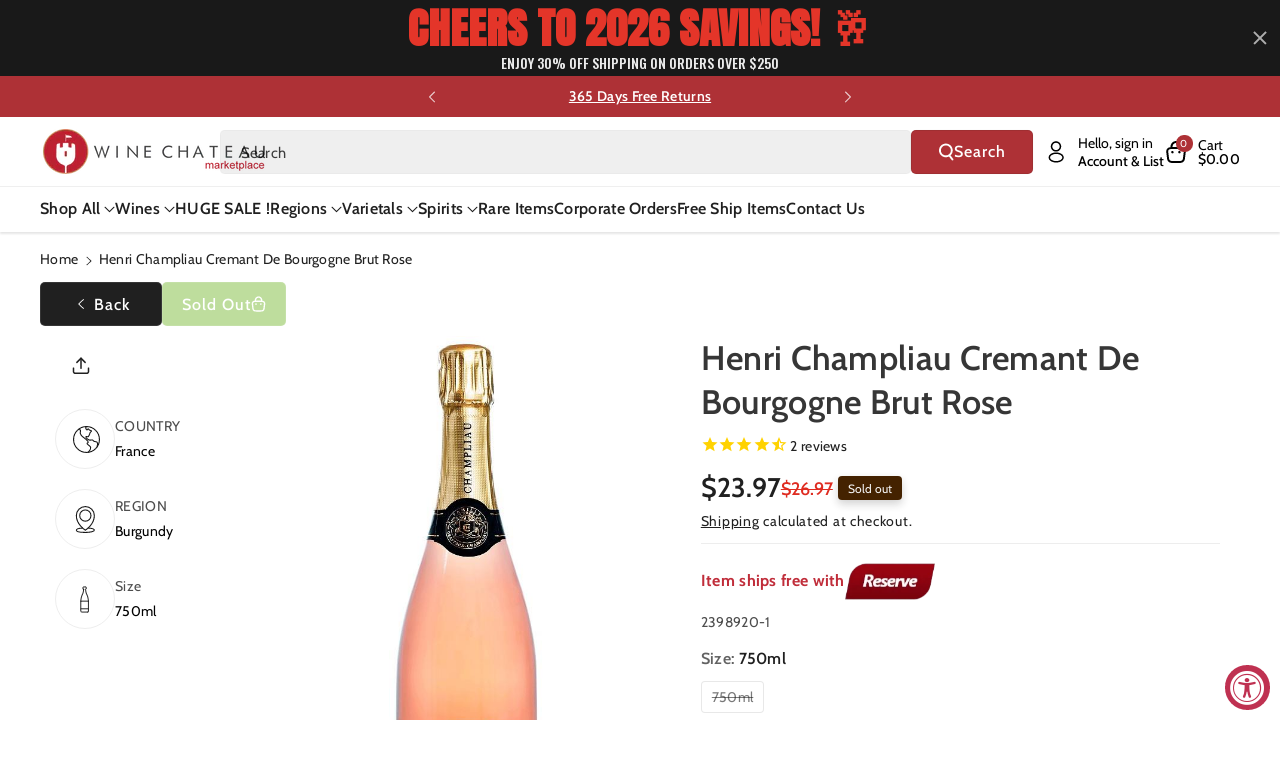

--- FILE ---
content_type: text/html; charset=utf-8
request_url: https://winechateau.com/products/henri-champliau-cremant-de-bourgogne-brut-rose
body_size: 71816
content:
<!doctype html>
<html class="no-js" lang="en">
  <head>
    <!-- Global site tag (gtag.js) - AdWords: 1069441589 -->
    <script async data-src="https://www.googletagmanager.com/gtag/js?id=AW-1069441589"></script>
    <script >
      window.dataLayer = window.dataLayer || [];
      function gtag(){dataLayer.push(arguments);}
      gtag('js', new Date());

      gtag('config', 'AW-1069441589');
    </script>
    
    <meta charset="utf-8">
    <meta http-equiv="X-UA-Compatible" content="IE=edge">
    <meta name="viewport" content="width=device-width,initial-scale=1">
    <meta name="theme-color" content="">
    <link rel="canonical" href="https://winechateau.com/products/henri-champliau-cremant-de-bourgogne-brut-rose">
    <link rel="preconnect" href="https://cdn.shopify.com" crossorigin>

    
<link rel="icon" type="image/png" href="//winechateau.com/cdn/shop/files/logo_91249d4c-482e-4dee-a62c-92294e6d6f2f.png?crop=center&height=32&v=1658807938&width=32"><link rel="preconnect" href="https://fonts.shopifycdn.com" crossorigin><!-- ECI - Bing Code Integration : START -->
    <script>(function(w,d,t,r,u){var f,n,i;w[u]=w[u]||[],f=function(){var o={ti:"4009193"};o.q=w[u],w[u]=new UET(o),w[u].push("pageLoad")},n=d.createElement(t),n.dataset.src=r,n.async=1,n.onload=n.onreadystatechange=function(){var s=this.readyState;s&&s!=="loaded"&&s!=="complete"||(f(),n.onload=n.onreadystatechange=null)},i=d.getElementsByTagName(t)[0],i.parentNode.insertBefore(n,i)})(window,document,"script","//bat.bing.com/bat.js","uetq");</script>
    <noscript><img src="//bat.bing.com/action/0?ti=4009193&Ver=2" height="0" width="0" style="display:none; visibility: hidden;" />
    </noscript>
    <!-- ECI - Bing Code Integration : END -->
    
    <title>
      Henri Champliau Cremant de Bourgogne Brut Rose
 &ndash; Wine Chateau</title>

    
      <meta name="description" content="Tasting Notes The aroma and flavor of Brut Rosé is driven by Pinot Noir, which brings strength and complexity to the cuvée, while Chardonnay and Gamay provide freshness and precision. Fifteen months aging sur lattes contributes richness and texture to this high-quality example of Crémant de Bourgogne Rosé. Food Pairing">
    

    

<meta property="og:site_name" content="Wine Chateau">
<meta property="og:url" content="https://winechateau.com/products/henri-champliau-cremant-de-bourgogne-brut-rose">
<meta property="og:title" content="Henri Champliau Cremant de Bourgogne Brut Rose">
<meta property="og:type" content="product">
<meta property="og:description" content="Tasting Notes The aroma and flavor of Brut Rosé is driven by Pinot Noir, which brings strength and complexity to the cuvée, while Chardonnay and Gamay provide freshness and precision. Fifteen months aging sur lattes contributes richness and texture to this high-quality example of Crémant de Bourgogne Rosé. Food Pairing"><meta property="og:image" content="http://winechateau.com/cdn/shop/products/Henri-Champliau-Cremant-de-Bourgogne-Brut-Rose.jpg?v=1746046055">
  <meta property="og:image:secure_url" content="https://winechateau.com/cdn/shop/products/Henri-Champliau-Cremant-de-Bourgogne-Brut-Rose.jpg?v=1746046055">
  <meta property="og:image:width" content="263">
  <meta property="og:image:height" content="925"><meta property="og:price:amount" content="23.97">
  <meta property="og:price:currency" content="USD"><meta name="twitter:card" content="summary_large_image">
<meta name="twitter:title" content="Henri Champliau Cremant de Bourgogne Brut Rose">
<meta name="twitter:description" content="Tasting Notes The aroma and flavor of Brut Rosé is driven by Pinot Noir, which brings strength and complexity to the cuvée, while Chardonnay and Gamay provide freshness and precision. Fifteen months aging sur lattes contributes richness and texture to this high-quality example of Crémant de Bourgogne Rosé. Food Pairing">


        <script src="//winechateau.com/cdn/shop/t/116/assets/bsub.js?v=32567555585611274851747748665" type="text/javascript"></script> 
        <link href="//winechateau.com/cdn/shop/t/116/assets/bsub.scss.css?v=104926492676323798141747748665" rel="stylesheet" type="text/css" media="all" />
<script>
    // empty script tag to work around a platform issue where attributes of first script in file are scrubbed
</script>

<script id="bold-subscriptions-script" type="text/javascript">
    window.BOLD = window.BOLD || {};
    window.BOLD.subscriptions = window.BOLD.subscriptions || {};
    window.BOLD.subscriptions.classes = window.BOLD.subscriptions.classes || {};
    window.BOLD.subscriptions.patches = window.BOLD.subscriptions.patches || {};
    window.BOLD.subscriptions.patches.maxCheckoutRetries = window.BOLD.subscriptions.patches.maxCheckoutRetries || 200;
    window.BOLD.subscriptions.patches.currentCheckoutRetries = window.BOLD.subscriptions.patches.currentCheckoutRetries || 0;
    window.BOLD.subscriptions.patches.maxCashierPatchAttempts = window.BOLD.subscriptions.patches.maxCashierPatchAttempts || 200;
    window.BOLD.subscriptions.patches.currentCashierPatchAttempts = window.BOLD.subscriptions.patches.currentCashierPatchAttempts || 0;
    window.BOLD.subscriptions.config = window.BOLD.subscriptions.config || {};
    window.BOLD.subscriptions.config.platform = 'shopify';
    window.BOLD.subscriptions.config.shopDomain = 'winechateau.myshopify.com';
    window.BOLD.subscriptions.config.customDomain = 'winechateau.com';
    window.BOLD.subscriptions.config.shopIdentifier = '17809427';
        window.BOLD.subscriptions.config.appUrl = 'https://sub.boldapps.net';
    window.BOLD.subscriptions.config.currencyCode = 'USD';
    window.BOLD.subscriptions.config.checkoutType = 'shopify';
    window.BOLD.subscriptions.config.currencyFormat = "$\u0026#123;\u0026#123;amount}}";
    window.BOLD.subscriptions.config.shopCurrencies = [{"id":3617,"currency":"USD","currency_format":"$\u0026#123;\u0026#123;amount}}","created_at":"2021-10-07 21:52:47","updated_at":"2021-10-07 21:52:47"}];
    window.BOLD.subscriptions.config.shopSettings = {"allow_msp_cancellation":false,"allow_msp_prepaid_renewal":true,"customer_can_pause_subscription":false,"customer_can_change_next_order_date":false,"customer_can_change_order_frequency":false,"customer_can_create_an_additional_order":false,"customer_can_add_products_to_existing_subscriptions":false,"show_currency_code":true,"stored_payment_method_policy":"required"};

    // TODO: Remove the isset with BS2-4659_improve_large_group_selection
            window.BOLD.subscriptions.config.cashierPluginOnlyMode = window.BOLD.subscriptions.config.cashierPluginOnlyMode || false;
    if (window.BOLD.subscriptions.config.waitForCheckoutLoader === undefined) {
        window.BOLD.subscriptions.config.waitForCheckoutLoader = true;
    }

    window.BOLD.subscriptions.config.addToCartFormSelectors = window.BOLD.subscriptions.config.addToCartFormSelectors || [];
    window.BOLD.subscriptions.config.addToCartButtonSelectors = window.BOLD.subscriptions.config.addToCartButtonSelectors || [];
    window.BOLD.subscriptions.config.widgetInsertBeforeSelectors = window.BOLD.subscriptions.config.widgetInsertBeforeSelectors || [];
    window.BOLD.subscriptions.config.quickAddToCartButtonSelectors = window.BOLD.subscriptions.config.quickAddToCartButtonSelectors || [];
    window.BOLD.subscriptions.config.cartElementSelectors = window.BOLD.subscriptions.config.cartElementSelectors || [];
    window.BOLD.subscriptions.config.cartTotalElementSelectors = window.BOLD.subscriptions.config.cartTotalElementSelectors || [];
    window.BOLD.subscriptions.config.lineItemSelectors = window.BOLD.subscriptions.config.lineItemSelectors || [];
    window.BOLD.subscriptions.config.lineItemNameSelectors = window.BOLD.subscriptions.config.lineItemNameSelectors || [];
    window.BOLD.subscriptions.config.checkoutButtonSelectors = window.BOLD.subscriptions.config.checkoutButtonSelectors || [];

    window.BOLD.subscriptions.config.featureFlags = window.BOLD.subscriptions.config.featureFlags || ["BS2-4293-skip-tx-fee-eq-zero"];
    window.BOLD.subscriptions.config.subscriptionProcessingFrequency = '60';
    window.BOLD.subscriptions.config.requireMSPInitialLoadingMessage = true;
    window.BOLD.subscriptions.data = window.BOLD.subscriptions.data || {};

    // Interval text markup template
    window.BOLD.subscriptions.config.lineItemPropertyListSelectors = window.BOLD.subscriptions.config.lineItemPropertyListSelectors || [];
    window.BOLD.subscriptions.config.lineItemPropertyListSelectors.push('dl.definitionList');
    window.BOLD.subscriptions.config.lineItemPropertyListTemplate = window.BOLD.subscriptions.config.lineItemPropertyListTemplate || '<dl class="definitionList"></dl>';
    window.BOLD.subscriptions.config.lineItemPropertyTemplate = window.BOLD.subscriptions.config.lineItemPropertyTemplate || '<dt class="definitionList-key">\:</dt><dd class="definitionList-value">\</dd>';

    // Discount text markup template
    window.BOLD.subscriptions.config.discountItemTemplate = window.BOLD.subscriptions.config.discountItemTemplate || '<div class="bold-subscriptions-discount"><div class="bold-subscriptions-discount__details">\</div><div class="bold-subscriptions-discount__total">\</div></div>';


    // Constants in XMLHttpRequest are not reliable, so we will create our own
    // reference: https://developer.mozilla.org/en-US/docs/Web/API/XMLHttpRequest/readyState
    window.BOLD.subscriptions.config.XMLHttpRequest = {
        UNSENT:0,            // Client has been created. open() not called yet.
        OPENED: 1,           // open() has been called.
        HEADERS_RECEIVED: 2, // send() has been called, and headers and status are available.
        LOADING: 3,          // Downloading; responseText holds partial data.
        DONE: 4              // The operation is complete.
    };

    window.BOLD.subscriptions.config.assetBaseUrl = 'https://sub.boldapps.net';
    if (window.localStorage && window.localStorage.getItem('boldSubscriptionsAssetBaseUrl')) {
        window.BOLD.subscriptions.config.assetBaseUrl = window.localStorage.getItem('boldSubscriptionsAssetBaseUrl')
    }

    window.BOLD.subscriptions.data.subscriptionGroups = [];
    if (localStorage && localStorage.getItem('boldSubscriptionsSubscriptionGroups')) {
        window.BOLD.subscriptions.data.subscriptionGroups = JSON.parse(localStorage.getItem('boldSubscriptionsSubscriptionGroups'));
    } else {
        window.BOLD.subscriptions.data.subscriptionGroups = [{"id":19989,"billing_rules":[{"id":41819,"subscription_group_id":19989,"interval_name":"Yearly","billing_rule":"FREQ=YEARLY","custom_billing_rule":""}],"is_subscription_only":false,"allow_prepaid":false,"is_prepaid_only":false,"should_continue_prepaid":true,"continue_prepaid_type":"as_prepaid","prepaid_durations":[{"id":19848,"subscription_group_id":19989,"total_duration":1,"discount_type":"percentage","discount_value":0}],"selection_options":[{"platform_entity_id":"6622598627433"}],"discount_type":"no_discount","percent_discount":0,"fixed_discount":0,"can_add_to_cart":true},{"id":21968,"billing_rules":[{"id":46030,"subscription_group_id":21968,"interval_name":"Every 2 day","billing_rule":"FREQ=DAILY;INTERVAL=2","custom_billing_rule":""}],"is_subscription_only":false,"allow_prepaid":false,"is_prepaid_only":false,"should_continue_prepaid":true,"continue_prepaid_type":"as_prepaid","prepaid_durations":[{"id":21883,"subscription_group_id":21968,"total_duration":1,"discount_type":"percentage","discount_value":0}],"selection_options":[{"platform_entity_id":"6719272255593"}],"discount_type":"no_discount","percent_discount":0,"fixed_discount":0,"can_add_to_cart":true}];
    }

    window.BOLD.subscriptions.isFeatureFlagEnabled = function (featureFlag) {
        for (var i = 0; i < window.BOLD.subscriptions.config.featureFlags.length; i++) {
            if (window.BOLD.subscriptions.config.featureFlags[i] === featureFlag){
                return true;
            }
        }
        return false;
    }

    window.BOLD.subscriptions.logger = {
        tag: "bold_subscriptions",
        // the bold subscriptions log level
        // 0 - errors (default)
        // 1 - warnings + errors
        // 2 - info + warnings + errors
        // use window.localStorage.setItem('boldSubscriptionsLogLevel', x) to set the log level
        levels: {
            ERROR: 0,
            WARN: 1,
            INFO: 2,
        },
        level: parseInt((window.localStorage && window.localStorage.getItem('boldSubscriptionsLogLevel')) || "0", 10),
        _log: function(callArgs, level) {
            if (!window.console) {
                return null;
            }

            if (window.BOLD.subscriptions.logger.level < level) {
                return;
            }

            var params = Array.prototype.slice.call(callArgs);
            params.unshift(window.BOLD.subscriptions.logger.tag);

            switch (level) {
                case window.BOLD.subscriptions.logger.levels.INFO:
                    console.info.apply(null, params);
                    return;
                case window.BOLD.subscriptions.logger.levels.WARN:
                    console.warn.apply(null, params);
                    return;
                case window.BOLD.subscriptions.logger.levels.ERROR:
                    console.error.apply(null, params);
                    return;
                default:
                    console.log.apply(null, params);
                    return;
            }
        },
        info: function() {
            window.BOLD.subscriptions.logger._log(arguments, window.BOLD.subscriptions.logger.levels.INFO);
        },
        warn: function() {
            window.BOLD.subscriptions.logger._log(arguments, window.BOLD.subscriptions.logger.levels.WARN);
        },
        error: function() {
            window.BOLD.subscriptions.logger._log(arguments, window.BOLD.subscriptions.logger.levels.ERROR);
        }
    }

    window.BOLD.subscriptions.shouldLoadSubscriptionGroupFromAPI = function() {
        return window.BOLD.subscriptions.config.loadSubscriptionGroupFrom === window.BOLD.subscriptions.config.loadSubscriptionGroupFromTypes['BSUB_API'];
    }

    window.BOLD.subscriptions.getSubscriptionGroupFromProductId = function (productId) {
        var data = window.BOLD.subscriptions.data;
        var foundGroup = null;
        for (var i = 0; i < data.subscriptionGroups.length; i += 1) {
            var subscriptionGroup = data.subscriptionGroups[i];
            for (var j = 0; j < subscriptionGroup.selection_options.length; j += 1) {
                var selectionOption = subscriptionGroup.selection_options[j];
                if (selectionOption.platform_entity_id === productId.toString()) {
                    foundGroup = subscriptionGroup;
                    break;
                }
            }
            if (foundGroup) {
                break;
            }
        }
        return foundGroup;
    };

    window.BOLD.subscriptions.getSubscriptionGroupById = function(subGroupId) {
        var subscriptionGroups = window.BOLD.subscriptions.data.subscriptionGroups;

        for (var i = 0; i < subscriptionGroups.length; i += 1) {
            var subGroup = subscriptionGroups[i];
            if (subGroup.id === subGroupId) {
                return subGroup;
            }
        }

        return null;
    };

    window.BOLD.subscriptions.addSubscriptionGroup = function (subscriptionGroup) {
        if(!window.BOLD.subscriptions.getSubscriptionGroupById(subscriptionGroup.id))
        {
            window.BOLD.subscriptions.data.subscriptionGroups.push(subscriptionGroup);
        }
    }

    window.BOLD.subscriptions.getSubscriptionGroupPrepaidDurationById = function(subscriptionGroupId, prepaidDurationId) {
        var subscriptionGroup = window.BOLD.subscriptions.getSubscriptionGroupById(subscriptionGroupId);

        if (
            !subscriptionGroup
            || !subscriptionGroup.prepaid_durations
            || !subscriptionGroup.prepaid_durations.length
        ) {
            return null;
        }

        for (var i = 0; i < subscriptionGroup.prepaid_durations.length; i++) {
            var prepaidDuration = subscriptionGroup.prepaid_durations[i];
            if (prepaidDuration.id === prepaidDurationId) {
                return prepaidDuration;
            }
        }

        return null;
    }

    window.BOLD.subscriptions.getSubscriptionGroupBillingRuleById = function(subGroup, billingRuleId) {
        for (var i = 0; i < subGroup.billing_rules.length; i += 1) {
            var billingRule = subGroup.billing_rules[i];
            if (billingRule.id === billingRuleId) {
                return billingRule;
            }
        }

        return null;
    };

    window.BOLD.subscriptions.toggleDisabledAddToCartButtons = function(d) {
        var addToCartForms = document.querySelectorAll(window.BOLD.subscriptions.config.addToCartFormSelectors.join(','));
        var disable = !!d;
        for (var i = 0; i < addToCartForms.length; i++) {
            var addToCartForm = addToCartForms[i];
            var productId = window.BOLD.subscriptions.getProductIdFromAddToCartForm(addToCartForm);
            var subscriptionGroup = window.BOLD.subscriptions.getSubscriptionGroupFromProductId(productId);

            if(window.BOLD.subscriptions.isFeatureFlagEnabled('BS2-4659_improve_large_group_selection') ) {
                if (subscriptionGroup || window.BOLD.subscriptions.shouldLoadSubscriptionGroupFromAPI()) {
                    var addToCartButtons = addToCartForm.querySelectorAll(window.BOLD.subscriptions.config.addToCartButtonSelectors.join(','));
                    for (var j = 0; j < addToCartButtons.length; j++) {
                        var addToCartButton = addToCartButtons[j];
                        var toggleAction = disable ?  addToCartButton.setAttribute : addToCartButton.removeAttribute;

                        addToCartButton.disabled = disable;
                        toggleAction.call(addToCartButton, 'data-disabled-by-subscriptions', disable);
                    }
                }
            } else {
                if (subscriptionGroup) {
                    var addToCartButtons = addToCartForm.querySelectorAll(window.BOLD.subscriptions.config.addToCartButtonSelectors.join(','));
                    for (var j = 0; j < addToCartButtons.length; j++) {
                        var addToCartButton = addToCartButtons[j];
                        var toggleAction = disable ?  addToCartButton.setAttribute : addToCartButton.removeAttribute;

                        addToCartButton.disabled = disable;
                        toggleAction.call(addToCartButton, 'data-disabled-by-subscriptions', disable);
                    }
                }
            }

        }
    };

    window.BOLD.subscriptions.disableAddToCartButtons = function () {
        // only disable the add to cart buttons if the app isn't loaded yet
        if (!window.BOLD.subscriptions.app) {
            window.BOLD.subscriptions.toggleDisabledAddToCartButtons(true);
        } else {
            window.BOLD.subscriptions.enableAddToCartButtons();
        }
    };

    window.BOLD.subscriptions.enableAddToCartButtons = function () {
        document.removeEventListener('click', window.BOLD.subscriptions.preventSubscriptionAddToCart);
        window.BOLD.subscriptions.toggleDisabledAddToCartButtons(false);
    };

    window.BOLD.subscriptions.toggleDisabledCheckoutButtons = function(d) {
        var checkoutButtons = document.querySelectorAll(window.BOLD.subscriptions.config.checkoutButtonSelectors.join(','));
        var disable = !!d;
        for (var i = 0; i < checkoutButtons.length; i++) {
            var checkoutButton = checkoutButtons[i];
            var toggleAction = disable ? checkoutButton.setAttribute : checkoutButton.removeAttribute;

            checkoutButton.disabled = disable;
            toggleAction.call(checkoutButton, 'data-disabled-by-subscriptions', disable);
        }
    }

    window.BOLD.subscriptions.disableCheckoutButtons = function() {
        // only disable the checkout buttons if the app isn't loaded yet
        if (!window.BOLD.subscriptions.app) {
            window.BOLD.subscriptions.toggleDisabledCheckoutButtons(true);
        } else {
            window.BOLD.subscriptions.enableCheckoutButtons();
        }
    }

    window.BOLD.subscriptions.enableCheckoutButtons = function() {
        document.removeEventListener('click', window.BOLD.subscriptions.preventCheckout);
        window.BOLD.subscriptions.toggleDisabledCheckoutButtons(false);
    }

    window.BOLD.subscriptions.hasSuccessfulAddToCarts = function() {
        if (typeof(Storage) !== "undefined") {
            var successfulAddToCarts = JSON.parse(
                window.localStorage.getItem('boldSubscriptionsSuccessfulAddToCarts') || '[]'
            );
            if (successfulAddToCarts.length > 0) {
                return true;
            }
        }

        return false;
    }

    window.BOLD.subscriptions.hasPendingAddToCarts = function() {
        if (typeof(Storage) !== "undefined") {
            var pendingAddToCarts = JSON.parse(
                window.localStorage.getItem('boldSubscriptionsPendingAddToCarts') || '[]'
            );
            if (pendingAddToCarts.length > 0) {
                return true;
            }
        }

        return false;
    }

    window.BOLD.subscriptions.addJSAsset = function(src, deferred) {
        var scriptTag = document.getElementById('bold-subscriptions-script');
        var jsElement = document.createElement('script');
        jsElement.type = 'text/javascript';
        jsElement.src = src;
        if (deferred) {
           jsElement.defer = true;
        }
        scriptTag.parentNode.insertBefore(jsElement, scriptTag);
    };

    window.BOLD.subscriptions.addCSSAsset = function(href) {
        var scriptTag = document.getElementById('bold-subscriptions-script');
        var cssElement = document.createElement('link');
        cssElement.href = href;
        cssElement.rel = 'stylesheet';
        scriptTag.parentNode.insertBefore(cssElement, scriptTag);
    };

    window.BOLD.subscriptions.loadStorefrontAssets = function loadStorefrontAssets() {
        var assets = window.BOLD.subscriptions.config.assets;
        window.BOLD.subscriptions.addCSSAsset(window.BOLD.subscriptions.config.assetBaseUrl + '/static/' + assets['storefront.css']);
        window.BOLD.subscriptions.addJSAsset(window.BOLD.subscriptions.config.assetBaseUrl + '/static/' + assets['storefront.js'], false);
    };

    window.BOLD.subscriptions.loadCustomerPortalAssets = function loadCustomerPortalAssets() {
        var assets = window.BOLD.subscriptions.config.assets;
        window.BOLD.subscriptions.addCSSAsset(window.BOLD.subscriptions.config.assetBaseUrl + '/static/' + assets['customer_portal.css']);
        window.BOLD.subscriptions.addJSAsset(window.BOLD.subscriptions.config.assetBaseUrl + '/static/' + assets['customer_portal.js'], true);
    };

    window.BOLD.subscriptions.processManifest = function() {
        if (!window.BOLD.subscriptions.processedManifest) {
            window.BOLD.subscriptions.processedManifest = true;
            window.BOLD.subscriptions.config.assets = JSON.parse(this.responseText);

                        window.BOLD.subscriptions.loadCustomerPortalAssets();
        }
    };

    window.BOLD.subscriptions.addInitialLoadingMessage = function() {
        var customerPortalNode = document.getElementById('customer-portal-root');
        if (customerPortalNode && window.BOLD.subscriptions.config.requireMSPInitialLoadingMessage) {
            customerPortalNode.innerHTML = '<div class="bold-subscriptions-loader-container"><div class="bold-subscriptions-loader"></div></div>';
        }
    }

    window.BOLD.subscriptions.contentLoaded = function() {
        window.BOLD.subscriptions.data.contentLoadedEventTriggered = true;
        window.BOLD.subscriptions.addInitialLoadingMessage();
            };

    window.BOLD.subscriptions.preventSubscriptionAddToCart = function(e) {
        if (e.target.matches(window.BOLD.subscriptions.config.addToCartButtonSelectors.join(',')) && e.target.form) {
            var productId = window.BOLD.subscriptions.getProductIdFromAddToCartForm(e.target.form);
            var subscriptionGroup = window.BOLD.subscriptions.getSubscriptionGroupFromProductId(productId);
            if(window.BOLD.subscriptions.isFeatureFlagEnabled('BS2-4659_improve_large_group_selection'))
            {
                if (subscriptionGroup || window.BOLD.subscriptions.shouldLoadSubscriptionGroupFromAPI()) {
                    // This code prevents products in subscription groups from being added to the cart before the
                    // Subscriptions app fully loads. Once the subscriptions app loads it will re-enable the
                    // buttons. Use window.BOLD.subscriptions.enableAddToCartButtons enable them manually.
                    e.preventDefault();
                    return false;
                }
            } else {
                if (subscriptionGroup) {
                    // This code prevents products in subscription groups from being added to the cart before the
                    // Subscriptions app fully loads. Once the subscriptions app loads it will re-enable the
                    // buttons. Use window.BOLD.subscriptions.enableAddToCartButtons enable them manually.
                    e.preventDefault();
                    return false;
                }
            }

        }
    };

    window.BOLD.subscriptions.preventCheckout = function(e) {
        if (
            e.target.matches(window.BOLD.subscriptions.config.checkoutButtonSelectors.join(','))
            && (window.BOLD.subscriptions.hasSuccessfulAddToCarts() || window.BOLD.subscriptions.hasPendingAddToCarts())
        ) {
            // This code prevents checkouts on the shop until the Subscriptions app fully loads.
            // When the Subscriptions app is ready it will enable the checkout buttons itself.
            // Use window.BOLD.subscriptions.enableCheckoutButtons to enable them manually.
            e.preventDefault();
            return false;
        }
    }

        document.addEventListener('DOMContentLoaded', window.BOLD.subscriptions.contentLoaded);

    if (!Element.prototype.matches) {
        Element.prototype.matches =
            Element.prototype.matchesSelector ||
            Element.prototype.mozMatchesSelector ||
            Element.prototype.msMatchesSelector ||
            Element.prototype.oMatchesSelector ||
            Element.prototype.webkitMatchesSelector ||
            function(s) {
                var matches = (this.document || this.ownerDocument).querySelectorAll(s),
                    i = matches.length;
                while (--i >= 0 && matches.item(i) !== this) {}
                return i > -1;
            };
    }

    if (!Element.prototype.closest) {
        Element.prototype.closest = function(s) {
            var el = this;

            do {
                if (Element.prototype.matches.call(el, s)) return el;
                el = el.parentElement || el.parentNode;
            } while (el !== null && el.nodeType === 1);
            return null;
        };
    }

    window.BOLD.subscriptions.setVisibilityOfAdditionalCheckoutButtons = function (isVisible) {
        if (window.BOLD.subscriptions.config.additionalCheckoutSelectors === undefined) {
            return;
        }

        var selectors = window.BOLD.subscriptions.config.additionalCheckoutSelectors;

        for (var i = 0; i < selectors.length; i++) {
            var elements = document.querySelectorAll(selectors[i]);

            for (var j = 0; j < elements.length; j++) {
                elements[j].style.display = isVisible ? 'block' : 'none';
            }
        }
    }

    window.BOLD.subscriptions.hideAdditionalCheckoutButtons = function() {
        window.BOLD.subscriptions.setVisibilityOfAdditionalCheckoutButtons(false);
    };

    window.BOLD.subscriptions.showAdditionalCheckoutButtons = function() {
        window.BOLD.subscriptions.setVisibilityOfAdditionalCheckoutButtons(true);
    };

    window.BOLD.subscriptions.enhanceMspUrls = function(data) {
        var mspUrl = 'https://sub.boldapps.net/shop/10912/customer_portal';
        var elements = document.querySelectorAll("a[href='"+mspUrl+"']");

        if(!elements.length || !data.success) {
            return;
        }

        for (var i = 0; i < elements.length; i++) {
            elements[i].href = elements[i].href + "?jwt="+data.value.jwt+"&customerId="+data.value.customerId;
        }
    };

    window.addEventListener('load', function () {
        window.BOLD.subscriptions.getJWT(window.BOLD.subscriptions.enhanceMspUrls);
    });

    // This will be called immediately
    // Use this anonymous function to avoid polluting the global namespace
    (function() {
        var xhr = new XMLHttpRequest();
        xhr.addEventListener('load', window.BOLD.subscriptions.processManifest);
        xhr.open('GET', window.BOLD.subscriptions.config.assetBaseUrl + '/static/manifest.json?t=' + (new Date()).getTime());
        xhr.send();
    })()

    window.BOLD.subscriptions.patches.patchCashier = function() {
        if (window.BOLD && window.BOLD.checkout) {
            window.BOLD.checkout.disable();
            window.BOLD.checkout.listenerFn = window.BOLD.subscriptions.patches.cashierListenerFn;
            window.BOLD.checkout.enable();
        } else if (window.BOLD.subscriptions.patches.currentCashierPatchAttempts < window.BOLD.subscriptions.patches.maxCashierPatchAttempts) {
            window.BOLD.subscriptions.patches.currentCashierPatchAttempts++;
            setTimeout(window.BOLD.subscriptions.patches.patchCashier, 100);
        }
    };

    window.BOLD.subscriptions.patches.finishCheckout = function(event, form, cart) {
        window.BOLD.subscriptions.patches.currentCheckoutRetries++;

        if (!window.BOLD.subscriptions.app
            && window.BOLD.subscriptions.patches.currentCheckoutRetries < window.BOLD.subscriptions.patches.maxCheckoutRetries
        ) {
            setTimeout(function () { window.BOLD.subscriptions.patches.finishCheckout(event, form, cart); }, 100);
            return;
        } else if (window.BOLD.subscriptions.app) {
            window.BOLD.subscriptions.patches.currentCheckoutRetries = 0;
            window.BOLD.subscriptions.app.addCartParams(form, cart);
        }

        var noSubscriptions = false;
        if ((window.BOLD.subscriptions.app && window.BOLD.subscriptions.app.successfulAddToCarts.length === 0)
            || !window.BOLD.subscriptions.app
        ) {
            noSubscriptions = true;
            event.target.dataset.cashierConfirmedNoPlugins = true;

            if (window.BOLD.subscriptions.setCashierFeatureToken) {
                window.BOLD.subscriptions.setCashierFeatureToken(false);
            }
        }

        if ((noSubscriptions && window.BOLD.subscriptions.config.cashierPluginOnlyMode)
            || (typeof BOLD.checkout.isFeatureRequired === 'function' && !BOLD.checkout.isFeatureRequired())
        ) {
            // send them to the original checkout when in plugin only mode
            // and either BSUB is there but there are no subscription products
            // or BSUB isn't there at all
            if (form.dataset.old_form_action) {
                form.action = form.dataset.old_form_action;
            }
            event.target.click();
        } else {
            // sends them to Cashier since BSUB got a chance to add it's stuff
            // and plugin only mode is not enabled
            form.submit();
        }
    };
</script>

<script id="bold-subscriptions-platform-script" type="text/javascript">
    window.BOLD.subscriptions.config.shopPlatformId = '17809427';
    window.BOLD.subscriptions.config.appSlug = 'subscriptions';

    window.BOLD = window.BOLD || {};
    window.BOLD.subscriptions = window.BOLD.subscriptions || {};
    window.BOLD.subscriptions.data = window.BOLD.subscriptions.data || {};
    window.BOLD.subscriptions.data.platform = window.BOLD.subscriptions.data.platform || {};
    window.BOLD.subscriptions.data.platform.customer = { id: '' };
    window.BOLD.subscriptions.data.platform.product = {"id":4569235193961,"title":"Henri Champliau Cremant de Bourgogne Brut Rose","handle":"henri-champliau-cremant-de-bourgogne-brut-rose","description":"\u003ch3\u003eTasting Notes\u003c\/h3\u003e\n\u003cp\u003eThe aroma and flavor of Brut Rosé is driven by Pinot Noir, which brings strength and complexity to the cuvée, while Chardonnay and Gamay provide freshness and precision. Fifteen months aging sur lattes contributes richness and texture to this high-quality example of Crémant de Bourgogne Rosé.\u003c\/p\u003e\n\u003ch3\u003eFood Pairing\u003c\/h3\u003e\n\u003cp\u003eCrémant de Bourgogne Rosé based on red grapes such as this one can be an excellent partner to meatier dark fish such as grilled salmon or seared Ahi tuna. Sushi and sashimi are brilliant when paired with Loimer Brut Rosé as are dishes with root vegetables, mushrooms, and eggplant. \u003c\/p\u003e","published_at":"2020-03-18T11:10:53-04:00","created_at":"2020-03-18T11:10:53-04:00","vendor":"Wine Chateau","type":"","tags":["active_N","botpercase_12","brand_","caseonly_","category_Sparkling Wine - Imported","color_Red","country_France","grapes_Pinot Noir^Chardonnay^Gamay","kosher_","organic_","ProductType-Wine","region_Burgundy","size_750ml","sku_2398920-1","skus_30268975","Sparkling Wine - Imported","subregion_Cote Chalonnaise","vintage_","wholelist_WINBOW","wine","Wines"],"price":2397,"price_min":2397,"price_max":2397,"available":false,"price_varies":false,"compare_at_price":2697,"compare_at_price_min":2697,"compare_at_price_max":2697,"compare_at_price_varies":false,"variants":[{"id":32080559308905,"title":"1 \/ 750ml \/ Red","option1":"1","option2":"750ml","option3":"Red","sku":"2398920-1","requires_shipping":true,"taxable":true,"featured_image":null,"available":false,"name":"Henri Champliau Cremant de Bourgogne Brut Rose - 1 \/ 750ml \/ Red","public_title":"1 \/ 750ml \/ Red","options":["1","750ml","Red"],"price":2397,"weight":1814,"compare_at_price":2697,"inventory_quantity":0,"inventory_management":"shopify","inventory_policy":"deny","barcode":"098709770836","requires_selling_plan":false,"selling_plan_allocations":[],"quantity_rule":{"min":1,"max":null,"increment":1}},{"id":32080884105321,"title":"12 \/ 750ml \/ Red","option1":"12","option2":"750ml","option3":"Red","sku":"2398920-1","requires_shipping":true,"taxable":true,"featured_image":null,"available":false,"name":"Henri Champliau Cremant de Bourgogne Brut Rose - 12 \/ 750ml \/ Red","public_title":"12 \/ 750ml \/ Red","options":["12","750ml","Red"],"price":2397,"weight":1814,"compare_at_price":2697,"inventory_quantity":0,"inventory_management":"shopify","inventory_policy":"deny","barcode":"098709770836","requires_selling_plan":false,"selling_plan_allocations":[],"quantity_rule":{"min":1,"max":null,"increment":1}}],"images":["\/\/winechateau.com\/cdn\/shop\/products\/Henri-Champliau-Cremant-de-Bourgogne-Brut-Rose.jpg?v=1746046055"],"featured_image":"\/\/winechateau.com\/cdn\/shop\/products\/Henri-Champliau-Cremant-de-Bourgogne-Brut-Rose.jpg?v=1746046055","options":["Bottle","Size","Color"],"media":[{"alt":"Henri Champliau Cremant de Bourgogne Brut Rose","id":7316901429353,"position":1,"preview_image":{"aspect_ratio":0.284,"height":925,"width":263,"src":"\/\/winechateau.com\/cdn\/shop\/products\/Henri-Champliau-Cremant-de-Bourgogne-Brut-Rose.jpg?v=1746046055"},"aspect_ratio":0.284,"height":925,"media_type":"image","src":"\/\/winechateau.com\/cdn\/shop\/products\/Henri-Champliau-Cremant-de-Bourgogne-Brut-Rose.jpg?v=1746046055","width":263}],"requires_selling_plan":false,"selling_plan_groups":[],"content":"\u003ch3\u003eTasting Notes\u003c\/h3\u003e\n\u003cp\u003eThe aroma and flavor of Brut Rosé is driven by Pinot Noir, which brings strength and complexity to the cuvée, while Chardonnay and Gamay provide freshness and precision. Fifteen months aging sur lattes contributes richness and texture to this high-quality example of Crémant de Bourgogne Rosé.\u003c\/p\u003e\n\u003ch3\u003eFood Pairing\u003c\/h3\u003e\n\u003cp\u003eCrémant de Bourgogne Rosé based on red grapes such as this one can be an excellent partner to meatier dark fish such as grilled salmon or seared Ahi tuna. Sushi and sashimi are brilliant when paired with Loimer Brut Rosé as are dishes with root vegetables, mushrooms, and eggplant. \u003c\/p\u003e"};
    window.BOLD.subscriptions.data.platform.products = [];
    window.BOLD.subscriptions.data.platform.variantProductMap = {};

    window.BOLD.subscriptions.addCachedProductData = function(products) {
        // ignore [], null, and undefined
        if (!products) {
            return
        }

        if (!Array.isArray(products)) {
            window.BOLD.subscriptions.logger.warn('products must be an array')
            return
        }

        window.BOLD.subscriptions.data.platform.products.concat(products)

        for (var i = 0; i < products.length; i++) {
            var product = products[i];
            for (var j = 0; j < product.variants.length; j++) {
                var variant = product.variants[j];
                window.BOLD.subscriptions.data.platform.variantProductMap[variant.id] = product;
            }
        }
    }

    
    window.BOLD.subscriptions.addCachedProductData([{"id":4569235193961,"title":"Henri Champliau Cremant de Bourgogne Brut Rose","handle":"henri-champliau-cremant-de-bourgogne-brut-rose","description":"\u003ch3\u003eTasting Notes\u003c\/h3\u003e\n\u003cp\u003eThe aroma and flavor of Brut Rosé is driven by Pinot Noir, which brings strength and complexity to the cuvée, while Chardonnay and Gamay provide freshness and precision. Fifteen months aging sur lattes contributes richness and texture to this high-quality example of Crémant de Bourgogne Rosé.\u003c\/p\u003e\n\u003ch3\u003eFood Pairing\u003c\/h3\u003e\n\u003cp\u003eCrémant de Bourgogne Rosé based on red grapes such as this one can be an excellent partner to meatier dark fish such as grilled salmon or seared Ahi tuna. Sushi and sashimi are brilliant when paired with Loimer Brut Rosé as are dishes with root vegetables, mushrooms, and eggplant. \u003c\/p\u003e","published_at":"2020-03-18T11:10:53-04:00","created_at":"2020-03-18T11:10:53-04:00","vendor":"Wine Chateau","type":"","tags":["active_N","botpercase_12","brand_","caseonly_","category_Sparkling Wine - Imported","color_Red","country_France","grapes_Pinot Noir^Chardonnay^Gamay","kosher_","organic_","ProductType-Wine","region_Burgundy","size_750ml","sku_2398920-1","skus_30268975","Sparkling Wine - Imported","subregion_Cote Chalonnaise","vintage_","wholelist_WINBOW","wine","Wines"],"price":2397,"price_min":2397,"price_max":2397,"available":false,"price_varies":false,"compare_at_price":2697,"compare_at_price_min":2697,"compare_at_price_max":2697,"compare_at_price_varies":false,"variants":[{"id":32080559308905,"title":"1 \/ 750ml \/ Red","option1":"1","option2":"750ml","option3":"Red","sku":"2398920-1","requires_shipping":true,"taxable":true,"featured_image":null,"available":false,"name":"Henri Champliau Cremant de Bourgogne Brut Rose - 1 \/ 750ml \/ Red","public_title":"1 \/ 750ml \/ Red","options":["1","750ml","Red"],"price":2397,"weight":1814,"compare_at_price":2697,"inventory_quantity":0,"inventory_management":"shopify","inventory_policy":"deny","barcode":"098709770836","requires_selling_plan":false,"selling_plan_allocations":[],"quantity_rule":{"min":1,"max":null,"increment":1}},{"id":32080884105321,"title":"12 \/ 750ml \/ Red","option1":"12","option2":"750ml","option3":"Red","sku":"2398920-1","requires_shipping":true,"taxable":true,"featured_image":null,"available":false,"name":"Henri Champliau Cremant de Bourgogne Brut Rose - 12 \/ 750ml \/ Red","public_title":"12 \/ 750ml \/ Red","options":["12","750ml","Red"],"price":2397,"weight":1814,"compare_at_price":2697,"inventory_quantity":0,"inventory_management":"shopify","inventory_policy":"deny","barcode":"098709770836","requires_selling_plan":false,"selling_plan_allocations":[],"quantity_rule":{"min":1,"max":null,"increment":1}}],"images":["\/\/winechateau.com\/cdn\/shop\/products\/Henri-Champliau-Cremant-de-Bourgogne-Brut-Rose.jpg?v=1746046055"],"featured_image":"\/\/winechateau.com\/cdn\/shop\/products\/Henri-Champliau-Cremant-de-Bourgogne-Brut-Rose.jpg?v=1746046055","options":["Bottle","Size","Color"],"media":[{"alt":"Henri Champliau Cremant de Bourgogne Brut Rose","id":7316901429353,"position":1,"preview_image":{"aspect_ratio":0.284,"height":925,"width":263,"src":"\/\/winechateau.com\/cdn\/shop\/products\/Henri-Champliau-Cremant-de-Bourgogne-Brut-Rose.jpg?v=1746046055"},"aspect_ratio":0.284,"height":925,"media_type":"image","src":"\/\/winechateau.com\/cdn\/shop\/products\/Henri-Champliau-Cremant-de-Bourgogne-Brut-Rose.jpg?v=1746046055","width":263}],"requires_selling_plan":false,"selling_plan_groups":[],"content":"\u003ch3\u003eTasting Notes\u003c\/h3\u003e\n\u003cp\u003eThe aroma and flavor of Brut Rosé is driven by Pinot Noir, which brings strength and complexity to the cuvée, while Chardonnay and Gamay provide freshness and precision. Fifteen months aging sur lattes contributes richness and texture to this high-quality example of Crémant de Bourgogne Rosé.\u003c\/p\u003e\n\u003ch3\u003eFood Pairing\u003c\/h3\u003e\n\u003cp\u003eCrémant de Bourgogne Rosé based on red grapes such as this one can be an excellent partner to meatier dark fish such as grilled salmon or seared Ahi tuna. Sushi and sashimi are brilliant when paired with Loimer Brut Rosé as are dishes with root vegetables, mushrooms, and eggplant. \u003c\/p\u003e"}]);
    
    
    

    window.BOLD.subscriptions.config.addToCartFormSelectors.push(
        '.product-form.product-form-product-template:not(.bold-subscriptions-no-widget)'
        ,'.product-form.product-form--payment-button:not(.bold-subscriptions-no-widget)'
    );
    window.BOLD.subscriptions.config.addToCartButtonSelectors.push('[type="submit"]');
    window.BOLD.subscriptions.config.quickAddToCartButtonSelectors.push('a[data-event-type="product-click"]');
    window.BOLD.subscriptions.config.widgetInsertBeforeSelectors.push('[type="submit"]');
    window.BOLD.subscriptions.config.cartElementSelectors.push('form[action="/cart"]');
    window.BOLD.subscriptions.config.cartTotalElementSelectors.push('[data-cart-subtotal]', '.text-right .ajaxcart__subtotal');
    window.BOLD.subscriptions.config.checkoutButtonSelectors.push(
        '[name="checkout"]',
        '[href*="checkout"]:not([href*="tools/checkout"])',
        '[onclick*="checkout"]:not([onclick*="tools/checkout"])',
    );

    // Discount text markup template
    // NOTE: @ on double curly, so blade doesn't interpret, and `raw` liquid tags so liquid doesn't interpret.
    
    window.BOLD.subscriptions.config.discountItemTemplate = '<div class="bold-subscriptions-discount"><div class="bold-subscriptions-discount__details">{{details}}</div><div class="bold-subscriptions-discount__total">{{total}}</div></div>';
    

    window.BOLD.subscriptions.getProductIdFromAddToCartForm = function(addToCartForm) {
        var idInput = addToCartForm.querySelector('[name="id"]');
        if (idInput === null) {
            window.BOLD.subscriptions.logger.error('could not get variant id input from add to cart form — make sure your form has an input with [name="id"]')
            return null;
        }

        var variantId = parseInt(idInput.value, 10);
        if (isNaN(variantId)) {
            window.BOLD.subscriptions.logger.error('could not parse variant id from [name="id"] input')
            return null;
        }

        var product = window.BOLD.subscriptions.data.platform.variantProductMap[variantId];

        if (product === undefined) {
            window.BOLD.subscriptions.logger.error('could not map variant id to cached product data — call window.BOLD.subscriptions.addCachedProductData(products) to add the product to the cache')
            return null;
        }

        return product.id;
    };

    window.BOLD.subscriptions.getAddToCartForms = function() {
        var forms = [];
        var idInputs = document.querySelectorAll('[name="id"]');

        for (var i = 0; i < idInputs.length; i++) {
            var idInput = idInputs[i];
            var form = idInput.closest('form:not(.bold-subscriptions-no-widget)');
            if (form) {
                forms.push(form);
            }
        }

        return forms;
    };

    window.BOLD.subscriptions.getJWT = function (callback) {
        if(window.BOLD.subscriptions.data.platform.customer.id !== '') {
            var shopPlatformId = '17809427';
            var appSlug = 'subscriptions';
            var customerPlatformId = window.BOLD.subscriptions.data.platform.customer.id;
            var proxyPath = '/apps/app-proxy/customers/v1/shops/'+shopPlatformId+'/apps/'+appSlug+'/customers/pid/'+customerPlatformId+'/jwt';

            var xmlhttp = new XMLHttpRequest();

            xmlhttp.onreadystatechange = function() {
                if (xmlhttp.readyState === window.BOLD.subscriptions.config.XMLHttpRequest.DONE) {
                    if (xmlhttp.status === 200) {
                        var data = JSON.parse(xmlhttp.responseText);
                        callback({
                            success: true,
                            value: {
                                jwt: data.bold_platform_jwt,
                                customerId: window.BOLD.subscriptions.data.platform.customer.id,
                            },
                        });
                    } else if (xmlhttp.status === 404) {
                        callback({
                            success: false,
                            error: 'not_logged_in',
                        });
                    } else {
                        callback({
                            success: false,
                            error: 'unknown',
                        });
                    }
                }
            };

            xmlhttp.open("GET", proxyPath, true);
            xmlhttp.setRequestHeader('Accept', 'application/liquid');
            xmlhttp.send();
        } else {
            callback({
                success: false,
                error: 'not_logged_in',
            });
        }
    };

    window.BOLD.subscriptions.setCashierFeatureToken = function(value) {
        if (window.BOLD.checkout_features_defaults && window.BOLD.subscriptions.config.cashierApplicationUUID) {
            window.BOLD.checkout_features_defaults.forEach(function(item) {
                if (item.id === window.BOLD.subscriptions.config.cashierApplicationUUID) {
                    item.require = value;
                }
            });
        }
    };

    // Cashier patches
    window.BOLD.subscriptions.patches.cashierListenerFn = function(event) {
        if (window.BOLD.checkout.isCheckoutButton(event.target) && window.BOLD.checkout.isEnabled()) {
            window.BOLD.subscriptions.patches.pushToCashier(event);
        } else if(window.BOLD.checkout.isCheckoutButton(event.target) && typeof window.cashier_installed_on_site === 'undefined') {
            var request = new XMLHttpRequest();
            request.open('HEAD', '/apps/checkout/isInstalled', false);
            request.send(null);

            if(request.status >= 200 && request.status < 400) {
                window.BOLD.subscriptions.patches.pushToCashier(event);
            } else {
                window.cashier_installed_on_site = false;
            }
        }
    };

    window.BOLD.subscriptions.localTime = function() {
        var localDate = new Date();
        return localDate.getTime();
    };


    window.BOLD.subscriptions.patches.pushToCashier = function(event) {
        event.preventDefault();
        var form = window.BOLD.checkout.getForm(event.target);
        var formData = new FormData(form);
        var request = new XMLHttpRequest();
        request.open('POST', '/cart/update.js?tmp=' + Date.now(), true);
        request.setRequestHeader('Content-type', 'application/x-www-form-urlencoded');

        request.onload = function() {
            if (request.status >= 200 && request.status < 400) {
                // Success!
                var cart = JSON.parse(request.responseText);

                // If items are empty redirect back to the cart
                if (cart.items.length === 0) {
                    return window.location.href = '/cart';
                }

                cart.items.forEach(function(element) {
                    delete element.product_description;
                });

                if (document.getElementById('CartSpecialInstructions')) {
                    // If the cart note exists, grab its value
                    cart.note = document.getElementById('CartSpecialInstructions').value;
                }

                var cartObj = JSON.stringify(cart);

                var form = window.BOLD.checkout.getForm(event.target);
                form.dataset.old_form_action = form.action;
                form.action = '/apps/checkout/begin-checkout' + googleAnalyticsGetParamString({});
                var cartCookie = window.BOLD.checkout.getCookie('cart');
                var element = document.createElement('INPUT');
                element.type = 'HIDDEN';
                element.name = 'cart_id';
                element.value = cartCookie;
                form.appendChild(element);

                var dateElement = document.createElement('INPUT');
                dateElement.type = 'HIDDEN';
                dateElement.name = 'checkout_local_time';
                dateElement.value = window.BOLD.subscriptions.localTime();
                form.appendChild(dateElement);

                var cartElement = document.createElement('INPUT');
                cartElement.type = 'HIDDEN';
                cartElement.name = 'cart';
                cartElement.value = cartObj;
                form.appendChild(cartElement);
                form.method = 'POST';

                if(window.BOLD && window.BOLD.checkout && typeof window.BOLD.checkout.languageIsoCode === 'string') {
                    var langInput = document.createElement('INPUT');
                    langInput.type = 'HIDDEN';
                    langInput.name = 'language_iso';
                    langInput.value = window.BOLD.checkout.languageIsoCode;
                    form.appendChild(langInput);
                }

                if (window.BOLD && window.BOLD.common && typeof window.BOLD.common.eventEmitter === 'object' && typeof window.BOLDCURRENCY !== 'undefined') {
                    window.BOLD.common.eventEmitter.emit('BOLD_CASHIER_checkout', {target: form});
                }

                window.BOLD.subscriptions.patches.finishCheckout(event, form, cart);
            }
        };

        request.send(formData);
    };

    </script>

<style>.bsub-widget {display:none}</style>

<script>
document.addEventListener('DOMContentLoaded', function () {
  setTimeout(function () {
    const groups = document.querySelectorAll('.bsub-widget__group[data-bsub-selling-plan-group]');
    groups.forEach(group => {
      const labels = group.querySelectorAll('label');
      labels.forEach(label => {
        label.click();
      });
    });
  }, 100);
});
</script>
      

      
      <link rel="stylesheet" type="text/css" data-href="//cdn-stamped-io.azureedge.net/files/widget.min.css">

    <script src="//winechateau.com/cdn/shop/t/116/assets/constants.js?v=95358004781563950421745876144" defer="defer"></script>
    <script src="//winechateau.com/cdn/shop/t/116/assets/pubsub.js?v=2921868252632587581745876144" defer="defer"></script>
    <script src="//winechateau.com/cdn/shop/t/116/assets/global.js?v=137886323288320129561763667269" defer="defer"></script><script src="//winechateau.com/cdn/shop/t/116/assets/animations.js?v=88693664871331136111745876143" defer="defer"></script>
    
    
    
    
    
      <script>window.performance && window.performance.mark && window.performance.mark('shopify.content_for_header.start');</script><meta id="shopify-digital-wallet" name="shopify-digital-wallet" content="/17809427/digital_wallets/dialog">
<meta name="shopify-checkout-api-token" content="dd567de288961c2e9a24baa0686d3906">
<meta id="in-context-paypal-metadata" data-shop-id="17809427" data-venmo-supported="true" data-environment="production" data-locale="en_US" data-paypal-v4="true" data-currency="USD">
<link rel="alternate" type="application/json+oembed" href="https://winechateau.com/products/henri-champliau-cremant-de-bourgogne-brut-rose.oembed">
<script async="async" src="/checkouts/internal/preloads.js?locale=en-US"></script>
<link rel="preconnect" href="https://shop.app" crossorigin="anonymous">
<script async="async" src="https://shop.app/checkouts/internal/preloads.js?locale=en-US&shop_id=17809427" crossorigin="anonymous"></script>
<script id="apple-pay-shop-capabilities" type="application/json">{"shopId":17809427,"countryCode":"US","currencyCode":"USD","merchantCapabilities":["supports3DS"],"merchantId":"gid:\/\/shopify\/Shop\/17809427","merchantName":"Wine Chateau","requiredBillingContactFields":["postalAddress","email","phone"],"requiredShippingContactFields":["postalAddress","email","phone"],"shippingType":"shipping","supportedNetworks":["visa","masterCard","amex","discover","elo","jcb"],"total":{"type":"pending","label":"Wine Chateau","amount":"1.00"},"shopifyPaymentsEnabled":true,"supportsSubscriptions":true}</script>
<script id="shopify-features" type="application/json">{"accessToken":"dd567de288961c2e9a24baa0686d3906","betas":["rich-media-storefront-analytics"],"domain":"winechateau.com","predictiveSearch":true,"shopId":17809427,"locale":"en"}</script>
<script>var Shopify = Shopify || {};
Shopify.shop = "winechateau.myshopify.com";
Shopify.locale = "en";
Shopify.currency = {"active":"USD","rate":"1.0"};
Shopify.country = "US";
Shopify.theme = {"name":"Cello","id":133761663081,"schema_name":"Cello","schema_version":"2.0.3","theme_store_id":2328,"role":"main"};
Shopify.theme.handle = "null";
Shopify.theme.style = {"id":null,"handle":null};
Shopify.cdnHost = "winechateau.com/cdn";
Shopify.routes = Shopify.routes || {};
Shopify.routes.root = "/";</script>
<script type="module">!function(o){(o.Shopify=o.Shopify||{}).modules=!0}(window);</script>
<script>!function(o){function n(){var o=[];function n(){o.push(Array.prototype.slice.apply(arguments))}return n.q=o,n}var t=o.Shopify=o.Shopify||{};t.loadFeatures=n(),t.autoloadFeatures=n()}(window);</script>
<script>
  window.ShopifyPay = window.ShopifyPay || {};
  window.ShopifyPay.apiHost = "shop.app\/pay";
  window.ShopifyPay.redirectState = null;
</script>
<script id="shop-js-analytics" type="application/json">{"pageType":"product"}</script>
<script defer="defer" async type="module" src="//winechateau.com/cdn/shopifycloud/shop-js/modules/v2/client.init-shop-cart-sync_BT-GjEfc.en.esm.js"></script>
<script defer="defer" async type="module" src="//winechateau.com/cdn/shopifycloud/shop-js/modules/v2/chunk.common_D58fp_Oc.esm.js"></script>
<script defer="defer" async type="module" src="//winechateau.com/cdn/shopifycloud/shop-js/modules/v2/chunk.modal_xMitdFEc.esm.js"></script>
<script type="module">
  await import("//winechateau.com/cdn/shopifycloud/shop-js/modules/v2/client.init-shop-cart-sync_BT-GjEfc.en.esm.js");
await import("//winechateau.com/cdn/shopifycloud/shop-js/modules/v2/chunk.common_D58fp_Oc.esm.js");
await import("//winechateau.com/cdn/shopifycloud/shop-js/modules/v2/chunk.modal_xMitdFEc.esm.js");

  window.Shopify.SignInWithShop?.initShopCartSync?.({"fedCMEnabled":true,"windoidEnabled":true});

</script>
<script>
  window.Shopify = window.Shopify || {};
  if (!window.Shopify.featureAssets) window.Shopify.featureAssets = {};
  window.Shopify.featureAssets['shop-js'] = {"shop-cart-sync":["modules/v2/client.shop-cart-sync_DZOKe7Ll.en.esm.js","modules/v2/chunk.common_D58fp_Oc.esm.js","modules/v2/chunk.modal_xMitdFEc.esm.js"],"init-fed-cm":["modules/v2/client.init-fed-cm_B6oLuCjv.en.esm.js","modules/v2/chunk.common_D58fp_Oc.esm.js","modules/v2/chunk.modal_xMitdFEc.esm.js"],"shop-cash-offers":["modules/v2/client.shop-cash-offers_D2sdYoxE.en.esm.js","modules/v2/chunk.common_D58fp_Oc.esm.js","modules/v2/chunk.modal_xMitdFEc.esm.js"],"shop-login-button":["modules/v2/client.shop-login-button_QeVjl5Y3.en.esm.js","modules/v2/chunk.common_D58fp_Oc.esm.js","modules/v2/chunk.modal_xMitdFEc.esm.js"],"pay-button":["modules/v2/client.pay-button_DXTOsIq6.en.esm.js","modules/v2/chunk.common_D58fp_Oc.esm.js","modules/v2/chunk.modal_xMitdFEc.esm.js"],"shop-button":["modules/v2/client.shop-button_DQZHx9pm.en.esm.js","modules/v2/chunk.common_D58fp_Oc.esm.js","modules/v2/chunk.modal_xMitdFEc.esm.js"],"avatar":["modules/v2/client.avatar_BTnouDA3.en.esm.js"],"init-windoid":["modules/v2/client.init-windoid_CR1B-cfM.en.esm.js","modules/v2/chunk.common_D58fp_Oc.esm.js","modules/v2/chunk.modal_xMitdFEc.esm.js"],"init-shop-for-new-customer-accounts":["modules/v2/client.init-shop-for-new-customer-accounts_C_vY_xzh.en.esm.js","modules/v2/client.shop-login-button_QeVjl5Y3.en.esm.js","modules/v2/chunk.common_D58fp_Oc.esm.js","modules/v2/chunk.modal_xMitdFEc.esm.js"],"init-shop-email-lookup-coordinator":["modules/v2/client.init-shop-email-lookup-coordinator_BI7n9ZSv.en.esm.js","modules/v2/chunk.common_D58fp_Oc.esm.js","modules/v2/chunk.modal_xMitdFEc.esm.js"],"init-shop-cart-sync":["modules/v2/client.init-shop-cart-sync_BT-GjEfc.en.esm.js","modules/v2/chunk.common_D58fp_Oc.esm.js","modules/v2/chunk.modal_xMitdFEc.esm.js"],"shop-toast-manager":["modules/v2/client.shop-toast-manager_DiYdP3xc.en.esm.js","modules/v2/chunk.common_D58fp_Oc.esm.js","modules/v2/chunk.modal_xMitdFEc.esm.js"],"init-customer-accounts":["modules/v2/client.init-customer-accounts_D9ZNqS-Q.en.esm.js","modules/v2/client.shop-login-button_QeVjl5Y3.en.esm.js","modules/v2/chunk.common_D58fp_Oc.esm.js","modules/v2/chunk.modal_xMitdFEc.esm.js"],"init-customer-accounts-sign-up":["modules/v2/client.init-customer-accounts-sign-up_iGw4briv.en.esm.js","modules/v2/client.shop-login-button_QeVjl5Y3.en.esm.js","modules/v2/chunk.common_D58fp_Oc.esm.js","modules/v2/chunk.modal_xMitdFEc.esm.js"],"shop-follow-button":["modules/v2/client.shop-follow-button_CqMgW2wH.en.esm.js","modules/v2/chunk.common_D58fp_Oc.esm.js","modules/v2/chunk.modal_xMitdFEc.esm.js"],"checkout-modal":["modules/v2/client.checkout-modal_xHeaAweL.en.esm.js","modules/v2/chunk.common_D58fp_Oc.esm.js","modules/v2/chunk.modal_xMitdFEc.esm.js"],"shop-login":["modules/v2/client.shop-login_D91U-Q7h.en.esm.js","modules/v2/chunk.common_D58fp_Oc.esm.js","modules/v2/chunk.modal_xMitdFEc.esm.js"],"lead-capture":["modules/v2/client.lead-capture_BJmE1dJe.en.esm.js","modules/v2/chunk.common_D58fp_Oc.esm.js","modules/v2/chunk.modal_xMitdFEc.esm.js"],"payment-terms":["modules/v2/client.payment-terms_Ci9AEqFq.en.esm.js","modules/v2/chunk.common_D58fp_Oc.esm.js","modules/v2/chunk.modal_xMitdFEc.esm.js"]};
</script>
<script>(function() {
  var isLoaded = false;
  function asyncLoad() {
    if (isLoaded) return;
    isLoaded = true;
    var urls = ["https:\/\/js.smile.io\/v1\/smile-shopify.js?shop=winechateau.myshopify.com","https:\/\/\/js\/device.js?shop=winechateau.myshopify.com","https:\/\/searchanise-ef84.kxcdn.com\/widgets\/shopify\/init.js?a=7K6D0f8p0B\u0026shop=winechateau.myshopify.com"];
    for (var i = 0; i < urls.length; i++) {
      var s = document.createElement('script');
      s.type = 'text/javascript';
      s.async = true;
      s.src = urls[i];
      var x = document.getElementsByTagName('script')[0];
      x.parentNode.insertBefore(s, x);
    }
  };
  if(window.attachEvent) {
    window.attachEvent('onload', asyncLoad);
  } else {
    window.addEventListener('load', asyncLoad, false);
  }
})();</script>
<script id="__st">var __st={"a":17809427,"offset":-18000,"reqid":"9aa44007-1df9-4074-b397-671039efe6eb-1769422967","pageurl":"winechateau.com\/products\/henri-champliau-cremant-de-bourgogne-brut-rose","u":"8352d4f89389","p":"product","rtyp":"product","rid":4569235193961};</script>
<script>window.ShopifyPaypalV4VisibilityTracking = true;</script>
<script id="captcha-bootstrap">!function(){'use strict';const t='contact',e='account',n='new_comment',o=[[t,t],['blogs',n],['comments',n],[t,'customer']],c=[[e,'customer_login'],[e,'guest_login'],[e,'recover_customer_password'],[e,'create_customer']],r=t=>t.map((([t,e])=>`form[action*='/${t}']:not([data-nocaptcha='true']) input[name='form_type'][value='${e}']`)).join(','),a=t=>()=>t?[...document.querySelectorAll(t)].map((t=>t.form)):[];function s(){const t=[...o],e=r(t);return a(e)}const i='password',u='form_key',d=['recaptcha-v3-token','g-recaptcha-response','h-captcha-response',i],f=()=>{try{return window.sessionStorage}catch{return}},m='__shopify_v',_=t=>t.elements[u];function p(t,e,n=!1){try{const o=window.sessionStorage,c=JSON.parse(o.getItem(e)),{data:r}=function(t){const{data:e,action:n}=t;return t[m]||n?{data:e,action:n}:{data:t,action:n}}(c);for(const[e,n]of Object.entries(r))t.elements[e]&&(t.elements[e].value=n);n&&o.removeItem(e)}catch(o){console.error('form repopulation failed',{error:o})}}const l='form_type',E='cptcha';function T(t){t.dataset[E]=!0}const w=window,h=w.document,L='Shopify',v='ce_forms',y='captcha';let A=!1;((t,e)=>{const n=(g='f06e6c50-85a8-45c8-87d0-21a2b65856fe',I='https://cdn.shopify.com/shopifycloud/storefront-forms-hcaptcha/ce_storefront_forms_captcha_hcaptcha.v1.5.2.iife.js',D={infoText:'Protected by hCaptcha',privacyText:'Privacy',termsText:'Terms'},(t,e,n)=>{const o=w[L][v],c=o.bindForm;if(c)return c(t,g,e,D).then(n);var r;o.q.push([[t,g,e,D],n]),r=I,A||(h.body.append(Object.assign(h.createElement('script'),{id:'captcha-provider',async:!0,src:r})),A=!0)});var g,I,D;w[L]=w[L]||{},w[L][v]=w[L][v]||{},w[L][v].q=[],w[L][y]=w[L][y]||{},w[L][y].protect=function(t,e){n(t,void 0,e),T(t)},Object.freeze(w[L][y]),function(t,e,n,w,h,L){const[v,y,A,g]=function(t,e,n){const i=e?o:[],u=t?c:[],d=[...i,...u],f=r(d),m=r(i),_=r(d.filter((([t,e])=>n.includes(e))));return[a(f),a(m),a(_),s()]}(w,h,L),I=t=>{const e=t.target;return e instanceof HTMLFormElement?e:e&&e.form},D=t=>v().includes(t);t.addEventListener('submit',(t=>{const e=I(t);if(!e)return;const n=D(e)&&!e.dataset.hcaptchaBound&&!e.dataset.recaptchaBound,o=_(e),c=g().includes(e)&&(!o||!o.value);(n||c)&&t.preventDefault(),c&&!n&&(function(t){try{if(!f())return;!function(t){const e=f();if(!e)return;const n=_(t);if(!n)return;const o=n.value;o&&e.removeItem(o)}(t);const e=Array.from(Array(32),(()=>Math.random().toString(36)[2])).join('');!function(t,e){_(t)||t.append(Object.assign(document.createElement('input'),{type:'hidden',name:u})),t.elements[u].value=e}(t,e),function(t,e){const n=f();if(!n)return;const o=[...t.querySelectorAll(`input[type='${i}']`)].map((({name:t})=>t)),c=[...d,...o],r={};for(const[a,s]of new FormData(t).entries())c.includes(a)||(r[a]=s);n.setItem(e,JSON.stringify({[m]:1,action:t.action,data:r}))}(t,e)}catch(e){console.error('failed to persist form',e)}}(e),e.submit())}));const S=(t,e)=>{t&&!t.dataset[E]&&(n(t,e.some((e=>e===t))),T(t))};for(const o of['focusin','change'])t.addEventListener(o,(t=>{const e=I(t);D(e)&&S(e,y())}));const B=e.get('form_key'),M=e.get(l),P=B&&M;t.addEventListener('DOMContentLoaded',(()=>{const t=y();if(P)for(const e of t)e.elements[l].value===M&&p(e,B);[...new Set([...A(),...v().filter((t=>'true'===t.dataset.shopifyCaptcha))])].forEach((e=>S(e,t)))}))}(h,new URLSearchParams(w.location.search),n,t,e,['guest_login'])})(!0,!0)}();</script>
<script integrity="sha256-4kQ18oKyAcykRKYeNunJcIwy7WH5gtpwJnB7kiuLZ1E=" data-source-attribution="shopify.loadfeatures" defer="defer" src="//winechateau.com/cdn/shopifycloud/storefront/assets/storefront/load_feature-a0a9edcb.js" crossorigin="anonymous"></script>
<script crossorigin="anonymous" defer="defer" src="//winechateau.com/cdn/shopifycloud/storefront/assets/shopify_pay/storefront-65b4c6d7.js?v=20250812"></script>
<script data-source-attribution="shopify.dynamic_checkout.dynamic.init">var Shopify=Shopify||{};Shopify.PaymentButton=Shopify.PaymentButton||{isStorefrontPortableWallets:!0,init:function(){window.Shopify.PaymentButton.init=function(){};var t=document.createElement("script");t.src="https://winechateau.com/cdn/shopifycloud/portable-wallets/latest/portable-wallets.en.js",t.type="module",document.head.appendChild(t)}};
</script>
<script data-source-attribution="shopify.dynamic_checkout.buyer_consent">
  function portableWalletsHideBuyerConsent(e){var t=document.getElementById("shopify-buyer-consent"),n=document.getElementById("shopify-subscription-policy-button");t&&n&&(t.classList.add("hidden"),t.setAttribute("aria-hidden","true"),n.removeEventListener("click",e))}function portableWalletsShowBuyerConsent(e){var t=document.getElementById("shopify-buyer-consent"),n=document.getElementById("shopify-subscription-policy-button");t&&n&&(t.classList.remove("hidden"),t.removeAttribute("aria-hidden"),n.addEventListener("click",e))}window.Shopify?.PaymentButton&&(window.Shopify.PaymentButton.hideBuyerConsent=portableWalletsHideBuyerConsent,window.Shopify.PaymentButton.showBuyerConsent=portableWalletsShowBuyerConsent);
</script>
<script>
  function portableWalletsCleanup(e){e&&e.src&&console.error("Failed to load portable wallets script "+e.src);var t=document.querySelectorAll("shopify-accelerated-checkout .shopify-payment-button__skeleton, shopify-accelerated-checkout-cart .wallet-cart-button__skeleton"),e=document.getElementById("shopify-buyer-consent");for(let e=0;e<t.length;e++)t[e].remove();e&&e.remove()}function portableWalletsNotLoadedAsModule(e){e instanceof ErrorEvent&&"string"==typeof e.message&&e.message.includes("import.meta")&&"string"==typeof e.filename&&e.filename.includes("portable-wallets")&&(window.removeEventListener("error",portableWalletsNotLoadedAsModule),window.Shopify.PaymentButton.failedToLoad=e,"loading"===document.readyState?document.addEventListener("DOMContentLoaded",window.Shopify.PaymentButton.init):window.Shopify.PaymentButton.init())}window.addEventListener("error",portableWalletsNotLoadedAsModule);
</script>

<script type="module" src="https://winechateau.com/cdn/shopifycloud/portable-wallets/latest/portable-wallets.en.js" onError="portableWalletsCleanup(this)" crossorigin="anonymous"></script>
<script nomodule>
  document.addEventListener("DOMContentLoaded", portableWalletsCleanup);
</script>

<link id="shopify-accelerated-checkout-styles" rel="stylesheet" media="screen" href="https://winechateau.com/cdn/shopifycloud/portable-wallets/latest/accelerated-checkout-backwards-compat.css" crossorigin="anonymous">
<style id="shopify-accelerated-checkout-cart">
        #shopify-buyer-consent {
  margin-top: 1em;
  display: inline-block;
  width: 100%;
}

#shopify-buyer-consent.hidden {
  display: none;
}

#shopify-subscription-policy-button {
  background: none;
  border: none;
  padding: 0;
  text-decoration: underline;
  font-size: inherit;
  cursor: pointer;
}

#shopify-subscription-policy-button::before {
  box-shadow: none;
}

      </style>

<script>window.performance && window.performance.mark && window.performance.mark('shopify.content_for_header.end');</script>
    


    <style data-shopify>
      @font-face {
  font-family: Cabin;
  font-weight: 400;
  font-style: normal;
  font-display: swap;
  src: url("//winechateau.com/cdn/fonts/cabin/cabin_n4.cefc6494a78f87584a6f312fea532919154f66fe.woff2") format("woff2"),
       url("//winechateau.com/cdn/fonts/cabin/cabin_n4.8c16611b00f59d27f4b27ce4328dfe514ce77517.woff") format("woff");
}


      @font-face {
  font-family: Cabin;
  font-weight: 500;
  font-style: normal;
  font-display: swap;
  src: url("//winechateau.com/cdn/fonts/cabin/cabin_n5.0250ac238cfbbff14d3c16fcc89f227ca95d5c6f.woff2") format("woff2"),
       url("//winechateau.com/cdn/fonts/cabin/cabin_n5.46470cf25a90d766aece73a31a42bfd8ef7a470b.woff") format("woff");
}

      @font-face {
  font-family: Cabin;
  font-weight: 600;
  font-style: normal;
  font-display: swap;
  src: url("//winechateau.com/cdn/fonts/cabin/cabin_n6.c6b1e64927bbec1c65aab7077888fb033480c4f7.woff2") format("woff2"),
       url("//winechateau.com/cdn/fonts/cabin/cabin_n6.6c2e65d54c893ad9f1390da3b810b8e6cf976a4f.woff") format("woff");
}

      @font-face {
  font-family: Cabin;
  font-weight: 700;
  font-style: normal;
  font-display: swap;
  src: url("//winechateau.com/cdn/fonts/cabin/cabin_n7.255204a342bfdbc9ae2017bd4e6a90f8dbb2f561.woff2") format("woff2"),
       url("//winechateau.com/cdn/fonts/cabin/cabin_n7.e2afa22a0d0f4b64da3569c990897429d40ff5c0.woff") format("woff");
}


      @font-face {
  font-family: Cabin;
  font-weight: 400;
  font-style: italic;
  font-display: swap;
  src: url("//winechateau.com/cdn/fonts/cabin/cabin_i4.d89c1b32b09ecbc46c12781fcf7b2085f17c0be9.woff2") format("woff2"),
       url("//winechateau.com/cdn/fonts/cabin/cabin_i4.0a521b11d0b69adfc41e22a263eec7c02aecfe99.woff") format("woff");
}

      @font-face {
  font-family: Cabin;
  font-weight: 700;
  font-style: italic;
  font-display: swap;
  src: url("//winechateau.com/cdn/fonts/cabin/cabin_i7.ef2404c08a493e7ccbc92d8c39adf683f40e1fb5.woff2") format("woff2"),
       url("//winechateau.com/cdn/fonts/cabin/cabin_i7.480421791818000fc8a5d4134822321b5d7964f8.woff") format("woff");
}

      @font-face {
  font-family: Cabin;
  font-weight: 600;
  font-style: normal;
  font-display: swap;
  src: url("//winechateau.com/cdn/fonts/cabin/cabin_n6.c6b1e64927bbec1c65aab7077888fb033480c4f7.woff2") format("woff2"),
       url("//winechateau.com/cdn/fonts/cabin/cabin_n6.6c2e65d54c893ad9f1390da3b810b8e6cf976a4f.woff") format("woff");
}



      
        :root,
        .color-background-1 {
        --color-background: 255,255,255;
        
          --gradient-background: #ffffff;
        

        

        --color-foreground: 32,32,32;
        --color-background-contrast: 191,191,191;
        --color-shadow: 40,53,70;
        --color-link-hover: 174 49 54;
        /* --color-button: 174,49,54; */
         --color-button: 174, 49, 54;
        --color-button-text: 255,255,255;
        --color-secondary-button: 255,255,255;
        --color-secondary-button-text: 174,49,54;
        --color-badge-foreground: 32,32,32;
        --color-badge-background: 255,255,255;
        --color-badge-border: 32,32,32;
        --color-button-hover-text: 255,255,255;
        /* --color-bg-button-hover: 32,32,32; */
        --color-bg-button-hover: 174, 49, 54;
        --alpha-link: 0.9;
        --alpha-button-background: 1;
        --alpha-button-border: 1;
        --alpha-badge-border: 0.1;
        color: rgb(var(--color-foreground));
        background-color: rgb(var(--color-background));
        }
      
        
        .color-background-2 {
        --color-background: 174,49,54;
        
          --gradient-background: #ae3136;
        

        

        --color-foreground: 255,255,255;
        --color-background-contrast: 75,21,23;
        --color-shadow: 40,53,70;
        --color-link-hover: 174 49 54;
        /* --color-button: 255,255,255; */
         --color-button: 174, 49, 54;
        --color-button-text: 32,32,32;
        --color-secondary-button: 174,49,54;
        --color-secondary-button-text: 255,255,255;
        --color-badge-foreground: 255,255,255;
        --color-badge-background: 174,49,54;
        --color-badge-border: 255,255,255;
        --color-button-hover-text: 255,255,255;
        /* --color-bg-button-hover: 32,32,32; */
        --color-bg-button-hover: 174, 49, 54;
        --alpha-link: 0.9;
        --alpha-button-background: 1;
        --alpha-button-border: 1;
        --alpha-badge-border: 0.1;
        color: rgb(var(--color-foreground));
        background-color: rgb(var(--color-background));
        }
      
        
        .color-inverse {
        --color-background: 255,255,255;
        
          --gradient-background: #ffffff;
        

        

        --color-foreground: 32,32,32;
        --color-background-contrast: 191,191,191;
        --color-shadow: 40,53,70;
        --color-link-hover: 174 49 54;
        /* --color-button: 0,41,107; */
         --color-button: 174, 49, 54;
        --color-button-text: 255,255,255;
        --color-secondary-button: 255,255,255;
        --color-secondary-button-text: 0,41,107;
        --color-badge-foreground: 32,32,32;
        --color-badge-background: 255,255,255;
        --color-badge-border: 32,32,32;
        --color-button-hover-text: 255,255,255;
        /* --color-bg-button-hover: 32,32,32; */
        --color-bg-button-hover: 174, 49, 54;
        --alpha-link: 0.9;
        --alpha-button-background: 1;
        --alpha-button-border: 1;
        --alpha-badge-border: 0.1;
        color: rgb(var(--color-foreground));
        background-color: rgb(var(--color-background));
        }
      
        
        .color-accent-1 {
        --color-background: 0,41,107;
        
          --gradient-background: #00296b;
        

        

        --color-foreground: 255,255,255;
        --color-background-contrast: 0,51,133;
        --color-shadow: 129,129,129;
        --color-link-hover: 174 49 54;
        /* --color-button: 255,255,255; */
         --color-button: 174, 49, 54;
        --color-button-text: 32,32,32;
        --color-secondary-button: 0,41,107;
        --color-secondary-button-text: 255,255,255;
        --color-badge-foreground: 255,255,255;
        --color-badge-background: 0,41,107;
        --color-badge-border: 255,255,255;
        --color-button-hover-text: 255,255,255;
        /* --color-bg-button-hover: 32,32,32; */
        --color-bg-button-hover: 174, 49, 54;
        --alpha-link: 0.9;
        --alpha-button-background: 1;
        --alpha-button-border: 1;
        --alpha-badge-border: 0.1;
        color: rgb(var(--color-foreground));
        background-color: rgb(var(--color-background));
        }
      
        
        .color-accent-2 {
        --color-background: 40,53,70;
        
          --gradient-background: linear-gradient(273deg, rgba(0, 41, 107, 1) 19%, rgba(21, 110, 228, 1) 83%);
        

        

        --color-foreground: 255,255,255;
        --color-background-contrast: 49,65,86;
        --color-shadow: 40,53,70;
        --color-link-hover: 174 49 54;
        /* --color-button: 0,41,107; */
         --color-button: 174, 49, 54;
        --color-button-text: 255,255,255;
        --color-secondary-button: 40,53,70;
        --color-secondary-button-text: 0,70,190;
        --color-badge-foreground: 255,255,255;
        --color-badge-background: 40,53,70;
        --color-badge-border: 255,255,255;
        --color-button-hover-text: 255,255,255;
        /* --color-bg-button-hover: 21,110,228; */
        --color-bg-button-hover: 174, 49, 54;
        --alpha-link: 0.9;
        --alpha-button-background: 1;
        --alpha-button-border: 1;
        --alpha-badge-border: 0.1;
        color: rgb(var(--color-foreground));
        background-color: rgb(var(--color-background));
        }
      
        
        .color-scheme-abe3bc68-5409-41dd-abcf-8f9ac474947a {
        --color-background: 255,255,255;
        
          --gradient-background: #ffffff;
        

        

        --color-foreground: 0,0,0;
        --color-background-contrast: 191,191,191;
        --color-shadow: 0,41,107;
        --color-link-hover: 174 49 54;
        /* --color-button: 253,197,0; */
         --color-button: 174, 49, 54;
        --color-button-text: 32,32,32;
        --color-secondary-button: 255,255,255;
        --color-secondary-button-text: 255,255,255;
        --color-badge-foreground: 0,0,0;
        --color-badge-background: 255,255,255;
        --color-badge-border: 0,0,0;
        --color-button-hover-text: 255,255,255;
        /* --color-bg-button-hover: 0,41,107; */
        --color-bg-button-hover: 174, 49, 54;
        --alpha-link: 0.9;
        --alpha-button-background: 1;
        --alpha-button-border: 1;
        --alpha-badge-border: 0.1;
        color: rgb(var(--color-foreground));
        background-color: rgb(var(--color-background));
        }
      
        
        .color-scheme-dc608e17-746e-436f-a23f-7c53874dab96 {
        --color-background: 255,255,255;
        
          --gradient-background: #ffffff;
        

        

        --color-foreground: 255,255,255;
        --color-background-contrast: 191,191,191;
        --color-shadow: 40,53,70;
        --color-link-hover: 174 49 54;
        /* --color-button: 174,49,54; */
         --color-button: 174, 49, 54;
        --color-button-text: 255,255,255;
        --color-secondary-button: 255,255,255;
        --color-secondary-button-text: 174,49,54;
        --color-badge-foreground: 255,255,255;
        --color-badge-background: 255,255,255;
        --color-badge-border: 255,255,255;
        --color-button-hover-text: 32,32,32;
        /* --color-bg-button-hover: 174,49,54; */
        --color-bg-button-hover: 174, 49, 54;
        --alpha-link: 0.9;
        --alpha-button-background: 1;
        --alpha-button-border: 1;
        --alpha-badge-border: 0.1;
        color: rgb(var(--color-foreground));
        background-color: rgb(var(--color-background));
        }
      
        
        .color-scheme-dbd8dbb9-fe24-460e-b88d-7e2d7b035ea1 {
        --color-background: 23,94,113;
        
          --gradient-background: #175e71;
        

        

        --color-foreground: 255,255,255;
        --color-background-contrast: 1,6,7;
        --color-shadow: 23,94,113;
        --color-link-hover: 174 49 54;
        /* --color-button: 255,255,255; */
         --color-button: 174, 49, 54;
        --color-button-text: 32,32,32;
        --color-secondary-button: 23,94,113;
        --color-secondary-button-text: 255,255,255;
        --color-badge-foreground: 255,255,255;
        --color-badge-background: 23,94,113;
        --color-badge-border: 255,255,255;
        --color-button-hover-text: 255,255,255;
        /* --color-bg-button-hover: 175,44,44; */
        --color-bg-button-hover: 174, 49, 54;
        --alpha-link: 0.9;
        --alpha-button-background: 1;
        --alpha-button-border: 1;
        --alpha-badge-border: 0.1;
        color: rgb(var(--color-foreground));
        background-color: rgb(var(--color-background));
        }
      
        
        .color-scheme-42dbe55f-42e1-4003-b1ec-0ad3b530438b {
        --color-background: 226,255,226;
        
          --gradient-background: #e2ffe2;
        

        

        --color-foreground: 32,32,32;
        --color-background-contrast: 98,255,98;
        --color-shadow: 40,53,70;
        --color-link-hover: 174 49 54;
        /* --color-button: 174,49,54; */
         --color-button: 174, 49, 54;
        --color-button-text: 255,255,255;
        --color-secondary-button: 226,255,226;
        --color-secondary-button-text: 174,49,54;
        --color-badge-foreground: 32,32,32;
        --color-badge-background: 226,255,226;
        --color-badge-border: 32,32,32;
        --color-button-hover-text: 32,32,32;
        /* --color-bg-button-hover: 175,44,44; */
        --color-bg-button-hover: 174, 49, 54;
        --alpha-link: 0.9;
        --alpha-button-background: 1;
        --alpha-button-border: 1;
        --alpha-badge-border: 0.1;
        color: rgb(var(--color-foreground));
        background-color: rgb(var(--color-background));
        }
      
        
        .color-scheme-cd3148c7-7760-4691-af55-8b705cc08667 {
        --color-background: 216,237,236;
        
          --gradient-background: #d8edec;
        

        

        --color-foreground: 32,32,32;
        --color-background-contrast: 129,197,194;
        --color-shadow: 40,53,70;
        --color-link-hover: 174 49 54;
        /* --color-button: 174,49,54; */
         --color-button: 174, 49, 54;
        --color-button-text: 255,255,255;
        --color-secondary-button: 216,237,236;
        --color-secondary-button-text: 174,49,54;
        --color-badge-foreground: 32,32,32;
        --color-badge-background: 216,237,236;
        --color-badge-border: 32,32,32;
        --color-button-hover-text: 32,32,32;
        /* --color-bg-button-hover: 253,197,0; */
        --color-bg-button-hover: 174, 49, 54;
        --alpha-link: 0.9;
        --alpha-button-background: 1;
        --alpha-button-border: 1;
        --alpha-badge-border: 0.1;
        color: rgb(var(--color-foreground));
        background-color: rgb(var(--color-background));
        }
      
        
        .color-scheme-c2ced68c-7825-46f2-a69c-1aeb255ab68d {
        --color-background: 255,255,196;
        
          --gradient-background: #ffffc4;
        

        

        --color-foreground: 32,32,32;
        --color-background-contrast: 255,255,68;
        --color-shadow: 40,53,70;
        --color-link-hover: 174 49 54;
        /* --color-button: 174,49,54; */
         --color-button: 174, 49, 54;
        --color-button-text: 255,255,255;
        --color-secondary-button: 255,255,196;
        --color-secondary-button-text: 174,49,54;
        --color-badge-foreground: 32,32,32;
        --color-badge-background: 255,255,196;
        --color-badge-border: 32,32,32;
        --color-button-hover-text: 32,32,32;
        /* --color-bg-button-hover: 175,44,44; */
        --color-bg-button-hover: 174, 49, 54;
        --alpha-link: 0.9;
        --alpha-button-background: 1;
        --alpha-button-border: 1;
        --alpha-badge-border: 0.1;
        color: rgb(var(--color-foreground));
        background-color: rgb(var(--color-background));
        }
      
        
        .color-scheme-41cf3b01-fae7-426d-9b3d-3f049207be15 {
        --color-background: 207,252,248;
        
          --gradient-background: #cffcf8;
        

        

        --color-foreground: 32,32,32;
        --color-background-contrast: 87,245,231;
        --color-shadow: 40,53,70;
        --color-link-hover: 174 49 54;
        /* --color-button: 174,49,54; */
         --color-button: 174, 49, 54;
        --color-button-text: 255,255,255;
        --color-secondary-button: 207,252,248;
        --color-secondary-button-text: 174,49,54;
        --color-badge-foreground: 32,32,32;
        --color-badge-background: 207,252,248;
        --color-badge-border: 32,32,32;
        --color-button-hover-text: 32,32,32;
        /* --color-bg-button-hover: 253,197,0; */
        --color-bg-button-hover: 174, 49, 54;
        --alpha-link: 0.9;
        --alpha-button-background: 1;
        --alpha-button-border: 1;
        --alpha-badge-border: 0.1;
        color: rgb(var(--color-foreground));
        background-color: rgb(var(--color-background));
        }
      
        
        .color-scheme-cabdae14-6a72-4991-aac2-d5457920d0c9 {
        --color-background: 253,234,255;
        
          --gradient-background: #fdeaff;
        

        

        --color-foreground: 32,32,32;
        --color-background-contrast: 241,106,255;
        --color-shadow: 40,53,70;
        --color-link-hover: 174 49 54;
        /* --color-button: 174,49,54; */
         --color-button: 174, 49, 54;
        --color-button-text: 255,255,255;
        --color-secondary-button: 253,234,255;
        --color-secondary-button-text: 174,49,54;
        --color-badge-foreground: 32,32,32;
        --color-badge-background: 253,234,255;
        --color-badge-border: 32,32,32;
        --color-button-hover-text: 32,32,32;
        /* --color-bg-button-hover: 253,197,0; */
        --color-bg-button-hover: 174, 49, 54;
        --alpha-link: 0.9;
        --alpha-button-background: 1;
        --alpha-button-border: 1;
        --alpha-badge-border: 0.1;
        color: rgb(var(--color-foreground));
        background-color: rgb(var(--color-background));
        }
      
        
        .color-scheme-f521532c-ba17-4cc1-981c-cb313845db42 {
        --color-background: 255,190,196;
        
          --gradient-background: #ffbec4;
        

        

        --color-foreground: 32,32,32;
        --color-background-contrast: 255,63,80;
        --color-shadow: 40,53,70;
        --color-link-hover: 174 49 54;
        /* --color-button: 174,49,54; */
         --color-button: 174, 49, 54;
        --color-button-text: 255,255,255;
        --color-secondary-button: 255,190,196;
        --color-secondary-button-text: 174,49,54;
        --color-badge-foreground: 32,32,32;
        --color-badge-background: 255,190,196;
        --color-badge-border: 32,32,32;
        --color-button-hover-text: 32,32,32;
        /* --color-bg-button-hover: 253,197,0; */
        --color-bg-button-hover: 174, 49, 54;
        --alpha-link: 0.9;
        --alpha-button-background: 1;
        --alpha-button-border: 1;
        --alpha-badge-border: 0.1;
        color: rgb(var(--color-foreground));
        background-color: rgb(var(--color-background));
        }
      
        
        .color-scheme-6928c0b6-9685-4169-bcce-ada561c8a0a6 {
        --color-background: 243,243,242;
        
          --gradient-background: #f3f3f2;
        

        

        --color-foreground: 32,32,32;
        --color-background-contrast: 182,182,176;
        --color-shadow: 40,53,70;
        --color-link-hover: 174 49 54;
        /* --color-button: 174,49,54; */
         --color-button: 174, 49, 54;
        --color-button-text: 255,255,255;
        --color-secondary-button: 243,243,242;
        --color-secondary-button-text: 174,49,54;
        --color-badge-foreground: 32,32,32;
        --color-badge-background: 243,243,242;
        --color-badge-border: 32,32,32;
        --color-button-hover-text: 32,32,32;
        /* --color-bg-button-hover: 253,197,0; */
        --color-bg-button-hover: 174, 49, 54;
        --alpha-link: 0.9;
        --alpha-button-background: 1;
        --alpha-button-border: 1;
        --alpha-badge-border: 0.1;
        color: rgb(var(--color-foreground));
        background-color: rgb(var(--color-background));
        }
      
        
        .color-scheme-9c0126c8-d80c-4809-a5aa-067890b86b8e {
        --color-background: 0,0,0;
        
          --gradient-background: #000000;
        

        

        --color-foreground: 255,255,255;
        --color-background-contrast: 128,128,128;
        --color-shadow: 40,53,70;
        --color-link-hover: 174 49 54;
        /* --color-button: 255,255,255; */
         --color-button: 174, 49, 54;
        --color-button-text: 0,0,0;
        --color-secondary-button: 0,0,0;
        --color-secondary-button-text: 255,255,255;
        --color-badge-foreground: 255,255,255;
        --color-badge-background: 0,0,0;
        --color-badge-border: 255,255,255;
        --color-button-hover-text: 0,0,0;
        /* --color-bg-button-hover: 255,255,255; */
        --color-bg-button-hover: 174, 49, 54;
        --alpha-link: 0.9;
        --alpha-button-background: 1;
        --alpha-button-border: 1;
        --alpha-badge-border: 0.1;
        color: rgb(var(--color-foreground));
        background-color: rgb(var(--color-background));
        }
      
        
        .color-scheme-8ac78198-e19b-41fd-b84d-a504143a521b {
        --color-background: 191,49,81;
        
          --gradient-background: #bf3151;
        

        

        --color-foreground: 255,255,255;
        --color-background-contrast: 90,23,38;
        --color-shadow: 40,53,70;
        --color-link-hover: 174 49 54;
        /* --color-button: 255,255,255; */
         --color-button: 174, 49, 54;
        --color-button-text: 0,0,0;
        --color-secondary-button: 191,49,81;
        --color-secondary-button-text: 255,255,255;
        --color-badge-foreground: 255,255,255;
        --color-badge-background: 191,49,81;
        --color-badge-border: 255,255,255;
        --color-button-hover-text: 0,0,0;
        /* --color-bg-button-hover: 255,255,255; */
        --color-bg-button-hover: 174, 49, 54;
        --alpha-link: 0.9;
        --alpha-button-background: 1;
        --alpha-button-border: 1;
        --alpha-badge-border: 0.1;
        color: rgb(var(--color-foreground));
        background-color: rgb(var(--color-background));
        }
      
        
        .color-scheme-468b3a4b-91ac-4bf5-a315-b3c9310347d1 {
        --color-background: 255,255,255;
        
          --gradient-background: #ffffff;
        

        

        --color-foreground: 32,32,32;
        --color-background-contrast: 191,191,191;
        --color-shadow: 40,53,70;
        --color-link-hover: 174 49 54;
        /* --color-button: 125,188,60; */
         --color-button: 174, 49, 54;
        --color-button-text: 255,255,255;
        --color-secondary-button: 255,255,255;
        --color-secondary-button-text: 125,188,60;
        --color-badge-foreground: 32,32,32;
        --color-badge-background: 255,255,255;
        --color-badge-border: 32,32,32;
        --color-button-hover-text: 255,255,255;
        /* --color-bg-button-hover: 32,32,32; */
        --color-bg-button-hover: 174, 49, 54;
        --alpha-link: 0.9;
        --alpha-button-background: 1;
        --alpha-button-border: 1;
        --alpha-badge-border: 0.1;
        color: rgb(var(--color-foreground));
        background-color: rgb(var(--color-background));
        }
      

      body, .color-background-1, .color-background-2, .color-inverse, .color-accent-1, .color-accent-2, .color-scheme-abe3bc68-5409-41dd-abcf-8f9ac474947a, .color-scheme-dc608e17-746e-436f-a23f-7c53874dab96, .color-scheme-dbd8dbb9-fe24-460e-b88d-7e2d7b035ea1, .color-scheme-42dbe55f-42e1-4003-b1ec-0ad3b530438b, .color-scheme-cd3148c7-7760-4691-af55-8b705cc08667, .color-scheme-c2ced68c-7825-46f2-a69c-1aeb255ab68d, .color-scheme-41cf3b01-fae7-426d-9b3d-3f049207be15, .color-scheme-cabdae14-6a72-4991-aac2-d5457920d0c9, .color-scheme-f521532c-ba17-4cc1-981c-cb313845db42, .color-scheme-6928c0b6-9685-4169-bcce-ada561c8a0a6, .color-scheme-9c0126c8-d80c-4809-a5aa-067890b86b8e, .color-scheme-8ac78198-e19b-41fd-b84d-a504143a521b, .color-scheme-468b3a4b-91ac-4bf5-a315-b3c9310347d1 {
      background-color: rgb(var(--color-background));
      background: var(--gradient-background);
      }

      :root {
      --color-wbprogscolor: #108017;
      --border--color: #818181; 
      --border-width: 1px;
      --border-style: solid;
      --white-color: #ffffff;
      --discount-price-color: #df2c21;
      --font-body-family: Cabin, sans-serif;
      --font-body-style: normal;
      --font-body-weight: 400;
      --font-body-weight-medium: 500;
      --font-body-weight-semibold: 600;
      --font-body-weight-bold: 700;


      --font-heading-family: Cabin, sans-serif;
      --font-heading-style: normal;
      --font-heading-weight: 600; 
      --font-body-scale: 1.0;
      --font-heading-scale: 1.0;

        --media-padding: px;
        --media-border-opacity: 0.05;
        --media-border-width: 0px;
        --media-radius: 8px;
        --media-shadow-opacity: 0.0;
        --media-shadow-horizontal-offset: 0px;
        --media-shadow-vertical-offset: 4px;
        --media-shadow-blur-radius: 5px;
        --media-shadow-visible: 0;

        --page-width: 180rem;
        --page-width-margin: 0rem;

        --product-card-font-type: body;
        --product-card-image-padding: 0.0rem;
        --product-card-corner-radius: 0.8rem;
        --product-card-text-alignment: left;
        --product-card-border-width: 0.1rem;
        --product-card-border-opacity: 0.0;
        --product-card-shadow-opacity: 0.0;
        --product-card-shadow-visible: 0;
        --product-card-shadow-horizontal-offset: 0.0rem;
        --product-card-shadow-vertical-offset: 0.4rem;
        --product-card-shadow-blur-radius: 0.5rem;

        --collection-card-font-type: body;
        --collection-card-image-padding: 0.0rem;
        --collection-card-corner-radius: 0.0rem;
        --collection-card-text-alignment: left;
        --collection-card-border-width: 0.0rem;
        --collection-card-border-opacity: 0.1;
        --collection-card-shadow-opacity: 0.0;
        --collection-card-shadow-visible: 0;
        --collection-card-shadow-horizontal-offset: 0.0rem;
        --collection-card-shadow-vertical-offset: 0.0rem;
        --collection-card-shadow-blur-radius: 0.5rem;

        --blog-card-font-type: body;
        --blog-card-image-padding: 0.0rem;
        --blog-card-corner-radius: 0.8rem;
        --blog-card-text-alignment: left;
        --blog-card-border-width: 0.0rem;
        --blog-card-border-opacity: 0.2;
        --blog-card-shadow-opacity: 0.0;
        --blog-card-shadow-visible: 0;
        --blog-card-shadow-horizontal-offset: 0.0rem;
        --blog-card-shadow-vertical-offset: 0.4rem;
        --blog-card-shadow-blur-radius: 0.5rem;

        --badge-corner-radius: 0.4rem;

        --popup-border-width: 1px;
        --popup-border-opacity: 0.1;
        --popup-corner-radius: 8px;
        --popup-shadow-opacity: 0.0;
        --popup-shadow-horizontal-offset: 0px;
        --popup-shadow-vertical-offset: 4px;
        --popup-shadow-blur-radius: 5px;

        --drawer-border-width: 1px;
        --drawer-border-opacity: 0.1;
        --drawer-corner-radius: 8px;
        --drawer-shadow-opacity: 0.0;
        --drawer-shadow-horizontal-offset: 0px;
        --drawer-shadow-vertical-offset: 4px;
        --drawer-shadow-blur-radius: 5px;

        --grid-desktop-vertical-spacing: 16px;
        --grid-desktop-horizontal-spacing: 16px;
        --grid-mobile-vertical-spacing: 8px;
        --grid-mobile-horizontal-spacing: 8px;

        --text-boxes-border-opacity: 0.1;
        --text-boxes-border-width: 1px;
        --text-boxes-radius: 8px;
        --text-boxes-shadow-opacity: 0.0;
        --text-boxes-shadow-visible: 0;
        --text-boxes-shadow-horizontal-offset: 0px;
        --text-boxes-shadow-vertical-offset: 4px;
        --text-boxes-shadow-blur-radius: 5px;

        --bg-radius: 8px;

        --buttons-radius: 4px;
        --buttons-radius-outset: 5px;
        --buttons-border-width: 1px;
        --buttons-border-opacity: 0.05;
        --buttons-shadow-opacity: 0.0;
        --buttons-shadow-visible: 0;
        --buttons-shadow-horizontal-offset: 0px;
        --buttons-shadow-vertical-offset: 4px;
        --buttons-shadow-blur-radius: 5px;
        --buttons-border-offset: 0.3px;

        --inputs-radius: 4px;
        --inputs-border-width: 1px;
        --inputs-border-opacity: 0.05;
        --inputs-shadow-opacity: 0.0;
        --inputs-shadow-horizontal-offset: 0px;
        --inputs-margin-offset: 0px;
        --inputs-shadow-vertical-offset: 0px;
        --inputs-shadow-blur-radius: 0px;
        --inputs-radius-outset: 5px;

        --variant-pills-radius: 4px;
        --variant-pills-border-width: 1px;
        --variant-pills-border-opacity: 0.1;
        --variant-pills-shadow-opacity: 0.0;
        --variant-pills-shadow-horizontal-offset: 0px;
        --variant-pills-shadow-vertical-offset: 4px;
        --variant-pills-shadow-blur-radius: 5px;

        --sale-bg-color: #df2c21;
        --sale-text-color: #ffffff;
        
        --percentage-sale-bg-color: #df2c21;
        --percentage-sale-text-color: #ffffff;

        --new-bg-color: #156ee4;
        --new-text-color: #ffffff;

        --soldout-bg-color: #442200;
        --soldout-text-color: #f5f5f5;
      }
      *,
      *::before,
      *::after {
        box-sizing: inherit;
      }
      html {
        box-sizing: border-box;
        font-size: calc(var(--font-body-scale) * 62.5%);
        height: 100%;
      }
      body {
        font-size: calc(var(--font-body-scale) * 14px);
        font-family: var(--font-body-family);
        font-style: var(--font-body-style);
        font-weight: var(--font-body-weight);
        color: rgb(var(--color-foreground));
        /* display: grid;
        grid-template-rows: auto auto auto 1fr auto auto; */
        grid-template-columns: 100%;
        min-height: 100%;
        margin: 0;
        line-height: calc(1 + 0.8 / var(--font-body-scale));
      }
      
        .product-card-wrapper .card__heading{
          font-family: var(--font-body-family);
        }
        
      
        .collection-card-wrapper .card__heading{
          font-family: var(--font-body-family);
        }
        
      
        .header-wrapper .blog_title,
        .article-card-wrapper .card__heading{
          font-family: var(--font-body-family);
        }
        
    </style> 
    <link href="//winechateau.com/cdn/shop/t/116/assets/base.css?v=151444660617760649841764779907" rel="stylesheet" type="text/css" media="all" />
<link rel="preload" as="font" href="//winechateau.com/cdn/fonts/cabin/cabin_n4.cefc6494a78f87584a6f312fea532919154f66fe.woff2" type="font/woff2" crossorigin><link rel="preload" as="font" href="//winechateau.com/cdn/fonts/cabin/cabin_n6.c6b1e64927bbec1c65aab7077888fb033480c4f7.woff2" type="font/woff2" crossorigin><script>document.documentElement.className = document.documentElement.className.replace('no-js', 'js');
    if (Shopify.designMode) {
      document.documentElement.classList.add('shopify-design-mode');
    } 
    </script>
     <link rel="stylesheet" type="text/css" data-href="//cdn-stamped-io.azureedge.net/files/widget.min.css">
     <script type="text/javascript" id="stamped-script-widget" data-src="https://cdn-stamped-io.azureedge.net/files/widget.min.js?apiKey=pubkey-4ST2ra138fZs0t5t09St92l6D03NCl"></script>
  <!-- BEGIN app block: shopify://apps/klaviyo-email-marketing-sms/blocks/klaviyo-onsite-embed/2632fe16-c075-4321-a88b-50b567f42507 -->












  <script async src="https://static.klaviyo.com/onsite/js/XVdEiJ/klaviyo.js?company_id=XVdEiJ"></script>
  <script>!function(){if(!window.klaviyo){window._klOnsite=window._klOnsite||[];try{window.klaviyo=new Proxy({},{get:function(n,i){return"push"===i?function(){var n;(n=window._klOnsite).push.apply(n,arguments)}:function(){for(var n=arguments.length,o=new Array(n),w=0;w<n;w++)o[w]=arguments[w];var t="function"==typeof o[o.length-1]?o.pop():void 0,e=new Promise((function(n){window._klOnsite.push([i].concat(o,[function(i){t&&t(i),n(i)}]))}));return e}}})}catch(n){window.klaviyo=window.klaviyo||[],window.klaviyo.push=function(){var n;(n=window._klOnsite).push.apply(n,arguments)}}}}();</script>

  
    <script id="viewed_product">
      if (item == null) {
        var _learnq = _learnq || [];

        var MetafieldReviews = null
        var MetafieldYotpoRating = null
        var MetafieldYotpoCount = null
        var MetafieldLooxRating = null
        var MetafieldLooxCount = null
        var okendoProduct = null
        var okendoProductReviewCount = null
        var okendoProductReviewAverageValue = null
        try {
          // The following fields are used for Customer Hub recently viewed in order to add reviews.
          // This information is not part of __kla_viewed. Instead, it is part of __kla_viewed_reviewed_items
          MetafieldReviews = {"rating":{"scale_min":"1.0","scale_max":"5.0","value":"4.5"},"rating_count":2};
          MetafieldYotpoRating = null
          MetafieldYotpoCount = null
          MetafieldLooxRating = null
          MetafieldLooxCount = null

          okendoProduct = null
          // If the okendo metafield is not legacy, it will error, which then requires the new json formatted data
          if (okendoProduct && 'error' in okendoProduct) {
            okendoProduct = null
          }
          okendoProductReviewCount = okendoProduct ? okendoProduct.reviewCount : null
          okendoProductReviewAverageValue = okendoProduct ? okendoProduct.reviewAverageValue : null
        } catch (error) {
          console.error('Error in Klaviyo onsite reviews tracking:', error);
        }

        var item = {
          Name: "Henri Champliau Cremant de Bourgogne Brut Rose",
          ProductID: 4569235193961,
          Categories: ["750ML","Active_A Active_N","active_N","all","Best Selling Products","Burgundy","Champagne","Newest Products","Red Wine","Red Wine","Red Wine","Red Wine","Red Wine","Rose","Sparkling Wine - Imported","Winebow","Wines"],
          ImageURL: "https://winechateau.com/cdn/shop/products/Henri-Champliau-Cremant-de-Bourgogne-Brut-Rose_grande.jpg?v=1746046055",
          URL: "https://winechateau.com/products/henri-champliau-cremant-de-bourgogne-brut-rose",
          Brand: "Wine Chateau",
          Price: "$23.97",
          Value: "23.97",
          CompareAtPrice: "$26.97"
        };
        _learnq.push(['track', 'Viewed Product', item]);
        _learnq.push(['trackViewedItem', {
          Title: item.Name,
          ItemId: item.ProductID,
          Categories: item.Categories,
          ImageUrl: item.ImageURL,
          Url: item.URL,
          Metadata: {
            Brand: item.Brand,
            Price: item.Price,
            Value: item.Value,
            CompareAtPrice: item.CompareAtPrice
          },
          metafields:{
            reviews: MetafieldReviews,
            yotpo:{
              rating: MetafieldYotpoRating,
              count: MetafieldYotpoCount,
            },
            loox:{
              rating: MetafieldLooxRating,
              count: MetafieldLooxCount,
            },
            okendo: {
              rating: okendoProductReviewAverageValue,
              count: okendoProductReviewCount,
            }
          }
        }]);
      }
    </script>
  




  <script>
    window.klaviyoReviewsProductDesignMode = false
  </script>







<!-- END app block --><!-- BEGIN app block: shopify://apps/gsc-countdown-timer/blocks/countdown-bar/58dc5b1b-43d2-4209-b1f3-52aff31643ed --><style>
  .gta-block__error {
    display: flex;
    flex-flow: column nowrap;
    gap: 12px;
    padding: 32px;
    border-radius: 12px;
    margin: 12px 0;
    background-color: #fff1e3;
    color: #412d00;
  }

  .gta-block__error-title {
    font-size: 18px;
    font-weight: 600;
    line-height: 28px;
  }

  .gta-block__error-body {
    font-size: 14px;
    line-height: 24px;
  }
</style>

<script>
  (function () {
    try {
      window.GSC_COUNTDOWN_META = {
        product_collections: [{"id":6447497241,"handle":"750ml","title":"750ML","updated_at":"2026-01-25T11:39:54-05:00","body_html":"Discover our exceptional collection of standard 750ML bottles, perfect for any occasion. From robust reds to crisp whites, elegant champagnes to premium spirits, we offer the finest selection at competitive prices. Explore top-rated vintages and limited editions that will elevate your drinking experience.","published_at":"2018-04-02T09:47:46-04:00","sort_order":"best-selling","template_suffix":null,"disjunctive":false,"rules":[{"column":"tag","relation":"equals","condition":"size_750ml"},{"column":"type","relation":"not_equals","condition":"Product Fee"},{"column":"type","relation":"not_equals","condition":"mw_hidden_cart_fee"}],"published_scope":"global"},{"id":288006570089,"handle":"active_a-active_n","title":"Active_A Active_N","updated_at":"2026-01-25T11:39:54-05:00","body_html":"","published_at":"2025-05-20T10:05:27-04:00","sort_order":"best-selling","template_suffix":"","disjunctive":true,"rules":[{"column":"tag","relation":"equals","condition":"active_A"},{"column":"tag","relation":"equals","condition":"active_N"}],"published_scope":"global"},{"id":287842205801,"handle":"active-n","title":"active_N","updated_at":"2026-01-25T11:38:30-05:00","body_html":"","published_at":"2025-05-14T17:41:27-04:00","sort_order":"best-selling","template_suffix":"","disjunctive":false,"rules":[{"column":"tag","relation":"equals","condition":"active_N"}],"published_scope":"global"},{"id":4640833561,"handle":"all","title":"all","updated_at":"2026-01-25T11:39:54-05:00","body_html":"","published_at":"2018-02-11T23:54:10-05:00","sort_order":"best-selling","template_suffix":"","disjunctive":false,"rules":[{"column":"variant_price","relation":"greater_than","condition":"0"},{"column":"type","relation":"not_equals","condition":"Product Fee"},{"column":"type","relation":"not_equals","condition":"mw_hidden_cart_fee"},{"column":"title","relation":"not_contains","condition":"Shipping Insurance"}],"published_scope":"global"},{"id":415694540,"handle":"best-selling-products","title":"Best Selling Products","updated_at":"2026-01-25T11:39:54-05:00","body_html":"","published_at":"2017-03-11T16:14:00-05:00","sort_order":"best-selling","template_suffix":"","disjunctive":true,"rules":[{"column":"title","relation":"contains","condition":"Best Selling"},{"column":"title","relation":"not_contains","condition":"Best Selling"},{"column":"title","relation":"not_equals","condition":"Electronic Greeting Card"},{"column":"title","relation":"not_equals","condition":"Gift Wrapping"},{"column":"title","relation":"not_contains","condition":"Shipping Insurance"}],"published_scope":"global"},{"id":266431889513,"handle":"burgundy","title":"Burgundy","updated_at":"2026-01-24T07:02:43-05:00","body_html":"Discover exquisite Burgundy wines from France's renowned region. Our curated collection features exceptional Pinot Noir and Chardonnay varieties from prestigious vineyards. Experience the terroir-driven flavors that have made Burgundy legendary among wine connoisseurs worldwide. Find your perfect bottle today.","published_at":"2022-04-07T15:17:52-04:00","sort_order":"best-selling","template_suffix":"","disjunctive":true,"rules":[{"column":"tag","relation":"equals","condition":"region_Burgundy"},{"column":"tag","relation":"equals","condition":"BURGUNDY"}],"published_scope":"global"},{"id":415624524,"handle":"champagne-sparkling","title":"Champagne","updated_at":"2026-01-25T11:29:51-05:00","body_html":"\u003cp data-start=\"293\" data-end=\"357\"\u003e\u003cstrong data-start=\"293\" data-end=\"357\"\u003eCelebrate Every Moment with Fine Champagne \u0026amp; Sparkling Wines\u003c\/strong\u003e\u003c\/p\u003e\n\u003cp data-start=\"359\" data-end=\"606\"\u003eNothing says celebration like a glass of bubbly. At Wine Chateau, our Champagne \u0026amp; Sparkling Wine collection features the finest bottles from renowned producers around the world — perfect for toasts, milestones, or simply elevating an ordinary day.\u003c\/p\u003e\n\u003cp data-start=\"608\" data-end=\"930\"\u003eFrom prestigious French Champagnes like Moët \u0026amp; Chandon, Veuve Clicquot, and Dom Pérignon to vibrant Proseccos from Italy and crisp Cavas from Spain, we offer sparkling wines for every taste and budget. Whether you prefer Brut, Rosé, or Extra Dry, you'll find a wide selection of top-rated sparkling wines for any occasion.\u003c\/p\u003e\n\u003cp data-start=\"932\" data-end=\"1085\"\u003eShop now to discover premium bubbles at unbeatable prices — with fast delivery and a curated selection that makes every sip feel like a special occasion.\u003c\/p\u003e","published_at":"2017-03-11T09:48:00-05:00","sort_order":"best-selling","template_suffix":"","disjunctive":true,"rules":[{"column":"tag","relation":"equals","condition":"category_Sparkling Wine - Imported"},{"column":"tag","relation":"equals","condition":"category_Sparkling Wine - Domestic"},{"column":"tag","relation":"equals","condition":"Champagne \u0026 Sparkling"}],"published_scope":"global","image":{"created_at":"2025-05-12T15:31:01-04:00","alt":null,"width":85,"height":129,"src":"\/\/winechateau.com\/cdn\/shop\/collections\/003.png?v=1747078261"}},{"id":415694604,"handle":"newest-products","title":"Newest Products","updated_at":"2026-01-25T11:39:54-05:00","body_html":"","published_at":"2017-03-11T16:14:52-05:00","sort_order":"manual","template_suffix":"","disjunctive":true,"rules":[{"column":"title","relation":"contains","condition":"Newest"},{"column":"title","relation":"not_contains","condition":"Newest"},{"column":"title","relation":"not_contains","condition":"Shipping Insurance"}],"published_scope":"global"},{"id":411829644,"handle":"red-wine","title":"Red Wine","updated_at":"2026-01-25T11:39:54-05:00","body_html":"\u003cp data-start=\"250\" data-end=\"334\"\u003e\u003cstrong data-start=\"250\" data-end=\"334\"\u003eShop the Best Red Wines Online – From Everyday Favorites to Rare Vintage Bottles\u003c\/strong\u003e\u003c\/p\u003e\n\u003cp data-start=\"336\" data-end=\"594\"\u003eWelcome to Wine Chateau’s curated selection of premium red wines from around the world. Whether you're looking for a bold Cabernet Sauvignon, a silky Pinot Noir, a rich Merlot, or an elegant Bordeaux, we have the perfect bottle for every palate and occasion.\u003c\/p\u003e\n\u003cp data-start=\"596\" data-end=\"872\"\u003eOur red wine collection features top-rated labels from California, France, Italy, Spain, Chile, and more. From full-bodied reds that pair beautifully with steak to light, fruit-forward styles ideal for casual sipping, you'll find a diverse range of varietals and price points.\u003c\/p\u003e\n\u003cp data-start=\"874\" data-end=\"1092\"\u003eAt Wine Chateau, we make it easy to discover your next favorite red. With fast delivery, expert recommendations, and unbeatable prices, enjoy the convenience of shopping top-quality red wines online – all in one place.\u003c\/p\u003e","published_at":"2017-02-20T06:57:00-05:00","sort_order":"best-selling","template_suffix":"","disjunctive":false,"rules":[{"column":"tag","relation":"equals","condition":"wine"},{"column":"tag","relation":"equals","condition":"color_Red"}],"published_scope":"global","image":{"created_at":"2025-05-12T15:28:09-04:00","alt":null,"width":87,"height":137,"src":"\/\/winechateau.com\/cdn\/shop\/collections\/001.png?v=1747078089"}},{"id":262942097513,"handle":"red-wine-1","updated_at":"2026-01-25T11:38:31-05:00","published_at":"2021-09-23T09:36:35-04:00","sort_order":"manual","template_suffix":null,"published_scope":"web","title":"Red Wine","body_html":null,"image":{"created_at":"2021-09-23T09:36:39-04:00","alt":null,"width":1200,"height":1200,"src":"\/\/winechateau.com\/cdn\/shop\/collections\/curated-collection-variation_92261ca1-1adf-440e-b9dc-935ea3dba858.png?v=1632404207"}},{"id":262942228585,"handle":"red-wine-2","updated_at":"2026-01-25T11:38:31-05:00","published_at":"2021-09-23T09:36:49-04:00","sort_order":"manual","template_suffix":null,"published_scope":"web","title":"Red Wine","body_html":null,"image":{"created_at":"2021-09-23T09:36:54-04:00","alt":null,"width":1200,"height":1200,"src":"\/\/winechateau.com\/cdn\/shop\/collections\/curated-collection-variation_561712c9-7e7d-4620-9f86-cb415dc4d3bd.png?v=1632404222"}},{"id":269057294441,"handle":"red-wine-3","updated_at":"2026-01-25T11:38:31-05:00","published_at":"2022-09-01T21:31:58-04:00","sort_order":"manual","template_suffix":null,"published_scope":"web","title":"Red Wine","body_html":null,"image":{"created_at":"2022-09-01T21:31:59-04:00","alt":null,"width":1200,"height":1200,"src":"\/\/winechateau.com\/cdn\/shop\/collections\/curated-collection-variation.png?v=1662082320"}},{"id":269057327209,"handle":"red-wine-4","updated_at":"2026-01-25T11:38:31-05:00","published_at":"2022-09-01T21:32:23-04:00","sort_order":"manual","template_suffix":null,"published_scope":"web","title":"Red Wine","body_html":null,"image":{"created_at":"2022-09-01T21:32:24-04:00","alt":null,"width":1200,"height":1200,"src":"\/\/winechateau.com\/cdn\/shop\/collections\/curated-collection-variation_34f891b4-8011-4e97-af74-a518e3450574.png?v=1662082346"}},{"id":415624972,"handle":"rose","title":"Rose","updated_at":"2026-01-25T07:02:47-05:00","body_html":"\u003cp data-start=\"249\" data-end=\"323\"\u003e\u003cstrong data-start=\"249\" data-end=\"323\"\u003eRosé Wines for Every Season – Light, Refreshing \u0026amp; Beautifully Balanced\u003c\/strong\u003e\u003c\/p\u003e\n\u003cp data-start=\"325\" data-end=\"626\"\u003eRosé isn’t just for summer – it’s a year-round favorite, and at Wine Chateau, we’ve curated a stunning collection of rosé wines to suit every mood and occasion. From dry and crisp Provence rosés to fruit-forward bottles from California, Spain, and beyond, you’ll find the perfect pink pour right here.\u003c\/p\u003e\n\u003cp data-start=\"628\" data-end=\"888\"\u003eWhether you're planning a picnic, hosting brunch, or simply unwinding after a long day, our rosé wines offer the perfect balance of freshness and flavor. Choose from still and sparkling rosés, organic selections, and award-winning labels – all at great prices.\u003c\/p\u003e\n\u003cp data-start=\"890\" data-end=\"1030\"\u003eShop now and enjoy fast shipping, an extensive variety, and the satisfaction of finding your next favorite bottle of rosé with Wine Chateau.\u003c\/p\u003e","published_at":"2017-03-11T09:51:00-05:00","sort_order":"best-selling","template_suffix":"","disjunctive":true,"rules":[{"column":"title","relation":"contains","condition":"Rosé"},{"column":"title","relation":"contains","condition":"Rose"},{"column":"tag","relation":"equals","condition":"Rosé"},{"column":"tag","relation":"equals","condition":"Rose"},{"column":"tag","relation":"equals","condition":"Product Class_Rose"}],"published_scope":"global"},{"id":426819340,"handle":"sparkling-wine-imported","title":"Sparkling Wine - Imported","updated_at":"2026-01-25T11:29:51-05:00","body_html":"","published_at":"2017-05-01T05:39:02-04:00","sort_order":"manual","template_suffix":null,"disjunctive":false,"rules":[{"column":"tag","relation":"equals","condition":"Sparkling Wine - Imported"},{"column":"type","relation":"not_equals","condition":"Product Fee"},{"column":"type","relation":"not_equals","condition":"mw_hidden_cart_fee"}],"published_scope":"global"},{"id":281943703657,"handle":"winebow","title":"Winebow","updated_at":"2026-01-25T07:02:47-05:00","body_html":"","published_at":"2024-10-22T12:29:09-04:00","sort_order":"alpha-asc","template_suffix":"","disjunctive":false,"rules":[{"column":"tag","relation":"equals","condition":"wholelist_WINBOW"}],"published_scope":"global"},{"id":411545100,"handle":"wines","title":"Wines","updated_at":"2026-01-25T11:39:54-05:00","body_html":"Discover an extensive collection of exceptional wines from around the world. From bold reds to crisp whites, our curated selection offers something for every palate and occasion. Explore renowned vineyards and hidden gems that deliver outstanding quality and value. Find your perfect bottle today and elevate your wine experience.","published_at":"2017-02-18T05:58:00-05:00","sort_order":"manual","template_suffix":"","disjunctive":true,"rules":[{"column":"tag","relation":"equals","condition":"Wines"},{"column":"tag","relation":"equals","condition":"wine"},{"column":"tag","relation":"equals","condition":"Wine"}],"published_scope":"global"}],
        product_tags: ["active_N","botpercase_12","brand_","caseonly_","category_Sparkling Wine - Imported","color_Red","country_France","grapes_Pinot Noir^Chardonnay^Gamay","kosher_","organic_","ProductType-Wine","region_Burgundy","size_750ml","sku_2398920-1","skus_30268975","Sparkling Wine - Imported","subregion_Cote Chalonnaise","vintage_","wholelist_WINBOW","wine","Wines"],
      };

      const widgets = [{"bar":{"sticky":false,"justify":"center","position":"top","closeButton":{"color":"#adadad","enabled":true}},"key":"GSC-BAR-omBEgESUuPHf","type":"bar","timer":{"date":"2025-12-05T00:00:00.000Z","mode":"evergreen","daily":{"tz":"Etc\/GMT-0","endHours":14,"endMinutes":0,"repeatDays":[0,1,2,3,4,5,6],"startHours":10,"startMinutes":0},"hours":72,"onEnd":"restart","minutes":0,"seconds":0,"scheduling":{"end":null,"start":null}},"content":{"align":"center","items":[{"id":"text-KZrWMumNPUOB","type":"text","align":"left","color":"#e43529","value":"Cheers to 2026 Savings! 🥂","enabled":true,"padding":{"mobile":{},"desktop":{}},"fontFamily":"font1","fontWeight":"700","textTransform":"uppercase","mobileFontSize":"16px","desktopFontSize":"42px","mobileLineHeight":"1.3","desktopLineHeight":"1.2","mobileLetterSpacing":"0","desktopLetterSpacing":"0"},{"id":"text-yirbsBelSDrf","type":"text","align":"left","color":"#ebebeb","value":"Enjoy 30% OFF Shipping on orders over $250","enabled":true,"padding":{"mobile":{},"desktop":{}},"fontFamily":"font2","fontWeight":"500","textTransform":"uppercase","mobileFontSize":"12px","desktopFontSize":"14px","mobileLineHeight":"1.3","desktopLineHeight":"1.3","mobileLetterSpacing":"0","desktopLetterSpacing":"0"},{"id":"timer-VxBEkcLVITvP","type":"timer","view":"custom","border":{"size":"2px","color":"#FFFFFF","enabled":false},"digits":{"gap":"8px","color":"#e43529","fontSize":"58px","fontFamily":"font1","fontWeight":"600"},"labels":{"days":"days","color":"#ffffff","hours":"hours","enabled":true,"minutes":"mins","seconds":"secs","fontSize":"21px","fontFamily":"font2","fontWeight":"500","milliseconds":"ms","textTransform":"uppercase"},"layout":"separate","margin":{"mobile":{},"desktop":{"top":"6px"}},"radius":{"value":"18px","enabled":true},"shadow":{"type":"","color":"black","enabled":true},"enabled":false,"padding":{"mobile":{},"desktop":{"top":"0px"}},"fontSize":{"mobile":"14px","desktop":"18px"},"separator":{"type":"colon","color":"#ffffff","enabled":true},"background":{"blur":"2px","color":"#fc7329","enabled":false},"unitFormat":"d:h:m:s","mobileWidth":"160px","desktopWidth":"320px"},{"id":"button-AsWAKpsALpnU","href":"https:\/\/shopify.com","type":"button","label":"Shop now","width":"content","border":{"size":"2px","color":"#000000","enabled":false},"margin":{"mobile":{"top":"0px","left":"0px","right":"0px","bottom":"0px"},"desktop":{"top":"0px","left":"0px","right":"0px","bottom":"0px"}},"radius":{"value":"12px","enabled":false},"target":"_self","enabled":false,"padding":{"mobile":{"top":"8px","left":"12px","right":"12px","bottom":"8px"},"desktop":{"top":"16px","left":"40px","right":"40px","bottom":"16px"}},"textColor":"#fc7429","background":{"blur":"0px","color":"#fdee57","enabled":true},"fontFamily":"font1","fontWeight":"600","textTransform":"uppercase","mobileFontSize":"12px","desktopFontSize":"12px","mobileLetterSpacing":"0","desktopLetterSpacing":"0"},{"id":"coupon-UaIIqkXEkvFc","code":"PASTE YOUR CODE","icon":{"type":"tag","enabled":true},"type":"coupon","label":"Save 35%","action":"copy","border":{"size":"2px","color":"#000000","enabled":true},"margin":{"mobile":{"top":"0px","left":"0px","right":"0px","bottom":"0px"},"desktop":{"top":"0px","left":"0px","right":"0px","bottom":"0px"}},"radius":{"value":"0px","enabled":false},"enabled":false,"padding":{"mobile":{"top":"4px","left":"12px","right":"12px","bottom":"4px"},"desktop":{"top":"8px","left":"16px","right":"16px","bottom":"8px"}},"textColor":"#000000","background":{"blur":"0px","color":"#dcee13","enabled":true},"fontFamily":"font2","fontWeight":"600","textTransform":"uppercase","mobileFontSize":"12px","desktopFontSize":"29px"}],"border":{"size":"1px","color":"#000000","enabled":false},"layout":"column","margin":{"mobile":{"top":"0px","left":"0px","right":"0px","bottom":"0px"},"desktop":{"top":"0px","left":"0px","right":"0px","bottom":"0px"}},"radius":{"value":"8px","enabled":false},"padding":{"mobile":{"top":"4px","left":"0px","right":"0px","bottom":"4px"},"desktop":{"top":"4px","left":"12px","right":"12px","bottom":"4px"}},"mobileGap":"6px","background":{"src":null,"blur":"8px","source":"color","bgColor":"#191919","enabled":true,"overlayColor":"rgba(0,0,0,0)"},"desktopGap":"24px","mobileWidth":"100%","desktopWidth":"400px","backgroundClick":{"url":"","target":"_self","enabled":false}},"enabled":true,"general":{"font1":"Anton, sans-serif","font2":"Oswald, sans-serif","font3":"inherit","preset":"black-friday-bar-1","breakpoint":"768px"},"section":null,"userCss":"","targeting":{"geo":null,"pages":{"cart":false,"home":true,"other":false,"password":false,"products":{"mode":"all","tags":[],"enabled":true,"specificProducts":[],"productsInCollections":[]},"collections":{"mode":"all","items":[],"enabled":true}}}},{"bar":{"sticky":false,"justify":"center","position":"top","closeButton":{"color":"#616161","enabled":true}},"key":"GSC-BAR-vQBvgwHmlEoi","type":"bar","timer":{"date":"2025-12-31T23:59:00.000-05:00","mode":"date","daily":{"tz":"Etc\/GMT-0","endHours":14,"endMinutes":0,"repeatDays":[0,1,2,3,4,5,6],"startHours":10,"startMinutes":0},"hours":72,"onEnd":"hide","minutes":0,"seconds":0,"scheduling":{"end":null,"start":null}},"content":{"align":"center","items":[{"id":"text-pLCNXsPpASOs","type":"text","align":"left","color":"#ffffff","value":"Festive Offer -EXTENDED!","enabled":true,"padding":{"mobile":{},"desktop":{}},"fontFamily":"font1","fontWeight":"700","textTransform":"unset","mobileFontSize":"16px","desktopFontSize":"15px","mobileLineHeight":"1.3","desktopLineHeight":"1.2","mobileLetterSpacing":"0","desktopLetterSpacing":"0"},{"id":"text-eezUUpVvtnYG","type":"text","align":"left","color":"#e0e0e0","value":"Spend $250+ for  25% off Shipping or $399+ for 35% off Shipping","enabled":true,"padding":{"mobile":{},"desktop":{}},"fontFamily":"font1","fontWeight":"400","textTransform":"unset","mobileFontSize":"12px","desktopFontSize":"18px","mobileLineHeight":"1.3","desktopLineHeight":"1.3","mobileLetterSpacing":"0","desktopLetterSpacing":"0"},{"id":"timer-TKKXPvkzfkJo","type":"timer","view":"custom","border":{"size":"2px","color":"#FFFFFF","enabled":false},"digits":{"gap":"0px","color":"#ffffff","fontSize":"60px","fontFamily":"font2","fontWeight":"600"},"labels":{"days":"days","color":"#ffffff","hours":"hours","enabled":true,"minutes":"mins","seconds":"secs","fontSize":"24px","fontFamily":"font3","fontWeight":"500","milliseconds":"ms","textTransform":"unset"},"layout":"separate","margin":{"mobile":{},"desktop":{}},"radius":{"value":"16px","enabled":false},"shadow":{"type":"","color":"black","enabled":true},"enabled":true,"padding":{"mobile":{},"desktop":{"top":"0px"}},"fontSize":{"mobile":"14px","desktop":"18px"},"separator":{"type":"colon","color":"#ffffff","enabled":true},"background":{"blur":"2px","color":"#eeeeee","enabled":false},"unitFormat":"d:h:m:s","mobileWidth":"160px","desktopWidth":"224px"},{"id":"button-XxXmfUwdOLmg","href":"https:\/\/shopify.com","type":"button","label":"Shop now","width":"content","border":{"size":"2px","color":"#000000","enabled":false},"margin":{"mobile":{"top":"0px","left":"0px","right":"0px","bottom":"0px"},"desktop":{"top":"0px","left":"0px","right":"0px","bottom":"0px"}},"radius":{"value":"8px","enabled":true},"target":"_self","enabled":false,"padding":{"mobile":{"top":"8px","left":"12px","right":"12px","bottom":"8px"},"desktop":{"top":"12px","left":"32px","right":"32px","bottom":"12px"}},"textColor":"#000000","background":{"blur":"0px","color":"#ffffff","enabled":true},"fontFamily":"font1","fontWeight":"500","textTransform":"unset","mobileFontSize":"12px","desktopFontSize":"14px","mobileLetterSpacing":"0","desktopLetterSpacing":"0"},{"id":"coupon-uEOQCGwtYwhu","code":"PASTE YOUR CODE","icon":{"type":"discount-star","enabled":true},"type":"coupon","label":"Save 35%","action":"copy","border":{"size":"1px","color":"#747474","enabled":true},"margin":{"mobile":{"top":"0px","left":"0px","right":"0px","bottom":"0px"},"desktop":{"top":"0px","left":"0px","right":"0px","bottom":"0px"}},"radius":{"value":"6px","enabled":true},"enabled":false,"padding":{"mobile":{"top":"4px","left":"12px","right":"12px","bottom":"4px"},"desktop":{"top":"8px","left":"16px","right":"16px","bottom":"8px"}},"textColor":"#ffffff","background":{"blur":"0px","color":"#2a2a2a","enabled":true},"fontFamily":"font1","fontWeight":"600","textTransform":"uppercase","mobileFontSize":"12px","desktopFontSize":"14px"}],"border":{"size":"1px","color":"#000000","enabled":false},"layout":"column","margin":{"mobile":{"top":"0px","left":"0px","right":"0px","bottom":"0px"},"desktop":{"top":"0px","left":"0px","right":"0px","bottom":"0px"}},"radius":{"value":"8px","enabled":false},"padding":{"mobile":{"top":"4px","left":"0px","right":"0px","bottom":"4px"},"desktop":{"top":"8px","left":"28px","right":"28px","bottom":"8px"}},"mobileGap":"6px","background":{"src":null,"blur":"8px","source":"color","bgColor":"#000000","enabled":true,"overlayColor":"rgba(0,0,0,0)"},"desktopGap":"24px","mobileWidth":"100%","desktopWidth":"400px","backgroundClick":{"url":"","target":"_self","enabled":false}},"enabled":false,"general":{"font1":"inherit","font2":"inherit","font3":"inherit","preset":"bar3","breakpoint":"768px"},"section":null,"userCss":"","targeting":{"geo":null,"pages":{"cart":true,"home":true,"other":true,"password":true,"products":{"mode":"all","tags":[],"enabled":true,"specificProducts":[],"productsInCollections":[]},"collections":{"mode":"all","items":[],"enabled":true}}}},{"bar":{"sticky":false,"justify":"space-evenly","position":"top","closeButton":{"color":"#616161","enabled":true}},"key":"GSC-BAR-MakuIlgJzcdb","type":"bar","timer":{"date":"2025-12-01T23:59:00.000-05:00","mode":"date","daily":{"tz":"Etc\/GMT-0","endHours":14,"endMinutes":0,"repeatDays":[0,1,2,3,4,5,6],"startHours":10,"startMinutes":0},"hours":72,"onEnd":"hide","minutes":0,"seconds":0,"scheduling":{"end":null,"start":null}},"content":{"align":"center","items":[{"id":"text-VLflbGtpoapJ","type":"text","align":"left","color":"#ffffff","value":"Black Friday Is Here! Get 40% off Shipping on orders $499+","enabled":true,"padding":{"mobile":{},"desktop":{}},"fontFamily":"font1","fontWeight":"700","textTransform":"unset","mobileFontSize":"16px","desktopFontSize":"17px","mobileLineHeight":"1.3","desktopLineHeight":"1.2","mobileLetterSpacing":"0","desktopLetterSpacing":"0"},{"id":"text-udMeONoeNAVs","type":"text","align":"left","color":"#e0e0e0","value":"Hurry! Ends 12\/1 at Midnight","enabled":true,"padding":{"mobile":{},"desktop":{}},"fontFamily":"font1","fontWeight":"400","textTransform":"unset","mobileFontSize":"12px","desktopFontSize":"15px","mobileLineHeight":"1.3","desktopLineHeight":"1.3","mobileLetterSpacing":"0","desktopLetterSpacing":"0"},{"id":"timer-CaVLBTtHLnXJ","type":"timer","view":"custom","border":{"size":"2px","color":"#FFFFFF","enabled":false},"digits":{"gap":"0px","color":"#ffffff","fontSize":"60px","fontFamily":"font2","fontWeight":"600"},"labels":{"days":"days","color":"#ffffff","hours":"hours","enabled":true,"minutes":"mins","seconds":"secs","fontSize":"24px","fontFamily":"font3","fontWeight":"500","milliseconds":"ms","textTransform":"unset"},"layout":"separate","margin":{"mobile":{},"desktop":{}},"radius":{"value":"16px","enabled":false},"shadow":{"type":"","color":"black","enabled":true},"enabled":true,"padding":{"mobile":{},"desktop":{"top":"0px"}},"fontSize":{"mobile":"14px","desktop":"18px"},"separator":{"type":"colon","color":"#ffffff","enabled":true},"background":{"blur":"2px","color":"#eeeeee","enabled":false},"unitFormat":"d:h:m:s","mobileWidth":"160px","desktopWidth":"224px"},{"id":"button-vHkMTbDHHlie","href":"","type":"button","label":"","width":"content","border":{"size":"2px","color":"#000000","enabled":false},"margin":{"mobile":{"top":"0px","left":"0px","right":"0px","bottom":"0px"},"desktop":{"top":"0px","left":"0px","right":"0px","bottom":"0px"}},"radius":{"value":"8px","enabled":true},"target":"_self","enabled":true,"padding":{"mobile":{"top":"8px","left":"12px","right":"12px","bottom":"8px"},"desktop":{"top":"12px","left":"32px","right":"32px","bottom":"12px"}},"textColor":"#000000","background":{"blur":"0px","color":"#ffffff","enabled":true},"fontFamily":"font1","fontWeight":"500","textTransform":"unset","mobileFontSize":"12px","desktopFontSize":"14px","mobileLetterSpacing":"0","desktopLetterSpacing":"0"},{"id":"coupon-nndMMINLWpPI","code":"PASTE YOUR CODE","icon":{"type":"discount-star","enabled":true},"type":"coupon","label":"Save 35%","action":"copy","border":{"size":"1px","color":"#747474","enabled":true},"margin":{"mobile":{"top":"0px","left":"0px","right":"0px","bottom":"0px"},"desktop":{"top":"0px","left":"0px","right":"0px","bottom":"0px"}},"radius":{"value":"6px","enabled":true},"enabled":false,"padding":{"mobile":{"top":"4px","left":"12px","right":"12px","bottom":"4px"},"desktop":{"top":"8px","left":"16px","right":"16px","bottom":"8px"}},"textColor":"#ffffff","background":{"blur":"0px","color":"#2a2a2a","enabled":true},"fontFamily":"font1","fontWeight":"600","textTransform":"uppercase","mobileFontSize":"12px","desktopFontSize":"14px"}],"border":{"size":"1px","color":"#000000","enabled":false},"layout":"column","margin":{"mobile":{"top":"0px","left":"0px","right":"0px","bottom":"0px"},"desktop":{"top":"0px","left":"0px","right":"0px","bottom":"0px"}},"radius":{"value":"8px","enabled":false},"padding":{"mobile":{"top":"4px","left":"0px","right":"0px","bottom":"4px"},"desktop":{"top":"8px","left":"28px","right":"28px","bottom":"8px"}},"mobileGap":"6px","background":{"src":null,"blur":"8px","source":"color","bgColor":"#000000","enabled":true,"overlayColor":"rgba(0,0,0,0)"},"desktopGap":"24px","mobileWidth":"100%","desktopWidth":"400px","backgroundClick":{"url":"","target":"_self","enabled":false}},"enabled":false,"general":{"font1":"inherit","font2":"inherit","font3":"inherit","preset":"bar3","breakpoint":"768px"},"section":null,"userCss":"","targeting":{"geo":null,"pages":{"cart":true,"home":true,"other":true,"password":true,"products":{"mode":"all","tags":[],"enabled":true,"specificProducts":[],"productsInCollections":[]},"collections":{"mode":"all","items":[],"enabled":true}}}}];

      if (Array.isArray(window.GSC_COUNTDOWN_WIDGETS)) {
        window.GSC_COUNTDOWN_WIDGETS.push(...widgets);
      } else {
        window.GSC_COUNTDOWN_WIDGETS = widgets || [];
      }
    } catch (e) {
      console.log(e);
    }
  })();
</script>


<!-- END app block --><!-- BEGIN app block: shopify://apps/nofraud-fraud-protection/blocks/nf_device/5c2706cf-d458-49c5-a6fa-4fb6b79ce2b4 --><script async src="https://services.nofraud.com/js/device.js?shop=winechateau.myshopify.com" type="application/javascript"></script>


<!-- END app block --><!-- BEGIN app block: shopify://apps/bold-subscriptions/blocks/bsub-embed/9ceb49f0-5fe5-4b5e-943d-f8af8985167d -->
<script id="bold-subscriptions-app-embed-script" type="text/javascript" defer>
    
        
            if (window.location.href.includes('pages/manage-subscriptions')) {
                const queryParams = new URLSearchParams(window.location.search);
                if(queryParams.has('deep_link') && queryParams.get('deep_link') === 'upsell' &&
                    queryParams.has('type') && queryParams.get('type') === 'upcoming-order-email'
                ) {
                    window.location.href=`/account/login?${queryParams.toString()}&from_msp=true`;
                }
            } else if (window.location.href.includes('/account/login')) {
                document.addEventListener('DOMContentLoaded', function() {
                    const queryParams = new URLSearchParams(window.location.search);
                    if(queryParams.has('from_msp')) {
                        queryParams.delete('from_msp');

                        let form = document.querySelector("#customer_login");

                        if(form) {
                            let input = document.createElement('input');
                            input.type = 'hidden';
                            input.name = 'return_to';
                            input.value = `https://winechateau.com/pages/manage-subscriptions?${queryParams.toString()}`;

                            form.appendChild(input);
                        }
                    }
                });
            }
        
    

    window.BOLD = window.BOLD || {};
    window.BOLD.subscriptions = window.BOLD.subscriptions || {};
    window.BOLD.subscriptions.config = window.BOLD.subscriptions.config || {};
    window.BOLD.subscriptions.config.isAppEmbedEnabled = true;
    window.BOLD.subscriptions.classes = window.BOLD.subscriptions.classes || {};
    window.BOLD.subscriptions.patches = window.BOLD.subscriptions.patches || {};
    window.BOLD.subscriptions.patches.maxCheckoutRetries = window.BOLD.subscriptions.patches.maxCheckoutRetries || 200;
    window.BOLD.subscriptions.patches.currentCheckoutRetries = window.BOLD.subscriptions.patches.currentCheckoutRetries || 0;
    window.BOLD.subscriptions.patches.maxCashierPatchAttempts = window.BOLD.subscriptions.patches.maxCashierPatchAttempts || 200;
    window.BOLD.subscriptions.patches.currentCashierPatchAttempts = window.BOLD.subscriptions.patches.currentCashierPatchAttempts || 0;
    window.BOLD.subscriptions.config.platform = 'shopify';
    window.BOLD.subscriptions.config.shopDomain = 'winechateau.myshopify.com';
    window.BOLD.subscriptions.config.customDomain = 'winechateau.com';
    window.BOLD.subscriptions.config.shopIdentifier = '17809427';
    window.BOLD.subscriptions.config.cashierUrl = 'https://cashier.boldcommerce.com';
    window.BOLD.subscriptions.config.boldAPIBase = 'https://app-api.boldapps.net/';
    window.BOLD.subscriptions.config.cashierApplicationUUID = '2e6a2bbc-b12b-4255-abdf-a02af85c0d4e';
    window.BOLD.subscriptions.config.appUrl = 'https://sub.boldapps.net';
    window.BOLD.subscriptions.config.currencyCode = 'USD';
    window.BOLD.subscriptions.config.checkoutType = 'shopify';
    window.BOLD.subscriptions.config.currencyFormat = "$\u0026#123;\u0026#123;amount}}";
    window.BOLD.subscriptions.config.shopCurrencies = [{"id":3617,"currency":"USD","currency_format":"$\u0026#123;\u0026#123;amount}}","created_at":"2021-10-07 21:52:47","updated_at":"2021-10-07 21:52:47"}];
    window.BOLD.subscriptions.config.shopSettings = {"allow_msp_cancellation":false,"allow_msp_prepaid_renewal":true,"customer_can_pause_subscription":false,"customer_can_change_next_order_date":false,"customer_can_change_order_frequency":false,"customer_can_create_an_additional_order":false,"customer_can_use_passwordless_login":false,"customer_passwordless_login_redirect":false,"customer_can_add_products_to_existing_subscriptions":false,"show_currency_code":true,"stored_payment_method_policy":"required","customer_portal_path":"pages\/manage-subscriptions"};
    window.BOLD.subscriptions.config.customerLoginPath = null;
    window.BOLD.subscriptions.config.isPrepaidEnabled = window.BOLD.subscriptions.config.isPrepaidEnabled || true;
    window.BOLD.subscriptions.config.loadSubscriptionGroupFrom = 'default';
    window.BOLD.subscriptions.config.loadSubscriptionGroupFromTypes = "default";
    window.BOLD.subscriptions.config.cashierPluginOnlyMode = window.BOLD.subscriptions.config.cashierPluginOnlyMode || false;
    if (window.BOLD.subscriptions.config.waitForCheckoutLoader === undefined) {
        window.BOLD.subscriptions.config.waitForCheckoutLoader = true;
    }

    window.BOLD.subscriptions.config.addToCartFormSelectors = window.BOLD.subscriptions.config.addToCartFormSelectors || [];
    window.BOLD.subscriptions.config.addToCartButtonSelectors = window.BOLD.subscriptions.config.addToCartButtonSelectors || [];
    window.BOLD.subscriptions.config.widgetInsertBeforeSelectors = window.BOLD.subscriptions.config.widgetInsertBeforeSelectors || [];
    window.BOLD.subscriptions.config.quickAddToCartButtonSelectors = window.BOLD.subscriptions.config.quickAddToCartButtonSelectors || [];
    window.BOLD.subscriptions.config.cartElementSelectors = window.BOLD.subscriptions.config.cartElementSelectors || [];
    window.BOLD.subscriptions.config.cartTotalElementSelectors = window.BOLD.subscriptions.config.cartTotalElementSelectors || [];
    window.BOLD.subscriptions.config.lineItemSelectors = window.BOLD.subscriptions.config.lineItemSelectors || [];
    window.BOLD.subscriptions.config.lineItemNameSelectors = window.BOLD.subscriptions.config.lineItemNameSelectors || [];
    window.BOLD.subscriptions.config.checkoutButtonSelectors = window.BOLD.subscriptions.config.checkoutButtonSelectors || [];

    window.BOLD.subscriptions.config.featureFlags = window.BOLD.subscriptions.config.featureFlagOverrides || ["BE-2298-Support-Variant-Selections-In-Sub-Groups","BE-4245-Prevent-Discount-Swap-For-DD","BE-5047-apply-discount-to-product-adds","BE-4182-report-business-metric","BE-5833-chunk-upcoming-order-email","BE-6210-schedule-foodfund-product-report","BE-6235-reports-custom-rate-limit","BE-6241-stream-report-data","BE-6302-job-perf-metrics"];
    window.BOLD.subscriptions.config.subscriptionProcessingFrequency = '60';
    window.BOLD.subscriptions.config.requireMSPInitialLoadingMessage = true;
    window.BOLD.subscriptions.data = window.BOLD.subscriptions.data || {};

    // Interval text markup template
    window.BOLD.subscriptions.config.lineItemPropertyListSelectors = window.BOLD.subscriptions.config.lineItemPropertyListSelectors || [];
    window.BOLD.subscriptions.config.lineItemPropertyListSelectors.push('dl.definitionList');
    window.BOLD.subscriptions.config.lineItemPropertyListTemplate = window.BOLD.subscriptions.config.lineItemPropertyListTemplate || '<dl class="definitionList"></dl>';
    window.BOLD.subscriptions.config.lineItemPropertyTemplate = window.BOLD.subscriptions.config.lineItemPropertyTemplate || '<dt class="definitionList-key">{{key}}:</dt><dd class="definitionList-value">{{value}}</dd>';

    // Discount text markup template
    window.BOLD.subscriptions.config.discountItemTemplate = window.BOLD.subscriptions.config.discountItemTemplate || '<div class="bold-subscriptions-discount"><div class="bold-subscriptions-discount__details">{{details}}</div><div class="bold-subscriptions-discount__total">{{total}}</div></div>';


    // Constants in XMLHttpRequest are not reliable, so we will create our own
    // reference: https://developer.mozilla.org/en-US/docs/Web/API/XMLHttpRequest/readyState
    window.BOLD.subscriptions.config.XMLHttpRequest = {
        UNSENT:0,            // Client has been created. open() not called yet.
        OPENED: 1,           // open() has been called.
        HEADERS_RECEIVED: 2, // send() has been called, and headers and status are available.
        LOADING: 3,          // Downloading; responseText holds partial data.
        DONE: 4              // The operation is complete.
    };

    window.BOLD.subscriptions.config.assetBaseUrl = 'https://sub.boldapps.net';
    if (window.localStorage && window.localStorage.getItem('boldSubscriptionsAssetBaseUrl')) {
        window.BOLD.subscriptions.config.assetBaseUrl = window.localStorage.getItem('boldSubscriptionsAssetBaseUrl')
    }

    window.BOLD.subscriptions.data.subscriptionGroups = [];
    if (localStorage && localStorage.getItem('boldSubscriptionsSubscriptionGroups')) {
        window.BOLD.subscriptions.data.subscriptionGroups = JSON.parse(localStorage.getItem('boldSubscriptionsSubscriptionGroups'));
    } else {
        window.BOLD.subscriptions.data.subscriptionGroups = [{"id":19989,"billing_rules":[{"id":41819,"subscription_group_id":19989,"interval_name":"Yearly","billing_rule":"FREQ=YEARLY","custom_billing_rule":""}],"is_subscription_only":false,"allow_prepaid":false,"allow_dynamic_discount":false,"is_prepaid_only":false,"should_continue_prepaid":true,"continue_prepaid_type":"as_prepaid","prepaid_durations":[{"id":19848,"subscription_group_id":19989,"total_duration":1,"discount_type":"percentage","discount_value":0}],"dynamic_discounts":[],"selection_options":[{"platform_entity_id":"6622598627433"}],"discount_type":"no_discount","percent_discount":0,"fixed_discount":0,"can_add_to_cart":true},{"id":21968,"billing_rules":[{"id":46030,"subscription_group_id":21968,"interval_name":"Every 2 day","billing_rule":"FREQ=DAILY;INTERVAL=2","custom_billing_rule":""}],"is_subscription_only":false,"allow_prepaid":false,"allow_dynamic_discount":false,"is_prepaid_only":false,"should_continue_prepaid":true,"continue_prepaid_type":"as_prepaid","prepaid_durations":[{"id":21883,"subscription_group_id":21968,"total_duration":1,"discount_type":"percentage","discount_value":0}],"dynamic_discounts":[],"selection_options":[{"platform_entity_id":"6719272255593"}],"discount_type":"no_discount","percent_discount":0,"fixed_discount":0,"can_add_to_cart":true}];
    }

    window.BOLD.subscriptions.isFeatureFlagEnabled = function (featureFlag) {
        for (var i = 0; i < window.BOLD.subscriptions.config.featureFlags.length; i++) {
            if (window.BOLD.subscriptions.config.featureFlags[i] === featureFlag){
                return true;
            }
        }
        return false;
    }

    window.BOLD.subscriptions.logger = {
        tag: "bold_subscriptions",
        // the bold subscriptions log level
        // 0 - errors (default)
        // 1 - warnings + errors
        // 2 - info + warnings + errors
        // use window.localStorage.setItem('boldSubscriptionsLogLevel', x) to set the log level
        levels: {
            ERROR: 0,
            WARN: 1,
            INFO: 2,
        },
        level: parseInt((window.localStorage && window.localStorage.getItem('boldSubscriptionsLogLevel')) || "0", 10),
        _log: function(callArgs, level) {
            if (!window.console) {
                return null;
            }

            if (window.BOLD.subscriptions.logger.level < level) {
                return;
            }

            var params = Array.prototype.slice.call(callArgs);
            params.unshift(window.BOLD.subscriptions.logger.tag);

            switch (level) {
                case window.BOLD.subscriptions.logger.levels.INFO:
                    console.info.apply(null, params);
                    return;
                case window.BOLD.subscriptions.logger.levels.WARN:
                    console.warn.apply(null, params);
                    return;
                case window.BOLD.subscriptions.logger.levels.ERROR:
                    console.error.apply(null, params);
                    return;
                default:
                    console.log.apply(null, params);
                    return;
            }
        },
        info: function() {
            window.BOLD.subscriptions.logger._log(arguments, window.BOLD.subscriptions.logger.levels.INFO);
        },
        warn: function() {
            window.BOLD.subscriptions.logger._log(arguments, window.BOLD.subscriptions.logger.levels.WARN);
        },
        error: function() {
            window.BOLD.subscriptions.logger._log(arguments, window.BOLD.subscriptions.logger.levels.ERROR);
        }
    }

    window.BOLD.subscriptions.shouldLoadSubscriptionGroupFromAPI = function() {
        return window.BOLD.subscriptions.config.loadSubscriptionGroupFrom === window.BOLD.subscriptions.config.loadSubscriptionGroupFromTypes['BSUB_API'];
    }

    window.BOLD.subscriptions.getSubscriptionGroupFromProductId = function (productId) {
        var data = window.BOLD.subscriptions.data;
        var foundGroup = null;
        for (var i = 0; i < data.subscriptionGroups.length; i += 1) {
            var subscriptionGroup = data.subscriptionGroups[i];
            for (var j = 0; j < subscriptionGroup.selection_options.length; j += 1) {
                var selectionOption = subscriptionGroup.selection_options[j];
                if (selectionOption.platform_entity_id === productId.toString()) {
                    foundGroup = subscriptionGroup;
                    break;
                }
            }
            if (foundGroup) {
                break;
            }
        }
        return foundGroup;
    };

    window.BOLD.subscriptions.getSubscriptionGroupById = function(subGroupId) {
        var subscriptionGroups = window.BOLD.subscriptions.data.subscriptionGroups;

        for (var i = 0; i < subscriptionGroups.length; i += 1) {
            var subGroup = subscriptionGroups[i];
            if (subGroup.id === subGroupId) {
                return subGroup;
            }
        }

        return null;
    };

    window.BOLD.subscriptions.addSubscriptionGroup = function (subscriptionGroup) {
        if(!window.BOLD.subscriptions.getSubscriptionGroupById(subscriptionGroup.id))
        {
            window.BOLD.subscriptions.data.subscriptionGroups.push(subscriptionGroup);
        }
    }

    window.BOLD.subscriptions.getSubscriptionGroupPrepaidDurationById = function(subscriptionGroupId, prepaidDurationId) {
        var subscriptionGroup = window.BOLD.subscriptions.getSubscriptionGroupById(subscriptionGroupId);

        if (
            !subscriptionGroup
            || !subscriptionGroup.prepaid_durations
            || !subscriptionGroup.prepaid_durations.length
        ) {
            return null;
        }

        for (var i = 0; i < subscriptionGroup.prepaid_durations.length; i++) {
            var prepaidDuration = subscriptionGroup.prepaid_durations[i];
            if (prepaidDuration.id === prepaidDurationId) {
                return prepaidDuration;
            }
        }

        return null;
    }

    window.BOLD.subscriptions.getSubscriptionGroupBillingRuleById = function(subGroup, billingRuleId) {
        for (var i = 0; i < subGroup.billing_rules.length; i += 1) {
            var billingRule = subGroup.billing_rules[i];
            if (billingRule.id === billingRuleId) {
                return billingRule;
            }
        }

        return null;
    };

    window.BOLD.subscriptions.toggleDisabledAddToCartButtons = function(d) {
        var addToCartForms = document.querySelectorAll(window.BOLD.subscriptions.config.addToCartFormSelectors.join(','));
        var disable = !!d;
        for (var i = 0; i < addToCartForms.length; i++) {
            var addToCartForm = addToCartForms[i];
            var productId = window.BOLD.subscriptions.getProductIdFromAddToCartForm(addToCartForm);
            var subscriptionGroup = window.BOLD.subscriptions.getSubscriptionGroupFromProductId(productId);

            if(window.BOLD.subscriptions.isFeatureFlagEnabled('BS2-4659_improve_large_group_selection') ) {
                if (subscriptionGroup || window.BOLD.subscriptions.shouldLoadSubscriptionGroupFromAPI()) {
                    var addToCartButtons = addToCartForm.querySelectorAll(window.BOLD.subscriptions.config.addToCartButtonSelectors.join(','));
                    for (var j = 0; j < addToCartButtons.length; j++) {
                        var addToCartButton = addToCartButtons[j];
                        var toggleAction = disable ?  addToCartButton.setAttribute : addToCartButton.removeAttribute;

                        addToCartButton.disabled = disable;
                        toggleAction.call(addToCartButton, 'data-disabled-by-subscriptions', disable);
                    }
                }
            } else {
                if (subscriptionGroup) {
                    var addToCartButtons = addToCartForm.querySelectorAll(window.BOLD.subscriptions.config.addToCartButtonSelectors.join(','));
                    for (var j = 0; j < addToCartButtons.length; j++) {
                        var addToCartButton = addToCartButtons[j];
                        var toggleAction = disable ?  addToCartButton.setAttribute : addToCartButton.removeAttribute;

                        addToCartButton.disabled = disable;
                        toggleAction.call(addToCartButton, 'data-disabled-by-subscriptions', disable);
                    }
                }
            }

        }
    };

    window.BOLD.subscriptions.disableAddToCartButtons = function () {
        // only disable the add to cart buttons if the app isn't loaded yet
        if (!window.BOLD.subscriptions.app) {
            window.BOLD.subscriptions.toggleDisabledAddToCartButtons(true);
        } else {
            window.BOLD.subscriptions.enableAddToCartButtons();
        }
    };

    window.BOLD.subscriptions.enableAddToCartButtons = function () {
        document.removeEventListener('click', window.BOLD.subscriptions.preventSubscriptionAddToCart);
        window.BOLD.subscriptions.toggleDisabledAddToCartButtons(false);
    };

    window.BOLD.subscriptions.toggleDisabledCheckoutButtons = function(d) {
        var checkoutButtons = document.querySelectorAll(window.BOLD.subscriptions.config.checkoutButtonSelectors.join(','));
        var disable = !!d;
        for (var i = 0; i < checkoutButtons.length; i++) {
            var checkoutButton = checkoutButtons[i];
            var toggleAction = disable ? checkoutButton.setAttribute : checkoutButton.removeAttribute;

            checkoutButton.disabled = disable;
            toggleAction.call(checkoutButton, 'data-disabled-by-subscriptions', disable);
        }
    }

    window.BOLD.subscriptions.disableCheckoutButtons = function() {
        // only disable the checkout buttons if the app isn't loaded yet
        if (!window.BOLD.subscriptions.app) {
            window.BOLD.subscriptions.toggleDisabledCheckoutButtons(true);
        } else {
            window.BOLD.subscriptions.enableCheckoutButtons();
        }
    }

    window.BOLD.subscriptions.enableCheckoutButtons = function() {
        document.removeEventListener('click', window.BOLD.subscriptions.preventCheckout);
        window.BOLD.subscriptions.toggleDisabledCheckoutButtons(false);
    }

    window.BOLD.subscriptions.hasSuccessfulAddToCarts = function() {
        if (typeof(Storage) !== "undefined") {
            var successfulAddToCarts = JSON.parse(
                window.localStorage.getItem('boldSubscriptionsSuccessfulAddToCarts') || '[]'
            );
            if (successfulAddToCarts.length > 0) {
                return true;
            }
        }

        return false;
    }

    window.BOLD.subscriptions.hasPendingAddToCarts = function() {
        if (typeof(Storage) !== "undefined") {
            var pendingAddToCarts = JSON.parse(
                window.localStorage.getItem('boldSubscriptionsPendingAddToCarts') || '[]'
            );
            if (pendingAddToCarts.length > 0) {
                return true;
            }
        }

        return false;
    }

    window.BOLD.subscriptions.addJSAsset = function(src, deferred) {
        var scriptTag = document.getElementById('bold-subscriptions-app-embed-script');
        var jsElement = document.createElement('script');
        jsElement.type = 'text/javascript';
        jsElement.src = src;
        if (deferred) {
           jsElement.defer = true;
        }
        scriptTag.parentNode.insertBefore(jsElement, scriptTag);
    };

    window.BOLD.subscriptions.addCSSAsset = function(href) {
        var scriptTag = document.getElementById('bold-subscriptions-app-embed-script');
        var cssElement = document.createElement('link');
        cssElement.href = href;
        cssElement.rel = 'stylesheet';
        scriptTag.parentNode.insertBefore(cssElement, scriptTag);
    };

    window.BOLD.subscriptions.loadStorefrontAssets = function loadStorefrontAssets() {
        var assets = window.BOLD.subscriptions.config.assets;
        window.BOLD.subscriptions.addCSSAsset(window.BOLD.subscriptions.config.assetBaseUrl + '/static/' + assets['storefront.css']);
        window.BOLD.subscriptions.addJSAsset(window.BOLD.subscriptions.config.assetBaseUrl + '/static/' + assets['storefront.js'], false);
    };

    window.BOLD.subscriptions.loadCustomerPortalAssets = function loadCustomerPortalAssets() {
      if (document.getElementById('customer-portal-root') || document.getElementsByClassName('bsub-express-add-ons-widget')) {
        var assets = window.BOLD.subscriptions.config.assets;
        window.BOLD.subscriptions.addCSSAsset(window.BOLD.subscriptions.config.assetBaseUrl + '/static/' + assets['customer_portal.css']);
        window.BOLD.subscriptions.addJSAsset(window.BOLD.subscriptions.config.assetBaseUrl + '/static/' + assets['customer_portal.js'], true);
      }
    };

    window.BOLD.subscriptions.processManifest = function() {
        if (!window.BOLD.subscriptions.processedManifest) {
            window.BOLD.subscriptions.processedManifest = true;
            window.BOLD.subscriptions.config.assets = JSON.parse(this.responseText);

            
            window.BOLD.subscriptions.loadCustomerPortalAssets();
        }
    };

    window.BOLD.subscriptions.addInitialLoadingMessage = function() {
        var customerPortalNode = document.getElementById('customer-portal-root');
        if (customerPortalNode && window.BOLD.subscriptions.config.requireMSPInitialLoadingMessage) {
            customerPortalNode.innerHTML = '<div class="bold-subscriptions-loader-container"><div class="bold-subscriptions-loader"></div></div>';
        }
    }

    window.BOLD.subscriptions.contentLoaded = function() {
        window.BOLD.subscriptions.data.contentLoadedEventTriggered = true;
        window.BOLD.subscriptions.addInitialLoadingMessage();
        
    };

    window.BOLD.subscriptions.preventSubscriptionAddToCart = function(e) {
        if (e.target.matches(window.BOLD.subscriptions.config.addToCartButtonSelectors.join(',')) && e.target.form) {
            var productId = window.BOLD.subscriptions.getProductIdFromAddToCartForm(e.target.form);
            var subscriptionGroup = window.BOLD.subscriptions.getSubscriptionGroupFromProductId(productId);
            if(window.BOLD.subscriptions.isFeatureFlagEnabled('BS2-4659_improve_large_group_selection'))
            {
                if (subscriptionGroup || window.BOLD.subscriptions.shouldLoadSubscriptionGroupFromAPI()) {
                    // This code prevents products in subscription groups from being added to the cart before the
                    // Subscriptions app fully loads. Once the subscriptions app loads it will re-enable the
                    // buttons. Use window.BOLD.subscriptions.enableAddToCartButtons enable them manually.
                    e.preventDefault();
                    return false;
                }
            } else {
                if (subscriptionGroup) {
                    // This code prevents products in subscription groups from being added to the cart before the
                    // Subscriptions app fully loads. Once the subscriptions app loads it will re-enable the
                    // buttons. Use window.BOLD.subscriptions.enableAddToCartButtons enable them manually.
                    e.preventDefault();
                    return false;
                }
            }

        }
    };

    window.BOLD.subscriptions.preventCheckout = function(e) {
        if (
            e.target.matches(window.BOLD.subscriptions.config.checkoutButtonSelectors.join(','))
            && (window.BOLD.subscriptions.hasSuccessfulAddToCarts() || window.BOLD.subscriptions.hasPendingAddToCarts())
        ) {
            // This code prevents checkouts on the shop until the Subscriptions app fully loads.
            // When the Subscriptions app is ready it will enable the checkout buttons itself.
            // Use window.BOLD.subscriptions.enableCheckoutButtons to enable them manually.
            e.preventDefault();
            return false;
        }
    }

    if (!window.BOLD.subscriptions.config.legacyAssetsLoaded) {
        
        document.addEventListener('DOMContentLoaded', window.BOLD.subscriptions.contentLoaded);
    }

    if (!Element.prototype.matches) {
        Element.prototype.matches =
            Element.prototype.matchesSelector ||
            Element.prototype.mozMatchesSelector ||
            Element.prototype.msMatchesSelector ||
            Element.prototype.oMatchesSelector ||
            Element.prototype.webkitMatchesSelector ||
            function(s) {
                var matches = (this.document || this.ownerDocument).querySelectorAll(s),
                    i = matches.length;
                while (--i >= 0 && matches.item(i) !== this) {}
                return i > -1;
            };
    }

    if (!Element.prototype.closest) {
        Element.prototype.closest = function(s) {
            var el = this;

            do {
                if (Element.prototype.matches.call(el, s)) return el;
                el = el.parentElement || el.parentNode;
            } while (el !== null && el.nodeType === 1);
            return null;
        };
    }

    window.BOLD.subscriptions.setVisibilityOfAdditionalCheckoutButtons = function (isVisible) {
        if (window.BOLD.subscriptions.config.additionalCheckoutSelectors === undefined) {
            return;
        }

        var selectors = window.BOLD.subscriptions.config.additionalCheckoutSelectors;

        for (var i = 0; i < selectors.length; i++) {
            var elements = document.querySelectorAll(selectors[i]);

            for (var j = 0; j < elements.length; j++) {
                elements[j].style.display = isVisible ? 'block' : 'none';
            }
        }
    }

    window.BOLD.subscriptions.hideAdditionalCheckoutButtons = function() {
        window.BOLD.subscriptions.setVisibilityOfAdditionalCheckoutButtons(false);
    };

    window.BOLD.subscriptions.showAdditionalCheckoutButtons = function() {
        window.BOLD.subscriptions.setVisibilityOfAdditionalCheckoutButtons(true);
    };

    window.BOLD.subscriptions.enhanceMspUrls = function(data) {
        var mspUrl = 'https://sub.boldapps.net/shop/10912/customer_portal';
        var elements = document.querySelectorAll("a[href='"+mspUrl+"']");

        if(!elements.length || !data.success) {
            return;
        }

        for (var i = 0; i < elements.length; i++) {
            elements[i].href = elements[i].href + "?jwt="+data.value.jwt+"&customerId="+data.value.customerId;
        }
    };

    if (!window.BOLD.subscriptions.config.legacyAssetsLoaded) {
        window.addEventListener('load', function () {
          if (document.getElementById('customer-portal-root')) {
            window.BOLD.subscriptions.getJWT(window.BOLD.subscriptions.enhanceMspUrls);
          }
        });

        // This will be called immediately
        // Use this anonymous function to avoid polluting the global namespace
        (function() {
            var xhr = new XMLHttpRequest();
            xhr.addEventListener('load', window.BOLD.subscriptions.processManifest);
            xhr.open('GET', window.BOLD.subscriptions.config.assetBaseUrl + '/static/manifest.json?t=' + (new Date()).getTime());
            xhr.send();
        })()
    }

    window.BOLD.subscriptions.patches.patchCashier = function() {
        if (window.BOLD && window.BOLD.checkout) {
            window.BOLD.checkout.disable();
            window.BOLD.checkout.listenerFn = window.BOLD.subscriptions.patches.cashierListenerFn;
            window.BOLD.checkout.enable();
        } else if (window.BOLD.subscriptions.patches.currentCashierPatchAttempts < window.BOLD.subscriptions.patches.maxCashierPatchAttempts) {
            window.BOLD.subscriptions.patches.currentCashierPatchAttempts++;
            setTimeout(window.BOLD.subscriptions.patches.patchCashier, 100);
        }
    };

    window.BOLD.subscriptions.patches.finishCheckout = function(event, form, cart) {
        window.BOLD.subscriptions.patches.currentCheckoutRetries++;

        if (!window.BOLD.subscriptions.app
            && window.BOLD.subscriptions.patches.currentCheckoutRetries < window.BOLD.subscriptions.patches.maxCheckoutRetries
        ) {
            setTimeout(function () { window.BOLD.subscriptions.patches.finishCheckout(event, form, cart); }, 100);
            return;
        } else if (window.BOLD.subscriptions.app) {
            window.BOLD.subscriptions.patches.currentCheckoutRetries = 0;
            window.BOLD.subscriptions.app.addCartParams(form, cart);
        }

        var noSubscriptions = false;
        if ((window.BOLD.subscriptions.app && window.BOLD.subscriptions.app.successfulAddToCarts.length === 0)
            || !window.BOLD.subscriptions.app
        ) {
            noSubscriptions = true;
            event.target.dataset.cashierConfirmedNoPlugins = true;

            if (window.BOLD.subscriptions.setCashierFeatureToken) {
                window.BOLD.subscriptions.setCashierFeatureToken(false);
            }
        }

        if ((noSubscriptions && window.BOLD.subscriptions.config.cashierPluginOnlyMode)
            || (typeof BOLD.checkout.isFeatureRequired === 'function' && !BOLD.checkout.isFeatureRequired())
        ) {
            // send them to the original checkout when in plugin only mode
            // and either BSUB is there but there are no subscription products
            // or BSUB isn't there at all
            if (form.dataset.old_form_action) {
                form.action = form.dataset.old_form_action;
            }
            event.target.click();
        } else {
            // sends them to Cashier since BSUB got a chance to add it's stuff
            // and plugin only mode is not enabled
            form.submit();
        }
    };
</script>
<script id="bold-subscriptions-app-embed-platform-script" type="text/javascript" defer>
    window.BOLD.subscriptions.config.shopPlatformId = '17809427';
    window.BOLD.subscriptions.config.appSlug = 'subscriptions';

    window.BOLD = window.BOLD || {};
    window.BOLD.subscriptions = window.BOLD.subscriptions || {};
    window.BOLD.subscriptions.data = window.BOLD.subscriptions.data || {};
    window.BOLD.subscriptions.data.platform = window.BOLD.subscriptions.data.platform || {};
    window.BOLD.subscriptions.data.platform.customer = { id: '' };
    window.BOLD.subscriptions.data.platform.product = {"id":4569235193961,"title":"Henri Champliau Cremant de Bourgogne Brut Rose","handle":"henri-champliau-cremant-de-bourgogne-brut-rose","description":"\u003ch3\u003eTasting Notes\u003c\/h3\u003e\n\u003cp\u003eThe aroma and flavor of Brut Rosé is driven by Pinot Noir, which brings strength and complexity to the cuvée, while Chardonnay and Gamay provide freshness and precision. Fifteen months aging sur lattes contributes richness and texture to this high-quality example of Crémant de Bourgogne Rosé.\u003c\/p\u003e\n\u003ch3\u003eFood Pairing\u003c\/h3\u003e\n\u003cp\u003eCrémant de Bourgogne Rosé based on red grapes such as this one can be an excellent partner to meatier dark fish such as grilled salmon or seared Ahi tuna. Sushi and sashimi are brilliant when paired with Loimer Brut Rosé as are dishes with root vegetables, mushrooms, and eggplant. \u003c\/p\u003e","published_at":"2020-03-18T11:10:53-04:00","created_at":"2020-03-18T11:10:53-04:00","vendor":"Wine Chateau","type":"","tags":["active_N","botpercase_12","brand_","caseonly_","category_Sparkling Wine - Imported","color_Red","country_France","grapes_Pinot Noir^Chardonnay^Gamay","kosher_","organic_","ProductType-Wine","region_Burgundy","size_750ml","sku_2398920-1","skus_30268975","Sparkling Wine - Imported","subregion_Cote Chalonnaise","vintage_","wholelist_WINBOW","wine","Wines"],"price":2397,"price_min":2397,"price_max":2397,"available":false,"price_varies":false,"compare_at_price":2697,"compare_at_price_min":2697,"compare_at_price_max":2697,"compare_at_price_varies":false,"variants":[{"id":32080559308905,"title":"1 \/ 750ml \/ Red","option1":"1","option2":"750ml","option3":"Red","sku":"2398920-1","requires_shipping":true,"taxable":true,"featured_image":null,"available":false,"name":"Henri Champliau Cremant de Bourgogne Brut Rose - 1 \/ 750ml \/ Red","public_title":"1 \/ 750ml \/ Red","options":["1","750ml","Red"],"price":2397,"weight":1814,"compare_at_price":2697,"inventory_quantity":0,"inventory_management":"shopify","inventory_policy":"deny","barcode":"098709770836","requires_selling_plan":false,"selling_plan_allocations":[],"quantity_rule":{"min":1,"max":null,"increment":1}},{"id":32080884105321,"title":"12 \/ 750ml \/ Red","option1":"12","option2":"750ml","option3":"Red","sku":"2398920-1","requires_shipping":true,"taxable":true,"featured_image":null,"available":false,"name":"Henri Champliau Cremant de Bourgogne Brut Rose - 12 \/ 750ml \/ Red","public_title":"12 \/ 750ml \/ Red","options":["12","750ml","Red"],"price":2397,"weight":1814,"compare_at_price":2697,"inventory_quantity":0,"inventory_management":"shopify","inventory_policy":"deny","barcode":"098709770836","requires_selling_plan":false,"selling_plan_allocations":[],"quantity_rule":{"min":1,"max":null,"increment":1}}],"images":["\/\/winechateau.com\/cdn\/shop\/products\/Henri-Champliau-Cremant-de-Bourgogne-Brut-Rose.jpg?v=1746046055"],"featured_image":"\/\/winechateau.com\/cdn\/shop\/products\/Henri-Champliau-Cremant-de-Bourgogne-Brut-Rose.jpg?v=1746046055","options":["Bottle","Size","Color"],"media":[{"alt":"Henri Champliau Cremant de Bourgogne Brut Rose","id":7316901429353,"position":1,"preview_image":{"aspect_ratio":0.284,"height":925,"width":263,"src":"\/\/winechateau.com\/cdn\/shop\/products\/Henri-Champliau-Cremant-de-Bourgogne-Brut-Rose.jpg?v=1746046055"},"aspect_ratio":0.284,"height":925,"media_type":"image","src":"\/\/winechateau.com\/cdn\/shop\/products\/Henri-Champliau-Cremant-de-Bourgogne-Brut-Rose.jpg?v=1746046055","width":263}],"requires_selling_plan":false,"selling_plan_groups":[],"content":"\u003ch3\u003eTasting Notes\u003c\/h3\u003e\n\u003cp\u003eThe aroma and flavor of Brut Rosé is driven by Pinot Noir, which brings strength and complexity to the cuvée, while Chardonnay and Gamay provide freshness and precision. Fifteen months aging sur lattes contributes richness and texture to this high-quality example of Crémant de Bourgogne Rosé.\u003c\/p\u003e\n\u003ch3\u003eFood Pairing\u003c\/h3\u003e\n\u003cp\u003eCrémant de Bourgogne Rosé based on red grapes such as this one can be an excellent partner to meatier dark fish such as grilled salmon or seared Ahi tuna. Sushi and sashimi are brilliant when paired with Loimer Brut Rosé as are dishes with root vegetables, mushrooms, and eggplant. \u003c\/p\u003e"};
    window.BOLD.subscriptions.data.platform.products = [];
    window.BOLD.subscriptions.data.platform.variantProductMap = {};

    window.BOLD.subscriptions.addCachedProductData = function(products) {
        // ignore [], null, and undefined
        if (!products) {
            return
        }

        if (!Array.isArray(products)) {
            window.BOLD.subscriptions.logger.warn('products must be an array')
            return
        }

        window.BOLD.subscriptions.data.platform.products.concat(products)

        for (var i = 0; i < products.length; i++) {
            var product = products[i];
            for (var j = 0; j < product.variants.length; j++) {
                var variant = product.variants[j];
                window.BOLD.subscriptions.data.platform.variantProductMap[variant.id] = product;
            }
        }
    }

    
    window.BOLD.subscriptions.addCachedProductData([{"id":4569235193961,"title":"Henri Champliau Cremant de Bourgogne Brut Rose","handle":"henri-champliau-cremant-de-bourgogne-brut-rose","description":"\u003ch3\u003eTasting Notes\u003c\/h3\u003e\n\u003cp\u003eThe aroma and flavor of Brut Rosé is driven by Pinot Noir, which brings strength and complexity to the cuvée, while Chardonnay and Gamay provide freshness and precision. Fifteen months aging sur lattes contributes richness and texture to this high-quality example of Crémant de Bourgogne Rosé.\u003c\/p\u003e\n\u003ch3\u003eFood Pairing\u003c\/h3\u003e\n\u003cp\u003eCrémant de Bourgogne Rosé based on red grapes such as this one can be an excellent partner to meatier dark fish such as grilled salmon or seared Ahi tuna. Sushi and sashimi are brilliant when paired with Loimer Brut Rosé as are dishes with root vegetables, mushrooms, and eggplant. \u003c\/p\u003e","published_at":"2020-03-18T11:10:53-04:00","created_at":"2020-03-18T11:10:53-04:00","vendor":"Wine Chateau","type":"","tags":["active_N","botpercase_12","brand_","caseonly_","category_Sparkling Wine - Imported","color_Red","country_France","grapes_Pinot Noir^Chardonnay^Gamay","kosher_","organic_","ProductType-Wine","region_Burgundy","size_750ml","sku_2398920-1","skus_30268975","Sparkling Wine - Imported","subregion_Cote Chalonnaise","vintage_","wholelist_WINBOW","wine","Wines"],"price":2397,"price_min":2397,"price_max":2397,"available":false,"price_varies":false,"compare_at_price":2697,"compare_at_price_min":2697,"compare_at_price_max":2697,"compare_at_price_varies":false,"variants":[{"id":32080559308905,"title":"1 \/ 750ml \/ Red","option1":"1","option2":"750ml","option3":"Red","sku":"2398920-1","requires_shipping":true,"taxable":true,"featured_image":null,"available":false,"name":"Henri Champliau Cremant de Bourgogne Brut Rose - 1 \/ 750ml \/ Red","public_title":"1 \/ 750ml \/ Red","options":["1","750ml","Red"],"price":2397,"weight":1814,"compare_at_price":2697,"inventory_quantity":0,"inventory_management":"shopify","inventory_policy":"deny","barcode":"098709770836","requires_selling_plan":false,"selling_plan_allocations":[],"quantity_rule":{"min":1,"max":null,"increment":1}},{"id":32080884105321,"title":"12 \/ 750ml \/ Red","option1":"12","option2":"750ml","option3":"Red","sku":"2398920-1","requires_shipping":true,"taxable":true,"featured_image":null,"available":false,"name":"Henri Champliau Cremant de Bourgogne Brut Rose - 12 \/ 750ml \/ Red","public_title":"12 \/ 750ml \/ Red","options":["12","750ml","Red"],"price":2397,"weight":1814,"compare_at_price":2697,"inventory_quantity":0,"inventory_management":"shopify","inventory_policy":"deny","barcode":"098709770836","requires_selling_plan":false,"selling_plan_allocations":[],"quantity_rule":{"min":1,"max":null,"increment":1}}],"images":["\/\/winechateau.com\/cdn\/shop\/products\/Henri-Champliau-Cremant-de-Bourgogne-Brut-Rose.jpg?v=1746046055"],"featured_image":"\/\/winechateau.com\/cdn\/shop\/products\/Henri-Champliau-Cremant-de-Bourgogne-Brut-Rose.jpg?v=1746046055","options":["Bottle","Size","Color"],"media":[{"alt":"Henri Champliau Cremant de Bourgogne Brut Rose","id":7316901429353,"position":1,"preview_image":{"aspect_ratio":0.284,"height":925,"width":263,"src":"\/\/winechateau.com\/cdn\/shop\/products\/Henri-Champliau-Cremant-de-Bourgogne-Brut-Rose.jpg?v=1746046055"},"aspect_ratio":0.284,"height":925,"media_type":"image","src":"\/\/winechateau.com\/cdn\/shop\/products\/Henri-Champliau-Cremant-de-Bourgogne-Brut-Rose.jpg?v=1746046055","width":263}],"requires_selling_plan":false,"selling_plan_groups":[],"content":"\u003ch3\u003eTasting Notes\u003c\/h3\u003e\n\u003cp\u003eThe aroma and flavor of Brut Rosé is driven by Pinot Noir, which brings strength and complexity to the cuvée, while Chardonnay and Gamay provide freshness and precision. Fifteen months aging sur lattes contributes richness and texture to this high-quality example of Crémant de Bourgogne Rosé.\u003c\/p\u003e\n\u003ch3\u003eFood Pairing\u003c\/h3\u003e\n\u003cp\u003eCrémant de Bourgogne Rosé based on red grapes such as this one can be an excellent partner to meatier dark fish such as grilled salmon or seared Ahi tuna. Sushi and sashimi are brilliant when paired with Loimer Brut Rosé as are dishes with root vegetables, mushrooms, and eggplant. \u003c\/p\u003e"}]);
    
    
    

    window.BOLD.subscriptions.config.addToCartFormSelectors.push(
        '.product-form.product-form-product-template:not(.bold-subscriptions-no-widget)'
        ,'.product-form.product-form--payment-button:not(.bold-subscriptions-no-widget)'
    );
    window.BOLD.subscriptions.config.addToCartButtonSelectors.push('[type="submit"]');
    window.BOLD.subscriptions.config.quickAddToCartButtonSelectors.push('a[data-event-type="product-click"]');
    window.BOLD.subscriptions.config.widgetInsertBeforeSelectors.push('[type="submit"]');
    window.BOLD.subscriptions.config.cartElementSelectors.push('form[action="/cart"]');
    window.BOLD.subscriptions.config.cartTotalElementSelectors.push('[data-cart-subtotal]', '.text-right .ajaxcart__subtotal');
    window.BOLD.subscriptions.config.checkoutButtonSelectors.push(
        '[name="checkout"]',
        '[href*="checkout"]:not([href*="tools/checkout"])',
        '[onclick*="checkout"]:not([onclick*="tools/checkout"])',
    );

    // Discount text markup template
    
    window.BOLD.subscriptions.config.discountItemTemplate = '<div class="bold-subscriptions-discount"><div class="bold-subscriptions-discount__details">{{details}}</div><div class="bold-subscriptions-discount__total">{{total}}</div></div>';
    

    window.BOLD.subscriptions.getProductIdFromAddToCartForm = function(addToCartForm) {
        var idInput = addToCartForm.querySelector('[name="id"]');
        if (idInput === null) {
            window.BOLD.subscriptions.logger.error('could not get variant id input from add to cart form — make sure your form has an input with [name="id"]')
            return null;
        }

        var variantId = parseInt(idInput.value, 10);
        if (isNaN(variantId)) {
            window.BOLD.subscriptions.logger.error('could not parse variant id from [name="id"] input')
            return null;
        }

        var product = window.BOLD.subscriptions.data.platform.variantProductMap[variantId];

        if (product === undefined) {
            window.BOLD.subscriptions.logger.error('could not map variant id to cached product data — call window.BOLD.subscriptions.addCachedProductData(products) to add the product to the cache')
            return null;
        }

        return product.id;
    };

    window.BOLD.subscriptions.getAddToCartForms = function() {
        var forms = [];
        var idInputs = document.querySelectorAll('[name="id"]');

        for (var i = 0; i < idInputs.length; i++) {
            var idInput = idInputs[i];
            var form = idInput.closest('form:not(.bold-subscriptions-no-widget)');
            if (form) {
                forms.push(form);
            }
        }

        return forms;
    };

    window.BOLD.subscriptions.getJWT = function (callback) {
        if(window.BOLD.subscriptions.data.platform.customer.id !== '') {
            var shopPlatformId = '17809427';
            var appSlug = 'subscriptions';
            var customerPlatformId = window.BOLD.subscriptions.data.platform.customer.id;
            var proxyPath = '/apps/app-proxy/customers/v1/shops/'+shopPlatformId+'/apps/'+appSlug+'/customers/pid/'+customerPlatformId+'/jwt';

            var xmlhttp = new XMLHttpRequest();

            xmlhttp.onreadystatechange = function() {
                if (xmlhttp.readyState === window.BOLD.subscriptions.config.XMLHttpRequest.DONE) {
                    if (xmlhttp.status === 200) {
                        var data = JSON.parse(xmlhttp.responseText);
                        callback({
                            success: true,
                            value: {
                                jwt: data.bold_platform_jwt,
                                customerId: window.BOLD.subscriptions.data.platform.customer.id,
                            },
                        });
                    } else if (xmlhttp.status === 404) {
                        callback({
                            success: false,
                            error: 'not_logged_in',
                        });
                    } else {
                        callback({
                            success: false,
                            error: 'unknown',
                        });
                    }
                }
            };

            xmlhttp.open("GET", proxyPath, true);
            xmlhttp.setRequestHeader('Accept', 'application/liquid');
            xmlhttp.send();
        } else {
            callback({
                success: false,
                error: 'not_logged_in',
            });
        }
    };

    window.BOLD.subscriptions.setCashierFeatureToken = function(value) {
        if (window.BOLD.checkout_features_defaults && window.BOLD.subscriptions.config.cashierApplicationUUID) {
            window.BOLD.checkout_features_defaults.forEach(function(item) {
                if (item.id === window.BOLD.subscriptions.config.cashierApplicationUUID) {
                    item.require = value;
                }
            });
        }
    };

    // Cashier patches
    window.BOLD.subscriptions.patches.cashierListenerFn = function(event) {
        if (window.BOLD.checkout.isCheckoutButton(event.target) && window.BOLD.checkout.isEnabled()) {
            window.BOLD.subscriptions.patches.pushToCashier(event);
        } else if(window.BOLD.checkout.isCheckoutButton(event.target) && typeof window.cashier_installed_on_site === 'undefined') {
            var request = new XMLHttpRequest();
            request.open('HEAD', '/apps/checkout/isInstalled', false);
            request.send(null);

            if(request.status >= 200 && request.status < 400) {
                window.BOLD.subscriptions.patches.pushToCashier(event);
            } else {
                window.cashier_installed_on_site = false;
            }
        }
    };

    window.BOLD.subscriptions.localTime = function() {
        var localDate = new Date();
        return localDate.getTime();
    };


    window.BOLD.subscriptions.patches.pushToCashier = function(event) {
        event.preventDefault();
        var form = window.BOLD.checkout.getForm(event.target);
        var formData = new FormData(form);
        var request = new XMLHttpRequest();
        request.open('POST', '/cart/update.js?tmp=' + Date.now(), true);
        request.setRequestHeader('Content-type', 'application/x-www-form-urlencoded');

        request.onload = function() {
            if (request.status >= 200 && request.status < 400) {
                // Success!
                var cart = JSON.parse(request.responseText);

                // If items are empty redirect back to the cart
                if (cart.items.length === 0) {
                    return window.location.href = '/cart';
                }

                cart.items.forEach(function(element) {
                    delete element.product_description;
                });

                if (document.getElementById('CartSpecialInstructions')) {
                    // If the cart note exists, grab its value
                    cart.note = document.getElementById('CartSpecialInstructions').value;
                }

                var cartObj = JSON.stringify(cart);

                var form = window.BOLD.checkout.getForm(event.target);
                form.dataset.old_form_action = form.action;
                form.action = '/apps/checkout/begin-checkout' + googleAnalyticsGetParamString({});
                var cartCookie = window.BOLD.checkout.getCookie('cart');
                var element = document.createElement('INPUT');
                element.type = 'HIDDEN';
                element.name = 'cart_id';
                element.value = cartCookie;
                form.appendChild(element);

                var dateElement = document.createElement('INPUT');
                dateElement.type = 'HIDDEN';
                dateElement.name = 'checkout_local_time';
                dateElement.value = window.BOLD.subscriptions.localTime();
                form.appendChild(dateElement);

                var cartElement = document.createElement('INPUT');
                cartElement.type = 'HIDDEN';
                cartElement.name = 'cart';
                cartElement.value = cartObj;
                form.appendChild(cartElement);
                form.method = 'POST';

                if(window.BOLD && window.BOLD.checkout && typeof window.BOLD.checkout.languageIsoCode === 'string') {
                    var langInput = document.createElement('INPUT');
                    langInput.type = 'HIDDEN';
                    langInput.name = 'language_iso';
                    langInput.value = window.BOLD.checkout.languageIsoCode;
                    form.appendChild(langInput);
                }

                if (window.BOLD && window.BOLD.common && typeof window.BOLD.common.eventEmitter === 'object' && typeof window.BOLDCURRENCY !== 'undefined') {
                    window.BOLD.common.eventEmitter.emit('BOLD_CASHIER_checkout', {target: form});
                }

                window.BOLD.subscriptions.patches.finishCheckout(event, form, cart);
            }
        };

        request.send(formData);
    };

    
</script>


<!-- END app block --><script src="https://cdn.shopify.com/extensions/019a90c6-cd85-74d1-bad7-0deb689084fd/hitsy-progress-bar-48/assets/main.js" type="text/javascript" defer="defer"></script>
<script src="https://cdn.shopify.com/extensions/019a0131-ca1b-7172-a6b1-2fadce39ca6e/accessibly-28/assets/acc-main.js" type="text/javascript" defer="defer"></script>
<script src="https://cdn.shopify.com/extensions/019a0283-dad8-7bc7-bb66-b523cba67540/countdown-app-root-55/assets/gsc-countdown-widget.js" type="text/javascript" defer="defer"></script>
<script src="https://cdn.shopify.com/extensions/019b047b-0dae-7995-91b2-9b6a99f78a01/bold-subscriptions-73/assets/bsub-widget.js" type="text/javascript" defer="defer"></script>
<link href="https://cdn.shopify.com/extensions/019b047b-0dae-7995-91b2-9b6a99f78a01/bold-subscriptions-73/assets/bsub-widget.css" rel="stylesheet" type="text/css" media="all">
<script src="https://cdn.shopify.com/extensions/019bec76-bf04-75b3-9131-34827afe520d/smile-io-275/assets/smile-loader.js" type="text/javascript" defer="defer"></script>
<link href="https://monorail-edge.shopifysvc.com" rel="dns-prefetch">
<script>(function(){if ("sendBeacon" in navigator && "performance" in window) {try {var session_token_from_headers = performance.getEntriesByType('navigation')[0].serverTiming.find(x => x.name == '_s').description;} catch {var session_token_from_headers = undefined;}var session_cookie_matches = document.cookie.match(/_shopify_s=([^;]*)/);var session_token_from_cookie = session_cookie_matches && session_cookie_matches.length === 2 ? session_cookie_matches[1] : "";var session_token = session_token_from_headers || session_token_from_cookie || "";function handle_abandonment_event(e) {var entries = performance.getEntries().filter(function(entry) {return /monorail-edge.shopifysvc.com/.test(entry.name);});if (!window.abandonment_tracked && entries.length === 0) {window.abandonment_tracked = true;var currentMs = Date.now();var navigation_start = performance.timing.navigationStart;var payload = {shop_id: 17809427,url: window.location.href,navigation_start,duration: currentMs - navigation_start,session_token,page_type: "product"};window.navigator.sendBeacon("https://monorail-edge.shopifysvc.com/v1/produce", JSON.stringify({schema_id: "online_store_buyer_site_abandonment/1.1",payload: payload,metadata: {event_created_at_ms: currentMs,event_sent_at_ms: currentMs}}));}}window.addEventListener('pagehide', handle_abandonment_event);}}());</script>
<script id="web-pixels-manager-setup">(function e(e,d,r,n,o){if(void 0===o&&(o={}),!Boolean(null===(a=null===(i=window.Shopify)||void 0===i?void 0:i.analytics)||void 0===a?void 0:a.replayQueue)){var i,a;window.Shopify=window.Shopify||{};var t=window.Shopify;t.analytics=t.analytics||{};var s=t.analytics;s.replayQueue=[],s.publish=function(e,d,r){return s.replayQueue.push([e,d,r]),!0};try{self.performance.mark("wpm:start")}catch(e){}var l=function(){var e={modern:/Edge?\/(1{2}[4-9]|1[2-9]\d|[2-9]\d{2}|\d{4,})\.\d+(\.\d+|)|Firefox\/(1{2}[4-9]|1[2-9]\d|[2-9]\d{2}|\d{4,})\.\d+(\.\d+|)|Chrom(ium|e)\/(9{2}|\d{3,})\.\d+(\.\d+|)|(Maci|X1{2}).+ Version\/(15\.\d+|(1[6-9]|[2-9]\d|\d{3,})\.\d+)([,.]\d+|)( \(\w+\)|)( Mobile\/\w+|) Safari\/|Chrome.+OPR\/(9{2}|\d{3,})\.\d+\.\d+|(CPU[ +]OS|iPhone[ +]OS|CPU[ +]iPhone|CPU IPhone OS|CPU iPad OS)[ +]+(15[._]\d+|(1[6-9]|[2-9]\d|\d{3,})[._]\d+)([._]\d+|)|Android:?[ /-](13[3-9]|1[4-9]\d|[2-9]\d{2}|\d{4,})(\.\d+|)(\.\d+|)|Android.+Firefox\/(13[5-9]|1[4-9]\d|[2-9]\d{2}|\d{4,})\.\d+(\.\d+|)|Android.+Chrom(ium|e)\/(13[3-9]|1[4-9]\d|[2-9]\d{2}|\d{4,})\.\d+(\.\d+|)|SamsungBrowser\/([2-9]\d|\d{3,})\.\d+/,legacy:/Edge?\/(1[6-9]|[2-9]\d|\d{3,})\.\d+(\.\d+|)|Firefox\/(5[4-9]|[6-9]\d|\d{3,})\.\d+(\.\d+|)|Chrom(ium|e)\/(5[1-9]|[6-9]\d|\d{3,})\.\d+(\.\d+|)([\d.]+$|.*Safari\/(?![\d.]+ Edge\/[\d.]+$))|(Maci|X1{2}).+ Version\/(10\.\d+|(1[1-9]|[2-9]\d|\d{3,})\.\d+)([,.]\d+|)( \(\w+\)|)( Mobile\/\w+|) Safari\/|Chrome.+OPR\/(3[89]|[4-9]\d|\d{3,})\.\d+\.\d+|(CPU[ +]OS|iPhone[ +]OS|CPU[ +]iPhone|CPU IPhone OS|CPU iPad OS)[ +]+(10[._]\d+|(1[1-9]|[2-9]\d|\d{3,})[._]\d+)([._]\d+|)|Android:?[ /-](13[3-9]|1[4-9]\d|[2-9]\d{2}|\d{4,})(\.\d+|)(\.\d+|)|Mobile Safari.+OPR\/([89]\d|\d{3,})\.\d+\.\d+|Android.+Firefox\/(13[5-9]|1[4-9]\d|[2-9]\d{2}|\d{4,})\.\d+(\.\d+|)|Android.+Chrom(ium|e)\/(13[3-9]|1[4-9]\d|[2-9]\d{2}|\d{4,})\.\d+(\.\d+|)|Android.+(UC? ?Browser|UCWEB|U3)[ /]?(15\.([5-9]|\d{2,})|(1[6-9]|[2-9]\d|\d{3,})\.\d+)\.\d+|SamsungBrowser\/(5\.\d+|([6-9]|\d{2,})\.\d+)|Android.+MQ{2}Browser\/(14(\.(9|\d{2,})|)|(1[5-9]|[2-9]\d|\d{3,})(\.\d+|))(\.\d+|)|K[Aa][Ii]OS\/(3\.\d+|([4-9]|\d{2,})\.\d+)(\.\d+|)/},d=e.modern,r=e.legacy,n=navigator.userAgent;return n.match(d)?"modern":n.match(r)?"legacy":"unknown"}(),u="modern"===l?"modern":"legacy",c=(null!=n?n:{modern:"",legacy:""})[u],f=function(e){return[e.baseUrl,"/wpm","/b",e.hashVersion,"modern"===e.buildTarget?"m":"l",".js"].join("")}({baseUrl:d,hashVersion:r,buildTarget:u}),m=function(e){var d=e.version,r=e.bundleTarget,n=e.surface,o=e.pageUrl,i=e.monorailEndpoint;return{emit:function(e){var a=e.status,t=e.errorMsg,s=(new Date).getTime(),l=JSON.stringify({metadata:{event_sent_at_ms:s},events:[{schema_id:"web_pixels_manager_load/3.1",payload:{version:d,bundle_target:r,page_url:o,status:a,surface:n,error_msg:t},metadata:{event_created_at_ms:s}}]});if(!i)return console&&console.warn&&console.warn("[Web Pixels Manager] No Monorail endpoint provided, skipping logging."),!1;try{return self.navigator.sendBeacon.bind(self.navigator)(i,l)}catch(e){}var u=new XMLHttpRequest;try{return u.open("POST",i,!0),u.setRequestHeader("Content-Type","text/plain"),u.send(l),!0}catch(e){return console&&console.warn&&console.warn("[Web Pixels Manager] Got an unhandled error while logging to Monorail."),!1}}}}({version:r,bundleTarget:l,surface:e.surface,pageUrl:self.location.href,monorailEndpoint:e.monorailEndpoint});try{o.browserTarget=l,function(e){var d=e.src,r=e.async,n=void 0===r||r,o=e.onload,i=e.onerror,a=e.sri,t=e.scriptDataAttributes,s=void 0===t?{}:t,l=document.createElement("script"),u=document.querySelector("head"),c=document.querySelector("body");if(l.async=n,l.src=d,a&&(l.integrity=a,l.crossOrigin="anonymous"),s)for(var f in s)if(Object.prototype.hasOwnProperty.call(s,f))try{l.dataset[f]=s[f]}catch(e){}if(o&&l.addEventListener("load",o),i&&l.addEventListener("error",i),u)u.appendChild(l);else{if(!c)throw new Error("Did not find a head or body element to append the script");c.appendChild(l)}}({src:f,async:!0,onload:function(){if(!function(){var e,d;return Boolean(null===(d=null===(e=window.Shopify)||void 0===e?void 0:e.analytics)||void 0===d?void 0:d.initialized)}()){var d=window.webPixelsManager.init(e)||void 0;if(d){var r=window.Shopify.analytics;r.replayQueue.forEach((function(e){var r=e[0],n=e[1],o=e[2];d.publishCustomEvent(r,n,o)})),r.replayQueue=[],r.publish=d.publishCustomEvent,r.visitor=d.visitor,r.initialized=!0}}},onerror:function(){return m.emit({status:"failed",errorMsg:"".concat(f," has failed to load")})},sri:function(e){var d=/^sha384-[A-Za-z0-9+/=]+$/;return"string"==typeof e&&d.test(e)}(c)?c:"",scriptDataAttributes:o}),m.emit({status:"loading"})}catch(e){m.emit({status:"failed",errorMsg:(null==e?void 0:e.message)||"Unknown error"})}}})({shopId: 17809427,storefrontBaseUrl: "https://winechateau.com",extensionsBaseUrl: "https://extensions.shopifycdn.com/cdn/shopifycloud/web-pixels-manager",monorailEndpoint: "https://monorail-edge.shopifysvc.com/unstable/produce_batch",surface: "storefront-renderer",enabledBetaFlags: ["2dca8a86"],webPixelsConfigList: [{"id":"1376419945","configuration":"{\"accountID\":\"XVdEiJ\",\"webPixelConfig\":\"eyJlbmFibGVBZGRlZFRvQ2FydEV2ZW50cyI6IHRydWV9\"}","eventPayloadVersion":"v1","runtimeContext":"STRICT","scriptVersion":"524f6c1ee37bacdca7657a665bdca589","type":"APP","apiClientId":123074,"privacyPurposes":["ANALYTICS","MARKETING"],"dataSharingAdjustments":{"protectedCustomerApprovalScopes":["read_customer_address","read_customer_email","read_customer_name","read_customer_personal_data","read_customer_phone"]}},{"id":"681214057","configuration":"{\"shopUrl\":\"winechateau.myshopify.com\",\"apiUrl\":\"https:\\\/\\\/services.nofraud.com\"}","eventPayloadVersion":"v1","runtimeContext":"STRICT","scriptVersion":"0cf396a0daab06a8120b15747f89a0e3","type":"APP","apiClientId":1380557,"privacyPurposes":[],"dataSharingAdjustments":{"protectedCustomerApprovalScopes":["read_customer_address","read_customer_email","read_customer_name","read_customer_personal_data","read_customer_phone"]}},{"id":"123928681","configuration":"{\"pixel_id\":\"1238829339540305\",\"pixel_type\":\"facebook_pixel\",\"metaapp_system_user_token\":\"-\"}","eventPayloadVersion":"v1","runtimeContext":"OPEN","scriptVersion":"ca16bc87fe92b6042fbaa3acc2fbdaa6","type":"APP","apiClientId":2329312,"privacyPurposes":["ANALYTICS","MARKETING","SALE_OF_DATA"],"dataSharingAdjustments":{"protectedCustomerApprovalScopes":["read_customer_address","read_customer_email","read_customer_name","read_customer_personal_data","read_customer_phone"]}},{"id":"24084585","eventPayloadVersion":"1","runtimeContext":"LAX","scriptVersion":"8","type":"CUSTOM","privacyPurposes":["ANALYTICS","MARKETING","SALE_OF_DATA"],"name":"Custom Pixels"},{"id":"33914985","eventPayloadVersion":"1","runtimeContext":"LAX","scriptVersion":"1","type":"CUSTOM","privacyPurposes":["ANALYTICS","MARKETING","SALE_OF_DATA"],"name":"Yieldify"},{"id":"66420841","eventPayloadVersion":"v1","runtimeContext":"LAX","scriptVersion":"1","type":"CUSTOM","privacyPurposes":["ANALYTICS"],"name":"Google Analytics tag (migrated)"},{"id":"shopify-app-pixel","configuration":"{}","eventPayloadVersion":"v1","runtimeContext":"STRICT","scriptVersion":"0450","apiClientId":"shopify-pixel","type":"APP","privacyPurposes":["ANALYTICS","MARKETING"]},{"id":"shopify-custom-pixel","eventPayloadVersion":"v1","runtimeContext":"LAX","scriptVersion":"0450","apiClientId":"shopify-pixel","type":"CUSTOM","privacyPurposes":["ANALYTICS","MARKETING"]}],isMerchantRequest: false,initData: {"shop":{"name":"Wine Chateau","paymentSettings":{"currencyCode":"USD"},"myshopifyDomain":"winechateau.myshopify.com","countryCode":"US","storefrontUrl":"https:\/\/winechateau.com"},"customer":null,"cart":null,"checkout":null,"productVariants":[{"price":{"amount":23.97,"currencyCode":"USD"},"product":{"title":"Henri Champliau Cremant de Bourgogne Brut Rose","vendor":"Wine Chateau","id":"4569235193961","untranslatedTitle":"Henri Champliau Cremant de Bourgogne Brut Rose","url":"\/products\/henri-champliau-cremant-de-bourgogne-brut-rose","type":""},"id":"32080559308905","image":{"src":"\/\/winechateau.com\/cdn\/shop\/products\/Henri-Champliau-Cremant-de-Bourgogne-Brut-Rose.jpg?v=1746046055"},"sku":"2398920-1","title":"1 \/ 750ml \/ Red","untranslatedTitle":"1 \/ 750ml \/ Red"},{"price":{"amount":23.97,"currencyCode":"USD"},"product":{"title":"Henri Champliau Cremant de Bourgogne Brut Rose","vendor":"Wine Chateau","id":"4569235193961","untranslatedTitle":"Henri Champliau Cremant de Bourgogne Brut Rose","url":"\/products\/henri-champliau-cremant-de-bourgogne-brut-rose","type":""},"id":"32080884105321","image":{"src":"\/\/winechateau.com\/cdn\/shop\/products\/Henri-Champliau-Cremant-de-Bourgogne-Brut-Rose.jpg?v=1746046055"},"sku":"2398920-1","title":"12 \/ 750ml \/ Red","untranslatedTitle":"12 \/ 750ml \/ Red"}],"purchasingCompany":null},},"https://winechateau.com/cdn","fcfee988w5aeb613cpc8e4bc33m6693e112",{"modern":"","legacy":""},{"shopId":"17809427","storefrontBaseUrl":"https:\/\/winechateau.com","extensionBaseUrl":"https:\/\/extensions.shopifycdn.com\/cdn\/shopifycloud\/web-pixels-manager","surface":"storefront-renderer","enabledBetaFlags":"[\"2dca8a86\"]","isMerchantRequest":"false","hashVersion":"fcfee988w5aeb613cpc8e4bc33m6693e112","publish":"custom","events":"[[\"page_viewed\",{}],[\"product_viewed\",{\"productVariant\":{\"price\":{\"amount\":23.97,\"currencyCode\":\"USD\"},\"product\":{\"title\":\"Henri Champliau Cremant de Bourgogne Brut Rose\",\"vendor\":\"Wine Chateau\",\"id\":\"4569235193961\",\"untranslatedTitle\":\"Henri Champliau Cremant de Bourgogne Brut Rose\",\"url\":\"\/products\/henri-champliau-cremant-de-bourgogne-brut-rose\",\"type\":\"\"},\"id\":\"32080559308905\",\"image\":{\"src\":\"\/\/winechateau.com\/cdn\/shop\/products\/Henri-Champliau-Cremant-de-Bourgogne-Brut-Rose.jpg?v=1746046055\"},\"sku\":\"2398920-1\",\"title\":\"1 \/ 750ml \/ Red\",\"untranslatedTitle\":\"1 \/ 750ml \/ Red\"}}]]"});</script><script>
  window.ShopifyAnalytics = window.ShopifyAnalytics || {};
  window.ShopifyAnalytics.meta = window.ShopifyAnalytics.meta || {};
  window.ShopifyAnalytics.meta.currency = 'USD';
  var meta = {"product":{"id":4569235193961,"gid":"gid:\/\/shopify\/Product\/4569235193961","vendor":"Wine Chateau","type":"","handle":"henri-champliau-cremant-de-bourgogne-brut-rose","variants":[{"id":32080559308905,"price":2397,"name":"Henri Champliau Cremant de Bourgogne Brut Rose - 1 \/ 750ml \/ Red","public_title":"1 \/ 750ml \/ Red","sku":"2398920-1"},{"id":32080884105321,"price":2397,"name":"Henri Champliau Cremant de Bourgogne Brut Rose - 12 \/ 750ml \/ Red","public_title":"12 \/ 750ml \/ Red","sku":"2398920-1"}],"remote":false},"page":{"pageType":"product","resourceType":"product","resourceId":4569235193961,"requestId":"9aa44007-1df9-4074-b397-671039efe6eb-1769422967"}};
  for (var attr in meta) {
    window.ShopifyAnalytics.meta[attr] = meta[attr];
  }
</script>
<script class="analytics">
  (function () {
    var customDocumentWrite = function(content) {
      var jquery = null;

      if (window.jQuery) {
        jquery = window.jQuery;
      } else if (window.Checkout && window.Checkout.$) {
        jquery = window.Checkout.$;
      }

      if (jquery) {
        jquery('body').append(content);
      }
    };

    var hasLoggedConversion = function(token) {
      if (token) {
        return document.cookie.indexOf('loggedConversion=' + token) !== -1;
      }
      return false;
    }

    var setCookieIfConversion = function(token) {
      if (token) {
        var twoMonthsFromNow = new Date(Date.now());
        twoMonthsFromNow.setMonth(twoMonthsFromNow.getMonth() + 2);

        document.cookie = 'loggedConversion=' + token + '; expires=' + twoMonthsFromNow;
      }
    }

    var trekkie = window.ShopifyAnalytics.lib = window.trekkie = window.trekkie || [];
    if (trekkie.integrations) {
      return;
    }
    trekkie.methods = [
      'identify',
      'page',
      'ready',
      'track',
      'trackForm',
      'trackLink'
    ];
    trekkie.factory = function(method) {
      return function() {
        var args = Array.prototype.slice.call(arguments);
        args.unshift(method);
        trekkie.push(args);
        return trekkie;
      };
    };
    for (var i = 0; i < trekkie.methods.length; i++) {
      var key = trekkie.methods[i];
      trekkie[key] = trekkie.factory(key);
    }
    trekkie.load = function(config) {
      trekkie.config = config || {};
      trekkie.config.initialDocumentCookie = document.cookie;
      var first = document.getElementsByTagName('script')[0];
      var script = document.createElement('script');
      script.type = 'text/javascript';
      script.onerror = function(e) {
        var scriptFallback = document.createElement('script');
        scriptFallback.type = 'text/javascript';
        scriptFallback.onerror = function(error) {
                var Monorail = {
      produce: function produce(monorailDomain, schemaId, payload) {
        var currentMs = new Date().getTime();
        var event = {
          schema_id: schemaId,
          payload: payload,
          metadata: {
            event_created_at_ms: currentMs,
            event_sent_at_ms: currentMs
          }
        };
        return Monorail.sendRequest("https://" + monorailDomain + "/v1/produce", JSON.stringify(event));
      },
      sendRequest: function sendRequest(endpointUrl, payload) {
        // Try the sendBeacon API
        if (window && window.navigator && typeof window.navigator.sendBeacon === 'function' && typeof window.Blob === 'function' && !Monorail.isIos12()) {
          var blobData = new window.Blob([payload], {
            type: 'text/plain'
          });

          if (window.navigator.sendBeacon(endpointUrl, blobData)) {
            return true;
          } // sendBeacon was not successful

        } // XHR beacon

        var xhr = new XMLHttpRequest();

        try {
          xhr.open('POST', endpointUrl);
          xhr.setRequestHeader('Content-Type', 'text/plain');
          xhr.send(payload);
        } catch (e) {
          console.log(e);
        }

        return false;
      },
      isIos12: function isIos12() {
        return window.navigator.userAgent.lastIndexOf('iPhone; CPU iPhone OS 12_') !== -1 || window.navigator.userAgent.lastIndexOf('iPad; CPU OS 12_') !== -1;
      }
    };
    Monorail.produce('monorail-edge.shopifysvc.com',
      'trekkie_storefront_load_errors/1.1',
      {shop_id: 17809427,
      theme_id: 133761663081,
      app_name: "storefront",
      context_url: window.location.href,
      source_url: "//winechateau.com/cdn/s/trekkie.storefront.8d95595f799fbf7e1d32231b9a28fd43b70c67d3.min.js"});

        };
        scriptFallback.async = true;
        scriptFallback.src = '//winechateau.com/cdn/s/trekkie.storefront.8d95595f799fbf7e1d32231b9a28fd43b70c67d3.min.js';
        first.parentNode.insertBefore(scriptFallback, first);
      };
      script.async = true;
      script.src = '//winechateau.com/cdn/s/trekkie.storefront.8d95595f799fbf7e1d32231b9a28fd43b70c67d3.min.js';
      first.parentNode.insertBefore(script, first);
    };
    trekkie.load(
      {"Trekkie":{"appName":"storefront","development":false,"defaultAttributes":{"shopId":17809427,"isMerchantRequest":null,"themeId":133761663081,"themeCityHash":"18120943388415331635","contentLanguage":"en","currency":"USD"},"isServerSideCookieWritingEnabled":true,"monorailRegion":"shop_domain","enabledBetaFlags":["65f19447"]},"Session Attribution":{},"S2S":{"facebookCapiEnabled":true,"source":"trekkie-storefront-renderer","apiClientId":580111}}
    );

    var loaded = false;
    trekkie.ready(function() {
      if (loaded) return;
      loaded = true;

      window.ShopifyAnalytics.lib = window.trekkie;

      var originalDocumentWrite = document.write;
      document.write = customDocumentWrite;
      try { window.ShopifyAnalytics.merchantGoogleAnalytics.call(this); } catch(error) {};
      document.write = originalDocumentWrite;

      window.ShopifyAnalytics.lib.page(null,{"pageType":"product","resourceType":"product","resourceId":4569235193961,"requestId":"9aa44007-1df9-4074-b397-671039efe6eb-1769422967","shopifyEmitted":true});

      var match = window.location.pathname.match(/checkouts\/(.+)\/(thank_you|post_purchase)/)
      var token = match? match[1]: undefined;
      if (!hasLoggedConversion(token)) {
        setCookieIfConversion(token);
        window.ShopifyAnalytics.lib.track("Viewed Product",{"currency":"USD","variantId":32080559308905,"productId":4569235193961,"productGid":"gid:\/\/shopify\/Product\/4569235193961","name":"Henri Champliau Cremant de Bourgogne Brut Rose - 1 \/ 750ml \/ Red","price":"23.97","sku":"2398920-1","brand":"Wine Chateau","variant":"1 \/ 750ml \/ Red","category":"","nonInteraction":true,"remote":false},undefined,undefined,{"shopifyEmitted":true});
      window.ShopifyAnalytics.lib.track("monorail:\/\/trekkie_storefront_viewed_product\/1.1",{"currency":"USD","variantId":32080559308905,"productId":4569235193961,"productGid":"gid:\/\/shopify\/Product\/4569235193961","name":"Henri Champliau Cremant de Bourgogne Brut Rose - 1 \/ 750ml \/ Red","price":"23.97","sku":"2398920-1","brand":"Wine Chateau","variant":"1 \/ 750ml \/ Red","category":"","nonInteraction":true,"remote":false,"referer":"https:\/\/winechateau.com\/products\/henri-champliau-cremant-de-bourgogne-brut-rose"});
      }
    });


        var eventsListenerScript = document.createElement('script');
        eventsListenerScript.async = true;
        eventsListenerScript.src = "//winechateau.com/cdn/shopifycloud/storefront/assets/shop_events_listener-3da45d37.js";
        document.getElementsByTagName('head')[0].appendChild(eventsListenerScript);

})();</script>
  <script>
  if (!window.ga || (window.ga && typeof window.ga !== 'function')) {
    window.ga = function ga() {
      (window.ga.q = window.ga.q || []).push(arguments);
      if (window.Shopify && window.Shopify.analytics && typeof window.Shopify.analytics.publish === 'function') {
        window.Shopify.analytics.publish("ga_stub_called", {}, {sendTo: "google_osp_migration"});
      }
      console.error("Shopify's Google Analytics stub called with:", Array.from(arguments), "\nSee https://help.shopify.com/manual/promoting-marketing/pixels/pixel-migration#google for more information.");
    };
    if (window.Shopify && window.Shopify.analytics && typeof window.Shopify.analytics.publish === 'function') {
      window.Shopify.analytics.publish("ga_stub_initialized", {}, {sendTo: "google_osp_migration"});
    }
  }
</script>
<script
  defer
  src="https://winechateau.com/cdn/shopifycloud/perf-kit/shopify-perf-kit-3.0.4.min.js"
  data-application="storefront-renderer"
  data-shop-id="17809427"
  data-render-region="gcp-us-east1"
  data-page-type="product"
  data-theme-instance-id="133761663081"
  data-theme-name="Cello"
  data-theme-version="2.0.3"
  data-monorail-region="shop_domain"
  data-resource-timing-sampling-rate="10"
  data-shs="true"
  data-shs-beacon="true"
  data-shs-export-with-fetch="true"
  data-shs-logs-sample-rate="1"
  data-shs-beacon-endpoint="https://winechateau.com/api/collect"
></script>
</head>
  <body class="product  gradient  animate--hover-default page-product">
    <a class="skip-to-content-link button visually-hidden" href="#MainContent">
      Skip to content
    </a>
<link href="//winechateau.com/cdn/shop/t/116/assets/quantity-popover.css?v=101562914230409978261745876144" rel="stylesheet" type="text/css" media="all" />
<script src="//winechateau.com/cdn/shop/t/116/assets/cart.js?v=128167247756958026931755008655" defer="defer"></script>
<script src="//winechateau.com/cdn/shop/t/116/assets/quantity-popover.js?v=146022844510511358091745876144" defer="defer"></script>
<script src="//winechateau.com/cdn/shop/t/116/assets/product-form.js?v=117657568120538461081763666268" defer="defer"></script>
<style>
  .drawer {
    visibility: hidden;
  }
</style>

<cart-drawer class="drawer is-empty color-background-1 gradient">
  <div id="CartDrawer" class="cart-drawer">
    <div id="CartDrawer-Overlay" class="cart-drawer__overlay"></div>
    <div class="drawer__inner global-settings-drawer" role="dialog" aria-modal="true" aria-label="Shopping cart" tabindex="-1"><div class="drawer__inner-empty">
          <div class="cart-drawer__warnings center">
            <div class="cart-drawer__empty-content">
              <h2 class="cart__empty-text">Your cart is empty</h2>
              <button class="drawer__close" type="button" onclick="this.closest('cart-drawer').close()" aria-label="Close">
                <svg width="22" height="22" viewBox="0 0 19 19" fill="none" xmlns="http://www.w3.org/2000/svg" class="icon icon-close">
<path d="M18 1L1 18" stroke="" stroke-width="2" stroke-linecap="round" stroke-linejoin="round"/>
<path d="M1 1L18 18" stroke="" stroke-width="2" stroke-linecap="round" stroke-linejoin="round"/>
</svg>

              </button>
              <a href="/collections/all" class="button">
                Continue shopping
              </a><p class="cart__login-title h3">Have an account?</p>
                <p class="cart__login-paragraph">
                  <a href="/account/login" class="link underlined-link">Log in</a> to checkout faster.
                </p></div>
          </div></div><div class="drawer__header">
        <div class="drawer__heading">Shopping cart (0)</div>
        <button class="drawer__close" type="button" onclick="this.closest('cart-drawer').close()" aria-label="Close">
          <svg width="22" height="22" viewBox="0 0 19 19" fill="none" xmlns="http://www.w3.org/2000/svg" class="icon icon-close">
<path d="M18 1L1 18" stroke="" stroke-width="2" stroke-linecap="round" stroke-linejoin="round"/>
<path d="M1 1L18 18" stroke="" stroke-width="2" stroke-linecap="round" stroke-linejoin="round"/>
</svg>

        </button>
      </div>
     
      
        <cart-drawer-items class="is-empty">
          <form action="/cart" id="CartDrawer-Form" class="cart__contents cart-drawer__form" method="post">
            <div id="CartDrawer-CartItems" class="drawer__contents js-contents"><p id="CartDrawer-LiveRegionText" class="visually-hidden" role="status"></p>
              <p id="CartDrawer-LineItemStatus" class="visually-hidden" aria-hidden="true" role="status">
                Loading...
              </p>
            </div>
            <div id="CartDrawer-CartErrors" role="alert"></div>
          </form>
        </cart-drawer-items>
        
<div class="drawer__footer"><details id="Details-CartDrawer">
              <summary>
                <span class="summary__title">
                  Order special instructions
                  <svg width="6" height="12" aria-hidden="true" focusable="false" class="icon icon-caret" viewBox="0 0 10 6">
  <path fill-rule="evenodd" clip-rule="evenodd" d="M9.354.646a.5.5 0 00-.708 0L5 4.293 1.354.646a.5.5 0 00-.708.708l4 4a.5.5 0 00.708 0l4-4a.5.5 0 000-.708z" fill="currentColor"/>
</svg>

                </span>
              </summary>
              <cart-note class="cart__note field">
                <label class="visually-hidden" for="CartDrawer-Note">Order special instructions</label>
                <textarea
                  id="CartDrawer-Note"
                  class="text-area text-area--resize-vertical field__input"
                  name="note"
                  placeholder="Order special instructions"
                ></textarea>
              </cart-note>
            </details><details id="GiftNote-CartDrawer">
            <summary>
              <span class="summary__title">
                Add Gift Message
                <svg width="6" height="12" aria-hidden="true" focusable="false" class="icon icon-caret" viewBox="0 0 10 6">
  <path fill-rule="evenodd" clip-rule="evenodd" d="M9.354.646a.5.5 0 00-.708 0L5 4.293 1.354.646a.5.5 0 00-.708.708l4 4a.5.5 0 00.708 0l4-4a.5.5 0 000-.708z" fill="currentColor"/>
</svg>

              </span>
            </summary>
            <gift-note class="cart__note field">
              <label for="gift-note" class="cart-note__label small--text-center visually-hidden">Add Gift Message</label>
              <textarea id="gift-note" placeholder="Please enter your gift note here to be read by your recipient." name="attributes[Gift Note]" class="text-area text-area--resize-vertical field__input" ></textarea>
            </gift-note>
          </details>
          <span style="color:red;" class="summary__title">Adult Signature Required for Delivery</span>
          <div class="cart-drawer__footer" >
            <div class="totals" role="status">
              <span class="totals__subtotal">Subtotal (0)</span>
              <p class="product-option price-original">$0.00
</p>
            </div>
          </div>
          
          <div class="insurify-widget-container"></div>
          
          <div class="cart__ctas cartdrawbtn" >
            <noscript>
              <button type="submit" class="cart__update-button button button--secondary" form="CartDrawer-Form">
                Update
              </button>
            </noscript>
            <a href="/cart" class="button button--primary btn-block">View Cart</a>
            <button type="submit" id="CartDrawer-Checkout" class="cart__checkout-button button button--primary" name="checkout" form="CartDrawer-Form" disabled>
              Checkout
            </button>
          </div></div>
     
    </div>
  
  </div>
</cart-drawer>

<script>
  document.addEventListener('DOMContentLoaded', function () {
    function isIE() {
      const ua = window.navigator.userAgent;
      const msie = ua.indexOf('MSIE ');
      const trident = ua.indexOf('Trident/');

      return msie > 0 || trident > 0;
    }

    if (!isIE()) return;
    const cartSubmitInput = document.createElement('input');
    cartSubmitInput.setAttribute('name', 'checkout');
    cartSubmitInput.setAttribute('type', 'hidden');
    document.querySelector('#cart').appendChild(cartSubmitInput);
    document.querySelector('#checkout').addEventListener('click', function (event) {
      document.querySelector('#cart').submit();
    });
  });
</script>
<div class="transparent_header">
      <!-- BEGIN sections: header-group -->
<div id="shopify-section-sections--16762655244393__announcement_bar_iBjedQ" class="shopify-section shopify-section-group-header-group announcement-bar-section"><link href="//winechateau.com/cdn/shop/t/116/assets/component-slider.css?v=113128874447013160151745876143" rel="stylesheet" type="text/css" media="all" />
<link href="//winechateau.com/cdn/shop/t/116/assets/component-list-social.css?v=78842817991998771381745876143" rel="stylesheet" type="text/css" media="all" />
<link href="//winechateau.com/cdn/shop/t/116/assets/section-announcement-bar.css?v=90291345405769061581747923963" rel="stylesheet" type="text/css" media="all" />
<div class="announcement--bar color-background-2 gradient  annoucehome mobile_announce">
  <div class="headannunce page-width announce_wrapper"><div class="announce_item announce_social"></div>
  <slideshow-component>
    <div class="headannunce"><button type="button" class="focus-inset slider-button slider-button--prev" name="previous" aria-label="Previous slide" aria-controls="Slider-sections--16762655244393__announcement_bar_iBjedQ"><svg width="6" height="12" aria-hidden="true" focusable="false" class="icon icon-caret" viewBox="0 0 10 6">
  <path fill-rule="evenodd" clip-rule="evenodd" d="M9.354.646a.5.5 0 00-.708 0L5 4.293 1.354.646a.5.5 0 00-.708.708l4 4a.5.5 0 00.708 0l4-4a.5.5 0 000-.708z" fill="currentColor"/>
</svg>
</button><div class="slider grid" id="Slider-sections--16762655244393__announcement_bar_iBjedQ" data-autoplay="false" data-speed="3" aria-live="polite"
      aria-atomic="true"><div class="slideshow__slide slider__slide" id="Slide-sections--16762655244393__announcement_bar_iBjedQ-1">
          <div class="announcement-bar" role="region" aria-label="Announcement" ><span class="link"><a href="/pages/365-days-no-hassle-returns" title="365 Days No Hassle Returns">365 Days Free Returns</a></span></div>
        </div><div class="slideshow__slide slider__slide" id="Slide-sections--16762655244393__announcement_bar_iBjedQ-2">
          <div class="announcement-bar" role="region" aria-label="Announcement" ><span class="link"><a href="/pages/the-reserve-pass" title="The Reserve Pass">Free Shipping all year</a></span></div>
        </div><div class="slideshow__slide slider__slide" id="Slide-sections--16762655244393__announcement_bar_iBjedQ-3">
          <div class="announcement-bar" role="region" aria-label="Announcement" ><span class="link"><a href="/pages/rewards-loyalty-program" title="Your #1 Loyalty Rewards Program">Loyalty Program</a></span></div>
        </div></div><button type="button" class="focus-inset slider-button slider-button--next" name="next" aria-label="Next slide" aria-controls="Slider-sections--16762655244393__announcement_bar_iBjedQ"><svg width="6" height="12" aria-hidden="true" focusable="false" class="icon icon-caret" viewBox="0 0 10 6">
  <path fill-rule="evenodd" clip-rule="evenodd" d="M9.354.646a.5.5 0 00-.708 0L5 4.293 1.354.646a.5.5 0 00-.708.708l4 4a.5.5 0 00.708 0l4-4a.5.5 0 000-.708z" fill="currentColor"/>
</svg>
</button>
      <div class="slideshow__controls slider-buttons"></div></div>
  </slideshow-component>
  
  <div class="localization-wrapper announce_item right">
    
  </div>
</div>
</div>


</div><div id="shopify-section-sections--16762655244393__header" class="shopify-section shopify-section-group-header-group section-header"><link href="//winechateau.com/cdn/shop/t/116/assets/component-list-menu.css?v=10040161840283406091747416569" rel="stylesheet" type="text/css" media="all" />
<link href="//winechateau.com/cdn/shop/t/116/assets/component-search.css?v=108555602257213551931747661026" rel="stylesheet" type="text/css" media="all" />
<link href="//winechateau.com/cdn/shop/t/116/assets/section-featured-blog.css?v=98777823168755453091745876144" rel="stylesheet" type="text/css" media="all" />
<link rel="stylesheet" href="//winechateau.com/cdn/shop/t/116/assets/component-menu-drawer.css?v=113750763264431717961747672064" media="print" onload="this.media='all'">
<link rel="stylesheet" href="//winechateau.com/cdn/shop/t/116/assets/component-cart-notification.css?v=102840804661817124981745876143" media="print" onload="this.media='all'">
<link rel="stylesheet" href="//winechateau.com/cdn/shop/t/116/assets/component-cart-items.css?v=45526079701680905321745876143" media="print" onload="this.media='all'"><link rel="stylesheet" href="//winechateau.com/cdn/shop/t/116/assets/component-mega-menu.css?v=106454108107686398031745876143" media="print" onload="this.media='all'">
  <noscript><link href="//winechateau.com/cdn/shop/t/116/assets/component-mega-menu.css?v=106454108107686398031745876143" rel="stylesheet" type="text/css" media="all" /></noscript><link href="//winechateau.com/cdn/shop/t/116/assets/component-localization-form.css?v=21253004391429487371745876143" rel="stylesheet" type="text/css" media="all" />
<link href="//winechateau.com/cdn/shop/t/116/assets/component-cart-drawer.css?v=171118739029291809841751300656" rel="stylesheet" type="text/css" media="all" />
  <link href="//winechateau.com/cdn/shop/t/116/assets/component-cart.css?v=105063242234323750621745876143" rel="stylesheet" type="text/css" media="all" />
  <link href="//winechateau.com/cdn/shop/t/116/assets/component-totals.css?v=173838647293700459321745876143" rel="stylesheet" type="text/css" media="all" />
  <link href="//winechateau.com/cdn/shop/t/116/assets/component-price.css?v=130166856675240297061745876143" rel="stylesheet" type="text/css" media="all" />  
  <link href="//winechateau.com/cdn/shop/t/116/assets/component-discounts.css?v=138252957774317437031745876143" rel="stylesheet" type="text/css" media="all" />
  <link href="//winechateau.com/cdn/shop/t/116/assets/component-loading-overlay.css?v=70308583802966335491745876143" rel="stylesheet" type="text/css" media="all" />
<noscript><link href="//winechateau.com/cdn/shop/t/116/assets/component-menu-drawer.css?v=113750763264431717961747672064" rel="stylesheet" type="text/css" media="all" /></noscript>
<noscript><link href="//winechateau.com/cdn/shop/t/116/assets/component-cart-notification.css?v=102840804661817124981745876143" rel="stylesheet" type="text/css" media="all" /></noscript>
<noscript><link href="//winechateau.com/cdn/shop/t/116/assets/component-cart-items.css?v=45526079701680905321745876143" rel="stylesheet" type="text/css" media="all" /></noscript><style data-shopify>
  .page-index .transparent_header .scrolled-past-header .header-wrapper {
    box-shadow: 0px 2px 2px rgba(var(--color-foreground),.1);
  }
  .wbsimplemenuxs .list-menu__item{
    font-size: calc(var(--font-heading-scale) * 16px);
  }
  @media (min-width: 992px) and (max-width: 1199px) {
    .wbsimplemenuxs .list-menu__item{
      font-size: calc(var(--font-heading-scale) * 14px);
    }
  }
  
  

  header-drawer {
    justify-self: start;
  }
  
@media screen and (min-width: 992px) {
      header-drawer {
        display: none;
      }
    }.psearch-hidden .header,
  .header{
    padding-top: 10px;
    padding-bottom: 10px;
  }

  .section-header {
    position: sticky;
  }
  predictive-search:not([loading]) .predictive-search__loading-state, predictive-search:not([loading]) .predictive-search-status__loading {
      display: none;
  }
  @media screen and (min-width: 992px) {
    .psearch-hidden .header,
    .header{
      padding-top: 12px;
      padding-bottom: 12px;
    }
  }</style><script src="//winechateau.com/cdn/shop/t/116/assets/details-disclosure.js?v=153497636716254413831745876144" defer="defer"></script>
<script src="//winechateau.com/cdn/shop/t/116/assets/search-form.js?v=113639710312857635801745876144" defer="defer"></script><script src="//winechateau.com/cdn/shop/t/116/assets/cart-notification.js?v=107712500032053467251745876143" defer="defer"></script><script src="//winechateau.com/cdn/shop/t/116/assets/cart-drawer.js?v=138803935719448246451745876143" defer="defer"></script><script src="//winechateau.com/cdn/shop/t/116/assets/localization-form.js?v=30535219710078507531745876144" defer="defer"></script><svg xmlns="http://www.w3.org/2000/svg" class="hidden">
  <symbol id="icon-search" viewBox="0 0 16 18">
    <path d="M7.31227 2C4.37838 2 2 4.37838 2 7.31227C2 10.2462 4.37838 12.6245 7.31227 12.6245C10.2462 12.6245 12.6245 10.2462 12.6245 7.31227C12.6245 4.37838 10.2462 2 7.31227 2ZM0 7.31227C0 3.27381 3.27381 0 7.31227 0C11.3507 0 14.6245 3.27381 14.6245 7.31227C14.6245 9.42763 13.7263 11.3332 12.2904 12.6684L15.182 16.386C15.521 16.822 15.4425 17.4503 15.0065 17.7893C14.5706 18.1284 13.9423 18.0499 13.6032 17.6139L10.6518 13.8192C9.6507 14.334 8.51542 14.6245 7.31227 14.6245C3.27381 14.6245 0 11.3507 0 7.31227Z"/>
  </symbol>

  <symbol id="icon-reset" class="icon icon-close"  fill="none" viewBox="0 0 18 18" stroke="currentColor">
    <circle r="8.5" cy="9" cx="9" stroke-opacity="0.2"/>
    <path d="M6.82972 6.82915L1.17193 1.17097" stroke-linecap="round" stroke-linejoin="round" transform="translate(5 5)"/>
    <path d="M1.22896 6.88502L6.77288 1.11523" stroke-linecap="round" stroke-linejoin="round" transform="translate(5 5)"/>
  </symbol>

  <symbol id="icon-close" class="icon icon-close" fill="none" viewBox="0 0 18 17">
    <path d="M.865 15.978a.5.5 0 00.707.707l7.433-7.431 7.579 7.282a.501.501 0 00.846-.37.5.5 0 00-.153-.351L9.712 8.546l7.417-7.416a.5.5 0 10-.707-.708L8.991 7.853 1.413.573a.5.5 0 10-.693.72l7.563 7.268-7.418 7.417z" fill="currentColor"/>
  </symbol>
</svg><sticky-header data-sticky-type="always" class="header-wrapper   color-scheme-abe3bc68-5409-41dd-abcf-8f9ac474947a gradient header-wrapper--border-bottom " data-trans="false" data-trans_header_bg="false">
<div class="page-width">
  <header class="header header--top-left header--mobile-left  header--has-menu wbcartbth"><header-drawer data-breakpoint="tablet">
        <details id="Details-menu-drawer-container" class="menu-drawer-container">
          <summary class="header__icon header__icon--menu header__icon--summary link focus-inset" aria-label="Menu">
            <span>
              
<svg class="icon icon-hamburger" width="20" height="16" viewBox="0 0 16 12" fill="none" xmlns="http://www.w3.org/2000/svg">
<path d="M1 11H15M1 6H15M1 1H15" stroke="currentColor" stroke-width="1.5" stroke-linecap="round" stroke-linejoin="round"/>
</svg>







              <svg width="22" height="22" viewBox="0 0 19 19" fill="none" xmlns="http://www.w3.org/2000/svg" class="icon icon-close">
<path d="M18 1L1 18" stroke="" stroke-width="2" stroke-linecap="round" stroke-linejoin="round"/>
<path d="M1 1L18 18" stroke="" stroke-width="2" stroke-linecap="round" stroke-linejoin="round"/>
</svg>

            </span>
          </summary>
          <div id="menu-drawer" class="color-inverse gradient menu-drawer motion-reduce" tabindex="-1">
            <div class="menu-drawer__inner-container">
              <div class="menu-drawer__navigation-container">
                <nav class="menu-drawer__navigation">

                  <div class="sticky-menu-drawer_links"><div class="menu-drawer__localization header__localization">
                      </div></div>
              
                  <ul class="menu-drawer__menu has-submenu list-menu" role="list"><li>
                            
                              <details id="Details-menu-drawer-menu-item-1">
                                <summary class="menu-drawer__menu-item list-menu__item link link--text focus-inset">
                                  Shop All
                                  
                                  <svg
  viewBox="0 0 14 10"
  aria-hidden="true"
  focusable="false"
  class="icon icon-arrow"
  xmlns="http://www.w3.org/2000/svg"
>
  <path fill-rule="evenodd" fill="CurrentColor" clip-rule="evenodd" d="M8.537.808a.5.5 0 01.817-.162l4 4a.5.5 0 010 .708l-4 4a.5.5 0 11-.708-.708L11.793 5.5H1a.5.5 0 010-1h10.793L8.646 1.354a.5.5 0 01-.109-.546z"/>
</svg>

                                  <svg width="6" height="12" aria-hidden="true" focusable="false" class="icon icon-caret" viewBox="0 0 10 6">
  <path fill-rule="evenodd" clip-rule="evenodd" d="M9.354.646a.5.5 0 00-.708 0L5 4.293 1.354.646a.5.5 0 00-.708.708l4 4a.5.5 0 00.708 0l4-4a.5.5 0 000-.708z" fill="currentColor"/>
</svg>

                                </summary>
                                <div id="link-shop-all" class="menu-drawer__submenu has-submenu gradient motion-reduce" tabindex="-1">
                                  <div class="menu-drawer__inner-submenu">
                                    <button class="menu-drawer__close-button link link--text focus-inset" aria-expanded="true">
                                      <svg
  viewBox="0 0 14 10"
  aria-hidden="true"
  focusable="false"
  class="icon icon-arrow"
  xmlns="http://www.w3.org/2000/svg"
>
  <path fill-rule="evenodd" fill="CurrentColor" clip-rule="evenodd" d="M8.537.808a.5.5 0 01.817-.162l4 4a.5.5 0 010 .708l-4 4a.5.5 0 11-.708-.708L11.793 5.5H1a.5.5 0 010-1h10.793L8.646 1.354a.5.5 0 01-.109-.546z"/>
</svg>

                                      Shop All 
                                    </button>
                                    <ul class="menu-drawer__menu list-menu" role="list" tabindex="-1">
                                      
<li><details>
                                                <summary class="menu-drawer__menu-item link link--text list-menu__item focus-inset">
                                                  All Wines
                                                  <svg
  viewBox="0 0 14 10"
  aria-hidden="true"
  focusable="false"
  class="icon icon-arrow"
  xmlns="http://www.w3.org/2000/svg"
>
  <path fill-rule="evenodd" fill="CurrentColor" clip-rule="evenodd" d="M8.537.808a.5.5 0 01.817-.162l4 4a.5.5 0 010 .708l-4 4a.5.5 0 11-.708-.708L11.793 5.5H1a.5.5 0 010-1h10.793L8.646 1.354a.5.5 0 01-.109-.546z"/>
</svg>

                                                  <svg width="6" height="12" aria-hidden="true" focusable="false" class="icon icon-caret" viewBox="0 0 10 6">
  <path fill-rule="evenodd" clip-rule="evenodd" d="M9.354.646a.5.5 0 00-.708 0L5 4.293 1.354.646a.5.5 0 00-.708.708l4 4a.5.5 0 00.708 0l4-4a.5.5 0 000-.708z" fill="currentColor"/>
</svg>

                                                </summary>
                                                <div id="childlink-all-wines" class="menu-drawer__submenu has-submenu gradient motion-reduce">
                                                  <button class="menu-drawer__close-button link link--text focus-inset" aria-expanded="true">
                                                    <svg
  viewBox="0 0 14 10"
  aria-hidden="true"
  focusable="false"
  class="icon icon-arrow"
  xmlns="http://www.w3.org/2000/svg"
>
  <path fill-rule="evenodd" fill="CurrentColor" clip-rule="evenodd" d="M8.537.808a.5.5 0 01.817-.162l4 4a.5.5 0 010 .708l-4 4a.5.5 0 11-.708-.708L11.793 5.5H1a.5.5 0 010-1h10.793L8.646 1.354a.5.5 0 01-.109-.546z"/>
</svg>

                                                    All Wines
                                                  </button>
                                                  <ul class="menu-drawer__menu list-menu" role="list" tabindex="-1"><li>
                                                        <a href="/collections/red-wine" class="menu-drawer__menu-item link link--text list-menu__item focus-inset">
                                                          Red
                                                        </a>
                                                      </li><li>
                                                        <a href="/collections/white-wine" class="menu-drawer__menu-item link link--text list-menu__item focus-inset">
                                                          White
                                                        </a>
                                                      </li><li>
                                                        <a href="/collections/rose" class="menu-drawer__menu-item link link--text list-menu__item focus-inset">
                                                          Rose
                                                        </a>
                                                      </li><li>
                                                        <a href="/collections/kosher" class="menu-drawer__menu-item link link--text list-menu__item focus-inset">
                                                          Kosher
                                                        </a>
                                                      </li><li>
                                                        <a href="/collections/champagne-sparkling" class="menu-drawer__menu-item link link--text list-menu__item focus-inset">
                                                          Champagne &amp; Sparkling
                                                        </a>
                                                      </li><li>
                                                        <a href="/pages/gift-bundle" class="menu-drawer__menu-item link link--text list-menu__item focus-inset">
                                                          Gift Bundles
                                                        </a>
                                                      </li><li>
                                                        <a href="/collections/huge-holiday-flash-sale?productListFilters=" class="menu-drawer__menu-item link link--text list-menu__item focus-inset">
                                                          UP TO 81% OFF
                                                        </a>
                                                      </li><li>
                                                        <a href="/collections/dessert-port" class="menu-drawer__menu-item link link--text list-menu__item focus-inset">
                                                          Port, Sherry, &amp; Dessert
                                                        </a>
                                                      </li></ul>
                                                </div>
                                              </details></li><li><details>
                                                <summary class="menu-drawer__menu-item link link--text list-menu__item focus-inset">
                                                  All Spirits
                                                  <svg
  viewBox="0 0 14 10"
  aria-hidden="true"
  focusable="false"
  class="icon icon-arrow"
  xmlns="http://www.w3.org/2000/svg"
>
  <path fill-rule="evenodd" fill="CurrentColor" clip-rule="evenodd" d="M8.537.808a.5.5 0 01.817-.162l4 4a.5.5 0 010 .708l-4 4a.5.5 0 11-.708-.708L11.793 5.5H1a.5.5 0 010-1h10.793L8.646 1.354a.5.5 0 01-.109-.546z"/>
</svg>

                                                  <svg width="6" height="12" aria-hidden="true" focusable="false" class="icon icon-caret" viewBox="0 0 10 6">
  <path fill-rule="evenodd" clip-rule="evenodd" d="M9.354.646a.5.5 0 00-.708 0L5 4.293 1.354.646a.5.5 0 00-.708.708l4 4a.5.5 0 00.708 0l4-4a.5.5 0 000-.708z" fill="currentColor"/>
</svg>

                                                </summary>
                                                <div id="childlink-all-spirits" class="menu-drawer__submenu has-submenu gradient motion-reduce">
                                                  <button class="menu-drawer__close-button link link--text focus-inset" aria-expanded="true">
                                                    <svg
  viewBox="0 0 14 10"
  aria-hidden="true"
  focusable="false"
  class="icon icon-arrow"
  xmlns="http://www.w3.org/2000/svg"
>
  <path fill-rule="evenodd" fill="CurrentColor" clip-rule="evenodd" d="M8.537.808a.5.5 0 01.817-.162l4 4a.5.5 0 010 .708l-4 4a.5.5 0 11-.708-.708L11.793 5.5H1a.5.5 0 010-1h10.793L8.646 1.354a.5.5 0 01-.109-.546z"/>
</svg>

                                                    All Spirits
                                                  </button>
                                                  <ul class="menu-drawer__menu list-menu" role="list" tabindex="-1"><li>
                                                        <a href="/collections/whiskey" class="menu-drawer__menu-item link link--text list-menu__item focus-inset">
                                                          Whiskey
                                                        </a>
                                                      </li><li>
                                                        <a href="/collections/irish" class="menu-drawer__menu-item link link--text list-menu__item focus-inset">
                                                          Irish Whiskey
                                                        </a>
                                                      </li><li>
                                                        <a href="/collections/canadian-whisky" class="menu-drawer__menu-item link link--text list-menu__item focus-inset">
                                                          Canadian Whiskey
                                                        </a>
                                                      </li><li>
                                                        <a href="/collections/japanese-whiskey" class="menu-drawer__menu-item link link--text list-menu__item focus-inset">
                                                          Japanese Whiskey
                                                        </a>
                                                      </li><li>
                                                        <a href="/collections/rye" class="menu-drawer__menu-item link link--text list-menu__item focus-inset">
                                                          Rye
                                                        </a>
                                                      </li><li>
                                                        <a href="/collections/bourbon-1" class="menu-drawer__menu-item link link--text list-menu__item focus-inset">
                                                          Bourbon
                                                        </a>
                                                      </li><li>
                                                        <a href="/collections/cognacs" class="menu-drawer__menu-item link link--text list-menu__item focus-inset">
                                                          Cognac
                                                        </a>
                                                      </li><li>
                                                        <a href="/collections/scotch" class="menu-drawer__menu-item link link--text list-menu__item focus-inset">
                                                          Scotch
                                                        </a>
                                                      </li><li>
                                                        <a href="/collections/brandies-1" class="menu-drawer__menu-item link link--text list-menu__item focus-inset">
                                                          Brandy
                                                        </a>
                                                      </li><li>
                                                        <a href="/collections/tequila" class="menu-drawer__menu-item link link--text list-menu__item focus-inset">
                                                          Tequila
                                                        </a>
                                                      </li><li>
                                                        <a href="/collections/mezcal" class="menu-drawer__menu-item link link--text list-menu__item focus-inset">
                                                          Mezcal
                                                        </a>
                                                      </li><li>
                                                        <a href="/collections/vodka" class="menu-drawer__menu-item link link--text list-menu__item focus-inset">
                                                          Vodka
                                                        </a>
                                                      </li><li>
                                                        <a href="/collections/gins" class="menu-drawer__menu-item link link--text list-menu__item focus-inset">
                                                          Gin
                                                        </a>
                                                      </li><li>
                                                        <a href="/collections/rums" class="menu-drawer__menu-item link link--text list-menu__item focus-inset">
                                                          Rum
                                                        </a>
                                                      </li><li>
                                                        <a href="/collections/cordials-liquers" class="menu-drawer__menu-item link link--text list-menu__item focus-inset">
                                                          Cordial &amp; Liqueur
                                                        </a>
                                                      </li><li>
                                                        <a href="/collections/aperitifs" class="menu-drawer__menu-item link link--text list-menu__item focus-inset">
                                                          Aperitif
                                                        </a>
                                                      </li></ul>
                                                </div>
                                              </details></li><li><details>
                                                <summary class="menu-drawer__menu-item link link--text list-menu__item focus-inset">
                                                  High Rated
                                                  <svg
  viewBox="0 0 14 10"
  aria-hidden="true"
  focusable="false"
  class="icon icon-arrow"
  xmlns="http://www.w3.org/2000/svg"
>
  <path fill-rule="evenodd" fill="CurrentColor" clip-rule="evenodd" d="M8.537.808a.5.5 0 01.817-.162l4 4a.5.5 0 010 .708l-4 4a.5.5 0 11-.708-.708L11.793 5.5H1a.5.5 0 010-1h10.793L8.646 1.354a.5.5 0 01-.109-.546z"/>
</svg>

                                                  <svg width="6" height="12" aria-hidden="true" focusable="false" class="icon icon-caret" viewBox="0 0 10 6">
  <path fill-rule="evenodd" clip-rule="evenodd" d="M9.354.646a.5.5 0 00-.708 0L5 4.293 1.354.646a.5.5 0 00-.708.708l4 4a.5.5 0 00.708 0l4-4a.5.5 0 000-.708z" fill="currentColor"/>
</svg>

                                                </summary>
                                                <div id="childlink-high-rated" class="menu-drawer__submenu has-submenu gradient motion-reduce">
                                                  <button class="menu-drawer__close-button link link--text focus-inset" aria-expanded="true">
                                                    <svg
  viewBox="0 0 14 10"
  aria-hidden="true"
  focusable="false"
  class="icon icon-arrow"
  xmlns="http://www.w3.org/2000/svg"
>
  <path fill-rule="evenodd" fill="CurrentColor" clip-rule="evenodd" d="M8.537.808a.5.5 0 01.817-.162l4 4a.5.5 0 010 .708l-4 4a.5.5 0 11-.708-.708L11.793 5.5H1a.5.5 0 010-1h10.793L8.646 1.354a.5.5 0 01-.109-.546z"/>
</svg>

                                                    High Rated
                                                  </button>
                                                  <ul class="menu-drawer__menu list-menu" role="list" tabindex="-1"><li>
                                                        <a href="/pages/high-rated-wine" class="menu-drawer__menu-item link link--text list-menu__item focus-inset">
                                                          High Rated Wines
                                                        </a>
                                                      </li><li>
                                                        <a href="/pages/high-rated-dark-spirits" class="menu-drawer__menu-item link link--text list-menu__item focus-inset">
                                                          High Rated Spirits
                                                        </a>
                                                      </li><li>
                                                        <a href="/pages/high-rated-champagne" class="menu-drawer__menu-item link link--text list-menu__item focus-inset">
                                                          High Rated Champagne
                                                        </a>
                                                      </li><li>
                                                        <a href="/pages/top-rated-tequila" class="menu-drawer__menu-item link link--text list-menu__item focus-inset">
                                                          High Rated Tequila
                                                        </a>
                                                      </li></ul>
                                                </div>
                                              </details></li>
                                      
                                      <div class="container">
  
</div>
                                    </ul>
                                  </div>
                                </div>
                              </details>
                            
</li><li>
                            
                              <details id="Details-menu-drawer-menu-item-2">
                                <summary class="menu-drawer__menu-item list-menu__item link link--text focus-inset">
                                  Wines
                                  
                                  <svg
  viewBox="0 0 14 10"
  aria-hidden="true"
  focusable="false"
  class="icon icon-arrow"
  xmlns="http://www.w3.org/2000/svg"
>
  <path fill-rule="evenodd" fill="CurrentColor" clip-rule="evenodd" d="M8.537.808a.5.5 0 01.817-.162l4 4a.5.5 0 010 .708l-4 4a.5.5 0 11-.708-.708L11.793 5.5H1a.5.5 0 010-1h10.793L8.646 1.354a.5.5 0 01-.109-.546z"/>
</svg>

                                  <svg width="6" height="12" aria-hidden="true" focusable="false" class="icon icon-caret" viewBox="0 0 10 6">
  <path fill-rule="evenodd" clip-rule="evenodd" d="M9.354.646a.5.5 0 00-.708 0L5 4.293 1.354.646a.5.5 0 00-.708.708l4 4a.5.5 0 00.708 0l4-4a.5.5 0 000-.708z" fill="currentColor"/>
</svg>

                                </summary>
                                <div id="link-wines" class="menu-drawer__submenu has-submenu gradient motion-reduce" tabindex="-1">
                                  <div class="menu-drawer__inner-submenu">
                                    <button class="menu-drawer__close-button link link--text focus-inset" aria-expanded="true">
                                      <svg
  viewBox="0 0 14 10"
  aria-hidden="true"
  focusable="false"
  class="icon icon-arrow"
  xmlns="http://www.w3.org/2000/svg"
>
  <path fill-rule="evenodd" fill="CurrentColor" clip-rule="evenodd" d="M8.537.808a.5.5 0 01.817-.162l4 4a.5.5 0 010 .708l-4 4a.5.5 0 11-.708-.708L11.793 5.5H1a.5.5 0 010-1h10.793L8.646 1.354a.5.5 0 01-.109-.546z"/>
</svg>

                                      Wines 
                                    </button>
                                    <ul class="menu-drawer__menu list-menu" role="list" tabindex="-1">
                                      
<li><details>
                                                <summary class="menu-drawer__menu-item link link--text list-menu__item focus-inset">
                                                  All Wines
                                                  <svg
  viewBox="0 0 14 10"
  aria-hidden="true"
  focusable="false"
  class="icon icon-arrow"
  xmlns="http://www.w3.org/2000/svg"
>
  <path fill-rule="evenodd" fill="CurrentColor" clip-rule="evenodd" d="M8.537.808a.5.5 0 01.817-.162l4 4a.5.5 0 010 .708l-4 4a.5.5 0 11-.708-.708L11.793 5.5H1a.5.5 0 010-1h10.793L8.646 1.354a.5.5 0 01-.109-.546z"/>
</svg>

                                                  <svg width="6" height="12" aria-hidden="true" focusable="false" class="icon icon-caret" viewBox="0 0 10 6">
  <path fill-rule="evenodd" clip-rule="evenodd" d="M9.354.646a.5.5 0 00-.708 0L5 4.293 1.354.646a.5.5 0 00-.708.708l4 4a.5.5 0 00.708 0l4-4a.5.5 0 000-.708z" fill="currentColor"/>
</svg>

                                                </summary>
                                                <div id="childlink-all-wines" class="menu-drawer__submenu has-submenu gradient motion-reduce">
                                                  <button class="menu-drawer__close-button link link--text focus-inset" aria-expanded="true">
                                                    <svg
  viewBox="0 0 14 10"
  aria-hidden="true"
  focusable="false"
  class="icon icon-arrow"
  xmlns="http://www.w3.org/2000/svg"
>
  <path fill-rule="evenodd" fill="CurrentColor" clip-rule="evenodd" d="M8.537.808a.5.5 0 01.817-.162l4 4a.5.5 0 010 .708l-4 4a.5.5 0 11-.708-.708L11.793 5.5H1a.5.5 0 010-1h10.793L8.646 1.354a.5.5 0 01-.109-.546z"/>
</svg>

                                                    All Wines
                                                  </button>
                                                  <ul class="menu-drawer__menu list-menu" role="list" tabindex="-1"><li>
                                                        <a href="/pages/high-rated-wine" class="menu-drawer__menu-item link link--text list-menu__item focus-inset">
                                                          Highest Rated wines
                                                        </a>
                                                      </li><li>
                                                        <a href="/pages/high-rated-champagne" class="menu-drawer__menu-item link link--text list-menu__item focus-inset">
                                                          High Rated Champagne
                                                        </a>
                                                      </li><li>
                                                        <a href="/collections/huge-holiday-flash-sale?productListFilters=" class="menu-drawer__menu-item link link--text list-menu__item focus-inset">
                                                          UP TO 81% OFF
                                                        </a>
                                                      </li><li>
                                                        <a href="/pages/gift-bundle" class="menu-drawer__menu-item link link--text list-menu__item focus-inset">
                                                          Gift Bundles
                                                        </a>
                                                      </li><li>
                                                        <a href="/collections/red-wine" class="menu-drawer__menu-item link link--text list-menu__item focus-inset">
                                                          Red
                                                        </a>
                                                      </li><li>
                                                        <a href="/collections/white-wine" class="menu-drawer__menu-item link link--text list-menu__item focus-inset">
                                                          White
                                                        </a>
                                                      </li><li>
                                                        <a href="/collections/rose" class="menu-drawer__menu-item link link--text list-menu__item focus-inset">
                                                          Rose
                                                        </a>
                                                      </li><li>
                                                        <a href="/collections/kosher" class="menu-drawer__menu-item link link--text list-menu__item focus-inset">
                                                          Kosher
                                                        </a>
                                                      </li><li>
                                                        <a href="/collections/champagne-sparkling" class="menu-drawer__menu-item link link--text list-menu__item focus-inset">
                                                          Champagne &amp; Sparkling
                                                        </a>
                                                      </li><li>
                                                        <a href="/collections/dessert-port" class="menu-drawer__menu-item link link--text list-menu__item focus-inset">
                                                          Port, Sherry, &amp; Dessert
                                                        </a>
                                                      </li></ul>
                                                </div>
                                              </details></li>
                                      
                                      <div class="container">
  
</div>
                                    </ul>
                                  </div>
                                </div>
                              </details>
                            
</li><li>
                                <a href="/collections/huge-holiday-flash-sale" class="menu-drawer__menu-item list-menu__item link link--text focus-inset">
                                HUGE SALE !
                                
                                </a>
                            
</li><li>
                            
                              <details id="Details-menu-drawer-menu-item-4">
                                <summary class="menu-drawer__menu-item list-menu__item link link--text focus-inset">
                                  Regions
                                  
                                  <svg
  viewBox="0 0 14 10"
  aria-hidden="true"
  focusable="false"
  class="icon icon-arrow"
  xmlns="http://www.w3.org/2000/svg"
>
  <path fill-rule="evenodd" fill="CurrentColor" clip-rule="evenodd" d="M8.537.808a.5.5 0 01.817-.162l4 4a.5.5 0 010 .708l-4 4a.5.5 0 11-.708-.708L11.793 5.5H1a.5.5 0 010-1h10.793L8.646 1.354a.5.5 0 01-.109-.546z"/>
</svg>

                                  <svg width="6" height="12" aria-hidden="true" focusable="false" class="icon icon-caret" viewBox="0 0 10 6">
  <path fill-rule="evenodd" clip-rule="evenodd" d="M9.354.646a.5.5 0 00-.708 0L5 4.293 1.354.646a.5.5 0 00-.708.708l4 4a.5.5 0 00.708 0l4-4a.5.5 0 000-.708z" fill="currentColor"/>
</svg>

                                </summary>
                                <div id="link-regions" class="menu-drawer__submenu has-submenu gradient motion-reduce" tabindex="-1">
                                  <div class="menu-drawer__inner-submenu">
                                    <button class="menu-drawer__close-button link link--text focus-inset" aria-expanded="true">
                                      <svg
  viewBox="0 0 14 10"
  aria-hidden="true"
  focusable="false"
  class="icon icon-arrow"
  xmlns="http://www.w3.org/2000/svg"
>
  <path fill-rule="evenodd" fill="CurrentColor" clip-rule="evenodd" d="M8.537.808a.5.5 0 01.817-.162l4 4a.5.5 0 010 .708l-4 4a.5.5 0 11-.708-.708L11.793 5.5H1a.5.5 0 010-1h10.793L8.646 1.354a.5.5 0 01-.109-.546z"/>
</svg>

                                      Regions 
                                    </button>
                                    <ul class="menu-drawer__menu list-menu" role="list" tabindex="-1">
                                      
<li><a href="/collections/wines" class="menu-drawer__menu-item link link--text list-menu__item focus-inset">
                                                All Regions
                                              </a></li><li><a href="/collections/country-united-states" class="menu-drawer__menu-item link link--text list-menu__item focus-inset">
                                                All United States
                                              </a></li><li><a href="/collections/washington-still-wine" class="menu-drawer__menu-item link link--text list-menu__item focus-inset">
                                                Washington
                                              </a></li><li><a href="/collections/oregon-still-wine" class="menu-drawer__menu-item link link--text list-menu__item focus-inset">
                                                Oregon
                                              </a></li><li><details>
                                                <summary class="menu-drawer__menu-item link link--text list-menu__item focus-inset">
                                                  California
                                                  <svg
  viewBox="0 0 14 10"
  aria-hidden="true"
  focusable="false"
  class="icon icon-arrow"
  xmlns="http://www.w3.org/2000/svg"
>
  <path fill-rule="evenodd" fill="CurrentColor" clip-rule="evenodd" d="M8.537.808a.5.5 0 01.817-.162l4 4a.5.5 0 010 .708l-4 4a.5.5 0 11-.708-.708L11.793 5.5H1a.5.5 0 010-1h10.793L8.646 1.354a.5.5 0 01-.109-.546z"/>
</svg>

                                                  <svg width="6" height="12" aria-hidden="true" focusable="false" class="icon icon-caret" viewBox="0 0 10 6">
  <path fill-rule="evenodd" clip-rule="evenodd" d="M9.354.646a.5.5 0 00-.708 0L5 4.293 1.354.646a.5.5 0 00-.708.708l4 4a.5.5 0 00.708 0l4-4a.5.5 0 000-.708z" fill="currentColor"/>
</svg>

                                                </summary>
                                                <div id="childlink-california" class="menu-drawer__submenu has-submenu gradient motion-reduce">
                                                  <button class="menu-drawer__close-button link link--text focus-inset" aria-expanded="true">
                                                    <svg
  viewBox="0 0 14 10"
  aria-hidden="true"
  focusable="false"
  class="icon icon-arrow"
  xmlns="http://www.w3.org/2000/svg"
>
  <path fill-rule="evenodd" fill="CurrentColor" clip-rule="evenodd" d="M8.537.808a.5.5 0 01.817-.162l4 4a.5.5 0 010 .708l-4 4a.5.5 0 11-.708-.708L11.793 5.5H1a.5.5 0 010-1h10.793L8.646 1.354a.5.5 0 01-.109-.546z"/>
</svg>

                                                    California
                                                  </button>
                                                  <ul class="menu-drawer__menu list-menu" role="list" tabindex="-1"><li>
                                                        <a href="/collections/napa-valley-wines" class="menu-drawer__menu-item link link--text list-menu__item focus-inset">
                                                          Napa Valley
                                                        </a>
                                                      </li><li>
                                                        <a href="/collections/sonoma-valley-wines" class="menu-drawer__menu-item link link--text list-menu__item focus-inset">
                                                          Sonoma County
                                                        </a>
                                                      </li><li>
                                                        <a href="/collections/central-coast-wines" class="menu-drawer__menu-item link link--text list-menu__item focus-inset">
                                                          Central Coast
                                                        </a>
                                                      </li></ul>
                                                </div>
                                              </details></li><li><details>
                                                <summary class="menu-drawer__menu-item link link--text list-menu__item focus-inset">
                                                  France
                                                  <svg
  viewBox="0 0 14 10"
  aria-hidden="true"
  focusable="false"
  class="icon icon-arrow"
  xmlns="http://www.w3.org/2000/svg"
>
  <path fill-rule="evenodd" fill="CurrentColor" clip-rule="evenodd" d="M8.537.808a.5.5 0 01.817-.162l4 4a.5.5 0 010 .708l-4 4a.5.5 0 11-.708-.708L11.793 5.5H1a.5.5 0 010-1h10.793L8.646 1.354a.5.5 0 01-.109-.546z"/>
</svg>

                                                  <svg width="6" height="12" aria-hidden="true" focusable="false" class="icon icon-caret" viewBox="0 0 10 6">
  <path fill-rule="evenodd" clip-rule="evenodd" d="M9.354.646a.5.5 0 00-.708 0L5 4.293 1.354.646a.5.5 0 00-.708.708l4 4a.5.5 0 00.708 0l4-4a.5.5 0 000-.708z" fill="currentColor"/>
</svg>

                                                </summary>
                                                <div id="childlink-france" class="menu-drawer__submenu has-submenu gradient motion-reduce">
                                                  <button class="menu-drawer__close-button link link--text focus-inset" aria-expanded="true">
                                                    <svg
  viewBox="0 0 14 10"
  aria-hidden="true"
  focusable="false"
  class="icon icon-arrow"
  xmlns="http://www.w3.org/2000/svg"
>
  <path fill-rule="evenodd" fill="CurrentColor" clip-rule="evenodd" d="M8.537.808a.5.5 0 01.817-.162l4 4a.5.5 0 010 .708l-4 4a.5.5 0 11-.708-.708L11.793 5.5H1a.5.5 0 010-1h10.793L8.646 1.354a.5.5 0 01-.109-.546z"/>
</svg>

                                                    France
                                                  </button>
                                                  <ul class="menu-drawer__menu list-menu" role="list" tabindex="-1"><li>
                                                        <a href="/collections/champagne-sparkling" class="menu-drawer__menu-item link link--text list-menu__item focus-inset">
                                                          Champagne &amp; Sparkling
                                                        </a>
                                                      </li><li>
                                                        <a href="/collections/bordeaux-blends" class="menu-drawer__menu-item link link--text list-menu__item focus-inset">
                                                          Bordeaux
                                                        </a>
                                                      </li><li>
                                                        <a href="/collections/burgundy" class="menu-drawer__menu-item link link--text list-menu__item focus-inset">
                                                          Burgundy
                                                        </a>
                                                      </li><li>
                                                        <a href="/collections/rhone" class="menu-drawer__menu-item link link--text list-menu__item focus-inset">
                                                          Rhone
                                                        </a>
                                                      </li></ul>
                                                </div>
                                              </details></li><li><details>
                                                <summary class="menu-drawer__menu-item link link--text list-menu__item focus-inset">
                                                  Italy
                                                  <svg
  viewBox="0 0 14 10"
  aria-hidden="true"
  focusable="false"
  class="icon icon-arrow"
  xmlns="http://www.w3.org/2000/svg"
>
  <path fill-rule="evenodd" fill="CurrentColor" clip-rule="evenodd" d="M8.537.808a.5.5 0 01.817-.162l4 4a.5.5 0 010 .708l-4 4a.5.5 0 11-.708-.708L11.793 5.5H1a.5.5 0 010-1h10.793L8.646 1.354a.5.5 0 01-.109-.546z"/>
</svg>

                                                  <svg width="6" height="12" aria-hidden="true" focusable="false" class="icon icon-caret" viewBox="0 0 10 6">
  <path fill-rule="evenodd" clip-rule="evenodd" d="M9.354.646a.5.5 0 00-.708 0L5 4.293 1.354.646a.5.5 0 00-.708.708l4 4a.5.5 0 00.708 0l4-4a.5.5 0 000-.708z" fill="currentColor"/>
</svg>

                                                </summary>
                                                <div id="childlink-italy" class="menu-drawer__submenu has-submenu gradient motion-reduce">
                                                  <button class="menu-drawer__close-button link link--text focus-inset" aria-expanded="true">
                                                    <svg
  viewBox="0 0 14 10"
  aria-hidden="true"
  focusable="false"
  class="icon icon-arrow"
  xmlns="http://www.w3.org/2000/svg"
>
  <path fill-rule="evenodd" fill="CurrentColor" clip-rule="evenodd" d="M8.537.808a.5.5 0 01.817-.162l4 4a.5.5 0 010 .708l-4 4a.5.5 0 11-.708-.708L11.793 5.5H1a.5.5 0 010-1h10.793L8.646 1.354a.5.5 0 01-.109-.546z"/>
</svg>

                                                    Italy
                                                  </button>
                                                  <ul class="menu-drawer__menu list-menu" role="list" tabindex="-1"><li>
                                                        <a href="/collections/tuscany" class="menu-drawer__menu-item link link--text list-menu__item focus-inset">
                                                          Tuscany
                                                        </a>
                                                      </li><li>
                                                        <a href="/collections/piedmont" class="menu-drawer__menu-item link link--text list-menu__item focus-inset">
                                                          Piedmont
                                                        </a>
                                                      </li><li>
                                                        <a href="/collections/veneto" class="menu-drawer__menu-item link link--text list-menu__item focus-inset">
                                                          Veneto
                                                        </a>
                                                      </li></ul>
                                                </div>
                                              </details></li><li><a href="/collections/spanish-still-wine" class="menu-drawer__menu-item link link--text list-menu__item focus-inset">
                                                Spain 
                                              </a></li><li><a href="/collections/portuguese-still-wine" class="menu-drawer__menu-item link link--text list-menu__item focus-inset">
                                                Portugal
                                              </a></li><li><a href="/collections/german-still-wine" class="menu-drawer__menu-item link link--text list-menu__item focus-inset">
                                                Germany
                                              </a></li><li><a href="/collections/greek-still-wine" class="menu-drawer__menu-item link link--text list-menu__item focus-inset">
                                                Greece
                                              </a></li><li><a href="/collections/argentinian-still-wine" class="menu-drawer__menu-item link link--text list-menu__item focus-inset">
                                                Argentina
                                              </a></li><li><a href="/collections/australian-still-wine" class="menu-drawer__menu-item link link--text list-menu__item focus-inset">
                                                Australia
                                              </a></li><li><a href="/collections/chilean-still-wine" class="menu-drawer__menu-item link link--text list-menu__item focus-inset">
                                                Chile
                                              </a></li><li><a href="/collections/israeli-still-wine" class="menu-drawer__menu-item link link--text list-menu__item focus-inset">
                                                Israel
                                              </a></li><li><a href="/collections/south-african-still-wine" class="menu-drawer__menu-item link link--text list-menu__item focus-inset">
                                                South Africa
                                              </a></li><li><a href="/collections/new-zealand-still-wine" class="menu-drawer__menu-item link link--text list-menu__item focus-inset">
                                                New Zealand
                                              </a></li><li><a href="/pages/high-rated-wine" class="menu-drawer__menu-item link link--text list-menu__item focus-inset">
                                                HIGHEST RATED 94+
                                              </a></li><li><a href="/collections/huge-holiday-flash-sale?productListFilters=" class="menu-drawer__menu-item link link--text list-menu__item focus-inset">
                                                UP TO 81% OFF
                                              </a></li><li><a href="/pages/gift-bundle" class="menu-drawer__menu-item link link--text list-menu__item focus-inset">
                                                Gift Bundles
                                              </a></li>
                                      
                                      <div class="container">
  
</div>
                                    </ul>
                                  </div>
                                </div>
                              </details>
                            
</li><li>
                            
                              <details id="Details-menu-drawer-menu-item-5">
                                <summary class="menu-drawer__menu-item list-menu__item link link--text focus-inset">
                                  varietals
                                  
                                  <svg
  viewBox="0 0 14 10"
  aria-hidden="true"
  focusable="false"
  class="icon icon-arrow"
  xmlns="http://www.w3.org/2000/svg"
>
  <path fill-rule="evenodd" fill="CurrentColor" clip-rule="evenodd" d="M8.537.808a.5.5 0 01.817-.162l4 4a.5.5 0 010 .708l-4 4a.5.5 0 11-.708-.708L11.793 5.5H1a.5.5 0 010-1h10.793L8.646 1.354a.5.5 0 01-.109-.546z"/>
</svg>

                                  <svg width="6" height="12" aria-hidden="true" focusable="false" class="icon icon-caret" viewBox="0 0 10 6">
  <path fill-rule="evenodd" clip-rule="evenodd" d="M9.354.646a.5.5 0 00-.708 0L5 4.293 1.354.646a.5.5 0 00-.708.708l4 4a.5.5 0 00.708 0l4-4a.5.5 0 000-.708z" fill="currentColor"/>
</svg>

                                </summary>
                                <div id="link-varietals" class="menu-drawer__submenu has-submenu gradient motion-reduce" tabindex="-1">
                                  <div class="menu-drawer__inner-submenu">
                                    <button class="menu-drawer__close-button link link--text focus-inset" aria-expanded="true">
                                      <svg
  viewBox="0 0 14 10"
  aria-hidden="true"
  focusable="false"
  class="icon icon-arrow"
  xmlns="http://www.w3.org/2000/svg"
>
  <path fill-rule="evenodd" fill="CurrentColor" clip-rule="evenodd" d="M8.537.808a.5.5 0 01.817-.162l4 4a.5.5 0 010 .708l-4 4a.5.5 0 11-.708-.708L11.793 5.5H1a.5.5 0 010-1h10.793L8.646 1.354a.5.5 0 01-.109-.546z"/>
</svg>

                                      varietals 
                                    </button>
                                    <ul class="menu-drawer__menu list-menu" role="list" tabindex="-1">
                                      
<li><details>
                                                <summary class="menu-drawer__menu-item link link--text list-menu__item focus-inset">
                                                  Red Wine
                                                  <svg
  viewBox="0 0 14 10"
  aria-hidden="true"
  focusable="false"
  class="icon icon-arrow"
  xmlns="http://www.w3.org/2000/svg"
>
  <path fill-rule="evenodd" fill="CurrentColor" clip-rule="evenodd" d="M8.537.808a.5.5 0 01.817-.162l4 4a.5.5 0 010 .708l-4 4a.5.5 0 11-.708-.708L11.793 5.5H1a.5.5 0 010-1h10.793L8.646 1.354a.5.5 0 01-.109-.546z"/>
</svg>

                                                  <svg width="6" height="12" aria-hidden="true" focusable="false" class="icon icon-caret" viewBox="0 0 10 6">
  <path fill-rule="evenodd" clip-rule="evenodd" d="M9.354.646a.5.5 0 00-.708 0L5 4.293 1.354.646a.5.5 0 00-.708.708l4 4a.5.5 0 00.708 0l4-4a.5.5 0 000-.708z" fill="currentColor"/>
</svg>

                                                </summary>
                                                <div id="childlink-red-wine" class="menu-drawer__submenu has-submenu gradient motion-reduce">
                                                  <button class="menu-drawer__close-button link link--text focus-inset" aria-expanded="true">
                                                    <svg
  viewBox="0 0 14 10"
  aria-hidden="true"
  focusable="false"
  class="icon icon-arrow"
  xmlns="http://www.w3.org/2000/svg"
>
  <path fill-rule="evenodd" fill="CurrentColor" clip-rule="evenodd" d="M8.537.808a.5.5 0 01.817-.162l4 4a.5.5 0 010 .708l-4 4a.5.5 0 11-.708-.708L11.793 5.5H1a.5.5 0 010-1h10.793L8.646 1.354a.5.5 0 01-.109-.546z"/>
</svg>

                                                    Red Wine
                                                  </button>
                                                  <ul class="menu-drawer__menu list-menu" role="list" tabindex="-1"><li>
                                                        <a href="/collections/red-blends" class="menu-drawer__menu-item link link--text list-menu__item focus-inset">
                                                          Red Blends
                                                        </a>
                                                      </li><li>
                                                        <a href="/collections/cabernet-sauvignon" class="menu-drawer__menu-item link link--text list-menu__item focus-inset">
                                                          Cabernet Sauvignon
                                                        </a>
                                                      </li><li>
                                                        <a href="/collections/merlot" class="menu-drawer__menu-item link link--text list-menu__item focus-inset">
                                                          Merlot
                                                        </a>
                                                      </li><li>
                                                        <a href="/collections/malbec" class="menu-drawer__menu-item link link--text list-menu__item focus-inset">
                                                          Malbec
                                                        </a>
                                                      </li><li>
                                                        <a href="/collections/pinot-noir" class="menu-drawer__menu-item link link--text list-menu__item focus-inset">
                                                          Pinot Noir
                                                        </a>
                                                      </li><li>
                                                        <a href="/collections/sangiovese" class="menu-drawer__menu-item link link--text list-menu__item focus-inset">
                                                          Sangiovese
                                                        </a>
                                                      </li><li>
                                                        <a href="/collections/syrah-shiraz" class="menu-drawer__menu-item link link--text list-menu__item focus-inset">
                                                          Syrah / Shiraz
                                                        </a>
                                                      </li><li>
                                                        <a href="/collections/zinfandel" class="menu-drawer__menu-item link link--text list-menu__item focus-inset">
                                                          Zinfandel
                                                        </a>
                                                      </li><li>
                                                        <a href="/collections/bordeaux-blends" class="menu-drawer__menu-item link link--text list-menu__item focus-inset">
                                                          Bordeaux Blends
                                                        </a>
                                                      </li><li>
                                                        <a href="/collections/amarone" class="menu-drawer__menu-item link link--text list-menu__item focus-inset">
                                                          Amarone
                                                        </a>
                                                      </li><li>
                                                        <a href="/collections/tempranillo" class="menu-drawer__menu-item link link--text list-menu__item focus-inset">
                                                          Tempranillo
                                                        </a>
                                                      </li><li>
                                                        <a href="/collections/red-wine" class="menu-drawer__menu-item link link--text list-menu__item focus-inset">
                                                          And More…
                                                        </a>
                                                      </li></ul>
                                                </div>
                                              </details></li><li><details>
                                                <summary class="menu-drawer__menu-item link link--text list-menu__item focus-inset">
                                                  White Wine
                                                  <svg
  viewBox="0 0 14 10"
  aria-hidden="true"
  focusable="false"
  class="icon icon-arrow"
  xmlns="http://www.w3.org/2000/svg"
>
  <path fill-rule="evenodd" fill="CurrentColor" clip-rule="evenodd" d="M8.537.808a.5.5 0 01.817-.162l4 4a.5.5 0 010 .708l-4 4a.5.5 0 11-.708-.708L11.793 5.5H1a.5.5 0 010-1h10.793L8.646 1.354a.5.5 0 01-.109-.546z"/>
</svg>

                                                  <svg width="6" height="12" aria-hidden="true" focusable="false" class="icon icon-caret" viewBox="0 0 10 6">
  <path fill-rule="evenodd" clip-rule="evenodd" d="M9.354.646a.5.5 0 00-.708 0L5 4.293 1.354.646a.5.5 0 00-.708.708l4 4a.5.5 0 00.708 0l4-4a.5.5 0 000-.708z" fill="currentColor"/>
</svg>

                                                </summary>
                                                <div id="childlink-white-wine" class="menu-drawer__submenu has-submenu gradient motion-reduce">
                                                  <button class="menu-drawer__close-button link link--text focus-inset" aria-expanded="true">
                                                    <svg
  viewBox="0 0 14 10"
  aria-hidden="true"
  focusable="false"
  class="icon icon-arrow"
  xmlns="http://www.w3.org/2000/svg"
>
  <path fill-rule="evenodd" fill="CurrentColor" clip-rule="evenodd" d="M8.537.808a.5.5 0 01.817-.162l4 4a.5.5 0 010 .708l-4 4a.5.5 0 11-.708-.708L11.793 5.5H1a.5.5 0 010-1h10.793L8.646 1.354a.5.5 0 01-.109-.546z"/>
</svg>

                                                    White Wine
                                                  </button>
                                                  <ul class="menu-drawer__menu list-menu" role="list" tabindex="-1"><li>
                                                        <a href="/collections/chardonnay" class="menu-drawer__menu-item link link--text list-menu__item focus-inset">
                                                          Chardonnay
                                                        </a>
                                                      </li><li>
                                                        <a href="/collections/sauvignon-blanc-1" class="menu-drawer__menu-item link link--text list-menu__item focus-inset">
                                                          Sauvignon Blanc
                                                        </a>
                                                      </li><li>
                                                        <a href="/collections/pinot-gris-grigio" class="menu-drawer__menu-item link link--text list-menu__item focus-inset">
                                                          Pinot Gris / Grigio
                                                        </a>
                                                      </li><li>
                                                        <a href="/collections/riesling" class="menu-drawer__menu-item link link--text list-menu__item focus-inset">
                                                          Riesling
                                                        </a>
                                                      </li><li>
                                                        <a href="/collections/white-wine-4" class="menu-drawer__menu-item link link--text list-menu__item focus-inset">
                                                          And more…
                                                        </a>
                                                      </li></ul>
                                                </div>
                                              </details></li><li><details>
                                                <summary class="menu-drawer__menu-item link link--text list-menu__item focus-inset">
                                                  Others
                                                  <svg
  viewBox="0 0 14 10"
  aria-hidden="true"
  focusable="false"
  class="icon icon-arrow"
  xmlns="http://www.w3.org/2000/svg"
>
  <path fill-rule="evenodd" fill="CurrentColor" clip-rule="evenodd" d="M8.537.808a.5.5 0 01.817-.162l4 4a.5.5 0 010 .708l-4 4a.5.5 0 11-.708-.708L11.793 5.5H1a.5.5 0 010-1h10.793L8.646 1.354a.5.5 0 01-.109-.546z"/>
</svg>

                                                  <svg width="6" height="12" aria-hidden="true" focusable="false" class="icon icon-caret" viewBox="0 0 10 6">
  <path fill-rule="evenodd" clip-rule="evenodd" d="M9.354.646a.5.5 0 00-.708 0L5 4.293 1.354.646a.5.5 0 00-.708.708l4 4a.5.5 0 00.708 0l4-4a.5.5 0 000-.708z" fill="currentColor"/>
</svg>

                                                </summary>
                                                <div id="childlink-others" class="menu-drawer__submenu has-submenu gradient motion-reduce">
                                                  <button class="menu-drawer__close-button link link--text focus-inset" aria-expanded="true">
                                                    <svg
  viewBox="0 0 14 10"
  aria-hidden="true"
  focusable="false"
  class="icon icon-arrow"
  xmlns="http://www.w3.org/2000/svg"
>
  <path fill-rule="evenodd" fill="CurrentColor" clip-rule="evenodd" d="M8.537.808a.5.5 0 01.817-.162l4 4a.5.5 0 010 .708l-4 4a.5.5 0 11-.708-.708L11.793 5.5H1a.5.5 0 010-1h10.793L8.646 1.354a.5.5 0 01-.109-.546z"/>
</svg>

                                                    Others
                                                  </button>
                                                  <ul class="menu-drawer__menu list-menu" role="list" tabindex="-1"><li>
                                                        <a href="/collections/champagne-sparkling" class="menu-drawer__menu-item link link--text list-menu__item focus-inset">
                                                          Champagne &amp; Sparkling
                                                        </a>
                                                      </li><li>
                                                        <a href="/collections/rose" class="menu-drawer__menu-item link link--text list-menu__item focus-inset">
                                                          Rose Wine
                                                        </a>
                                                      </li><li>
                                                        <a href="/collections/dessert-port" class="menu-drawer__menu-item link link--text list-menu__item focus-inset">
                                                          Port, Sherry, &amp; Dessert
                                                        </a>
                                                      </li><li>
                                                        <a href="/pages/high-rated-wine" class="menu-drawer__menu-item link link--text list-menu__item focus-inset">
                                                          HIGHEST RATED 94+
                                                        </a>
                                                      </li><li>
                                                        <a href="/collections/huge-holiday-flash-sale?productListFilters=" class="menu-drawer__menu-item link link--text list-menu__item focus-inset">
                                                          UP TO 81% OFF
                                                        </a>
                                                      </li><li>
                                                        <a href="/pages/gift-bundle" class="menu-drawer__menu-item link link--text list-menu__item focus-inset">
                                                          Gift Bundles
                                                        </a>
                                                      </li></ul>
                                                </div>
                                              </details></li>
                                      
                                      <div class="container">
  
</div>
                                    </ul>
                                  </div>
                                </div>
                              </details>
                            
</li><li>
                            
                              <details id="Details-menu-drawer-menu-item-6">
                                <summary class="menu-drawer__menu-item list-menu__item link link--text focus-inset">
                                  Spirits
                                  
                                  <svg
  viewBox="0 0 14 10"
  aria-hidden="true"
  focusable="false"
  class="icon icon-arrow"
  xmlns="http://www.w3.org/2000/svg"
>
  <path fill-rule="evenodd" fill="CurrentColor" clip-rule="evenodd" d="M8.537.808a.5.5 0 01.817-.162l4 4a.5.5 0 010 .708l-4 4a.5.5 0 11-.708-.708L11.793 5.5H1a.5.5 0 010-1h10.793L8.646 1.354a.5.5 0 01-.109-.546z"/>
</svg>

                                  <svg width="6" height="12" aria-hidden="true" focusable="false" class="icon icon-caret" viewBox="0 0 10 6">
  <path fill-rule="evenodd" clip-rule="evenodd" d="M9.354.646a.5.5 0 00-.708 0L5 4.293 1.354.646a.5.5 0 00-.708.708l4 4a.5.5 0 00.708 0l4-4a.5.5 0 000-.708z" fill="currentColor"/>
</svg>

                                </summary>
                                <div id="link-spirits" class="menu-drawer__submenu has-submenu gradient motion-reduce" tabindex="-1">
                                  <div class="menu-drawer__inner-submenu">
                                    <button class="menu-drawer__close-button link link--text focus-inset" aria-expanded="true">
                                      <svg
  viewBox="0 0 14 10"
  aria-hidden="true"
  focusable="false"
  class="icon icon-arrow"
  xmlns="http://www.w3.org/2000/svg"
>
  <path fill-rule="evenodd" fill="CurrentColor" clip-rule="evenodd" d="M8.537.808a.5.5 0 01.817-.162l4 4a.5.5 0 010 .708l-4 4a.5.5 0 11-.708-.708L11.793 5.5H1a.5.5 0 010-1h10.793L8.646 1.354a.5.5 0 01-.109-.546z"/>
</svg>

                                      Spirits 
                                    </button>
                                    <ul class="menu-drawer__menu list-menu" role="list" tabindex="-1">
                                      
<li><details>
                                                <summary class="menu-drawer__menu-item link link--text list-menu__item focus-inset">
                                                  All Spirits
                                                  <svg
  viewBox="0 0 14 10"
  aria-hidden="true"
  focusable="false"
  class="icon icon-arrow"
  xmlns="http://www.w3.org/2000/svg"
>
  <path fill-rule="evenodd" fill="CurrentColor" clip-rule="evenodd" d="M8.537.808a.5.5 0 01.817-.162l4 4a.5.5 0 010 .708l-4 4a.5.5 0 11-.708-.708L11.793 5.5H1a.5.5 0 010-1h10.793L8.646 1.354a.5.5 0 01-.109-.546z"/>
</svg>

                                                  <svg width="6" height="12" aria-hidden="true" focusable="false" class="icon icon-caret" viewBox="0 0 10 6">
  <path fill-rule="evenodd" clip-rule="evenodd" d="M9.354.646a.5.5 0 00-.708 0L5 4.293 1.354.646a.5.5 0 00-.708.708l4 4a.5.5 0 00.708 0l4-4a.5.5 0 000-.708z" fill="currentColor"/>
</svg>

                                                </summary>
                                                <div id="childlink-all-spirits" class="menu-drawer__submenu has-submenu gradient motion-reduce">
                                                  <button class="menu-drawer__close-button link link--text focus-inset" aria-expanded="true">
                                                    <svg
  viewBox="0 0 14 10"
  aria-hidden="true"
  focusable="false"
  class="icon icon-arrow"
  xmlns="http://www.w3.org/2000/svg"
>
  <path fill-rule="evenodd" fill="CurrentColor" clip-rule="evenodd" d="M8.537.808a.5.5 0 01.817-.162l4 4a.5.5 0 010 .708l-4 4a.5.5 0 11-.708-.708L11.793 5.5H1a.5.5 0 010-1h10.793L8.646 1.354a.5.5 0 01-.109-.546z"/>
</svg>

                                                    All Spirits
                                                  </button>
                                                  <ul class="menu-drawer__menu list-menu" role="list" tabindex="-1"><li>
                                                        <a href="/collections/cognacs" class="menu-drawer__menu-item link link--text list-menu__item focus-inset">
                                                          Cognac
                                                        </a>
                                                      </li><li>
                                                        <a href="/collections/brandies-1" class="menu-drawer__menu-item link link--text list-menu__item focus-inset">
                                                          Brandy
                                                        </a>
                                                      </li><li>
                                                        <a href="/collections/whiskeys" class="menu-drawer__menu-item link link--text list-menu__item focus-inset">
                                                          Whiskey
                                                        </a>
                                                      </li><li>
                                                        <a href="/collections/tequila" class="menu-drawer__menu-item link link--text list-menu__item focus-inset">
                                                          Tequila
                                                        </a>
                                                      </li><li>
                                                        <a href="/collections/mezcal" class="menu-drawer__menu-item link link--text list-menu__item focus-inset">
                                                          Mezcal
                                                        </a>
                                                      </li><li>
                                                        <a href="/collections/vodka" class="menu-drawer__menu-item link link--text list-menu__item focus-inset">
                                                          Vodka
                                                        </a>
                                                      </li><li>
                                                        <a href="/collections/gins" class="menu-drawer__menu-item link link--text list-menu__item focus-inset">
                                                          Gin
                                                        </a>
                                                      </li><li>
                                                        <a href="/collections/rums" class="menu-drawer__menu-item link link--text list-menu__item focus-inset">
                                                          Rum
                                                        </a>
                                                      </li><li>
                                                        <a href="/collections/cordials-liquers" class="menu-drawer__menu-item link link--text list-menu__item focus-inset">
                                                          Cordial &amp; Liqueur
                                                        </a>
                                                      </li><li>
                                                        <a href="/collections/aperitifs" class="menu-drawer__menu-item link link--text list-menu__item focus-inset">
                                                          Aperitif
                                                        </a>
                                                      </li><li>
                                                        <a href="/collections/bourbon-1" class="menu-drawer__menu-item link link--text list-menu__item focus-inset">
                                                          Bourbon
                                                        </a>
                                                      </li><li>
                                                        <a href="/collections/rye" class="menu-drawer__menu-item link link--text list-menu__item focus-inset">
                                                          Rye
                                                        </a>
                                                      </li><li>
                                                        <a href="/collections/scotch" class="menu-drawer__menu-item link link--text list-menu__item focus-inset">
                                                          Scotch
                                                        </a>
                                                      </li><li>
                                                        <a href="/collections/irish" class="menu-drawer__menu-item link link--text list-menu__item focus-inset">
                                                          Irish Whiskey
                                                        </a>
                                                      </li><li>
                                                        <a href="/collections/canadian-whisky" class="menu-drawer__menu-item link link--text list-menu__item focus-inset">
                                                          Canadian Whiskey
                                                        </a>
                                                      </li><li>
                                                        <a href="/collections/japanese-whiskey" class="menu-drawer__menu-item link link--text list-menu__item focus-inset">
                                                          Japanese Whiskey
                                                        </a>
                                                      </li></ul>
                                                </div>
                                              </details></li>
                                      
                                      <div class="container">
  
</div>
                                    </ul>
                                  </div>
                                </div>
                              </details>
                            
</li><li>
                                <a href="/collections/rare-collection" class="menu-drawer__menu-item list-menu__item link link--text focus-inset">
                                Rare Items
                                
                                </a>
                            
</li><li>
                                <a href="/pages/corporate-orders-1" class="menu-drawer__menu-item list-menu__item link link--text focus-inset">
                                Corporate Orders
                                
                                </a>
                            
</li><li>
                                <a href="/collections/free-shipping-wine" class="menu-drawer__menu-item list-menu__item link link--text focus-inset">
                                Free Ship Items
                                
                                </a>
                            
</li><li>
                                <a href="/pages/contact-us" class="menu-drawer__menu-item list-menu__item link link--text focus-inset">
                                Contact us
                                
                                </a>
                            
</li>
                  </ul>
                </nav>
                <div class="menu-drawer__utility-links">
                
                  <ul class="list list-social list-unstyled" role="list"></ul>
                </div>
              </div>
            </div>
          </div>
        </details>
      </header-drawer><a href="/" class="header__heading header__heading-link link link--text focus-inset">
        <span class="h2 logo-desktop-text hidden ">Wine Chateau</span><span class="header__heading-logo-wrapper">
              
              <img src="//winechateau.com/cdn/shop/files/Wine_Chateau_Logo_-_Marketplace_c83afcc5-8fa6-4b26-9640-d6b4c4626526.png?v=1622006013&amp;width=600" alt="Wine Chateau" srcset="//winechateau.com/cdn/shop/files/Wine_Chateau_Logo_-_Marketplace_c83afcc5-8fa6-4b26-9640-d6b4c4626526.png?v=1622006013&amp;width=230 230w, //winechateau.com/cdn/shop/files/Wine_Chateau_Logo_-_Marketplace_c83afcc5-8fa6-4b26-9640-d6b4c4626526.png?v=1622006013&amp;width=345 345w, //winechateau.com/cdn/shop/files/Wine_Chateau_Logo_-_Marketplace_c83afcc5-8fa6-4b26-9640-d6b4c4626526.png?v=1622006013&amp;width=460 460w" width="230" height="45" loading="eager" class="header__heading-logo motion-reduce" sizes="(max-width: 460px) 50vw, 230px">
            </span>
            
            <img src="//winechateau.com/cdn/shop/files/Wine_Chateau_Logo_-_Marketplace_c83afcc5-8fa6-4b26-9640-d6b4c4626526.png?v=1622006013&amp;width=1000" alt="Wine Chateau" srcset="//winechateau.com/cdn/shop/files/Wine_Chateau_Logo_-_Marketplace_c83afcc5-8fa6-4b26-9640-d6b4c4626526.png?v=1622006013&amp;width=170 170w, //winechateau.com/cdn/shop/files/Wine_Chateau_Logo_-_Marketplace_c83afcc5-8fa6-4b26-9640-d6b4c4626526.png?v=1622006013&amp;width=170 170w, //winechateau.com/cdn/shop/files/Wine_Chateau_Logo_-_Marketplace_c83afcc5-8fa6-4b26-9640-d6b4c4626526.png?v=1622006013&amp;width=340 340w" width="170" height="33" loading="eager" class="header__heading-mobile-logo mobilelogo" sizes="(max-width: 170px) 100vw, 170px">
</a><details-modal class="header__search">
          <details open>
            <summary class="header__icon header__icon--search header__icon--summary link focus-inset modal__toggle" aria-haspopup="dialog" aria-label="Search">
              <span>
                <svg width="20" height="20" viewBox="0 0 20 20" xmlns="http://www.w3.org/2000/svg">
<path d="M9.58366 18.1251C4.87533 18.1251 1.04199 14.2917 1.04199 9.58342C1.04199 4.87508 4.87533 1.04175 9.58366 1.04175C14.292 1.04175 18.1253 4.87508 18.1253 9.58342C18.1253 14.2917 14.292 18.1251 9.58366 18.1251ZM9.58366 2.29175C5.55866 2.29175 2.29199 5.56675 2.29199 9.58342C2.29199 13.6001 5.55866 16.8751 9.58366 16.8751C13.6087 16.8751 16.8753 13.6001 16.8753 9.58342C16.8753 5.56675 13.6087 2.29175 9.58366 2.29175Z" />
<path d="M18.3335 18.9583C18.1752 18.9583 18.0169 18.9 17.8919 18.775L16.2252 17.1083C15.9835 16.8666 15.9835 16.4666 16.2252 16.225C16.4669 15.9833 16.8669 15.9833 17.1085 16.225L18.7752 17.8916C19.0169 18.1333 19.0169 18.5333 18.7752 18.775C18.6502 18.9 18.4919 18.9583 18.3335 18.9583Z"/>
</svg>

                <svg class="modal__toggle-close icon icon-close" aria-hidden="true" focusable="false">
                  <use href="#icon-close"/>
                </svg>
              </span>
            </summary>
          <div class="search-modal__content search-modal__content-bottom" tabindex="-1"><search-form class="search-modal__form"><form action="/search" method="get" role="search" class="search search-modal__form">
              <div class="field_wbinput">
                <div class="field">
                  <input class="search__input field__input"
                    id="Search-In-Modal"
                    type="search"
                    name="q"
                    value=""
                    placeholder="Search"
                    
                  >

                  <label class="field__label" for="Search-In-Modal">Search</label>
                  <input type="hidden" name="options[prefix]" value="last">

                  <button type="reset" class="modal__close-button link link--text focus-inset hidden" aria-label="Clear search term">
                    <svg class="icon icon-close" aria-hidden="true" focusable="false">
                      <use xlink:href="#icon-reset"/>
                    </svg>
                  </button>

                  <button class="wbsclose reset__button field__button focus-inset hidden" aria-label="Clear search term">
                    <svg class="icon icon-close" aria-hidden="true" focusable="false">
                      <use xlink:href="#icon-reset"/>
                    </svg>
                  </button>
                </div>
                <button type="submit" class="search__button field__button button button--primary" aria-label="Search">
                  <svg class="icon icon-search" aria-hidden="true" focusable="false">
                    <use href="#icon-search"/>
                  </svg>
                  Search
                </button>
              </div>
            </form></search-form><button type="button" class="search-modal__close-button modal__close-button link link--text focus-inset button button--primary" aria-label="Close">
              <svg width="22" height="22" viewBox="0 0 19 19" fill="none" xmlns="http://www.w3.org/2000/svg" class="icon icon-close">
<path d="M18 1L1 18" stroke="" stroke-width="2" stroke-linecap="round" stroke-linejoin="round"/>
<path d="M1 1L18 18" stroke="" stroke-width="2" stroke-linecap="round" stroke-linejoin="round"/>
</svg>

            </button>
          </div>
        </details>
        </details-modal><div class="header__icons  header__icons--localization header__localization">
        
          
          <div class="desktop-localization-wrapper">
          </div>
        
<user-popup class="slidedown_section dropdown">
                <div class="hmuser" data-toggle="dropdown"> 
                    <div class="userdrop">
                      <button type="button" aria-label="Hello, sign in">
                        
                          <span class="svgbg">
                            <account-icon><svg width="20" height="20" viewBox="0 0 20 20" xmlns="http://www.w3.org/2000/svg">
<path d="M10.1331 9.68341C10.1081 9.68341 10.0915 9.68341 10.0665 9.68341C10.0248 9.67508 9.96647 9.67508 9.91647 9.68341C7.4998 9.60841 5.6748 7.70841 5.6748 5.36675C5.6748 2.98341 7.61647 1.04175 9.9998 1.04175C12.3831 1.04175 14.3248 2.98341 14.3248 5.36675C14.3165 7.70841 12.4831 9.60841 10.1581 9.68341C10.1498 9.68341 10.1415 9.68341 10.1331 9.68341ZM9.9998 2.29175C8.30814 2.29175 6.92481 3.67508 6.92481 5.36675C6.92481 7.03341 8.2248 8.37508 9.88314 8.43341C9.9248 8.42508 10.0415 8.42508 10.1498 8.43341C11.7831 8.35841 13.0665 7.01675 13.0748 5.36675C13.0748 3.67508 11.6915 2.29175 9.9998 2.29175Z"/>
<path d="M10.1413 18.7916C8.50801 18.7916 6.86634 18.3749 5.62467 17.5416C4.46634 16.7749 3.83301 15.7249 3.83301 14.5833C3.83301 13.4416 4.46634 12.3833 5.62467 11.6083C8.12467 9.94992 12.1747 9.94992 14.658 11.6083C15.808 12.3749 16.4497 13.4249 16.4497 14.5666C16.4497 15.7083 15.8163 16.7666 14.658 17.5416C13.408 18.3749 11.7747 18.7916 10.1413 18.7916ZM6.31634 12.6583C5.51634 13.1916 5.08301 13.8749 5.08301 14.5916C5.08301 15.2999 5.52467 15.9833 6.31634 16.5083C8.39134 17.8999 11.8913 17.8999 13.9663 16.5083C14.7663 15.9749 15.1997 15.2916 15.1997 14.5749C15.1997 13.8666 14.758 13.1833 13.9663 12.6583C11.8913 11.2749 8.39134 11.2749 6.31634 12.6583Z"/>
</svg>

</account-icon>
                          </span>
                          <span class="text-left wbhuserleft">
                             <span>Hello, sign in</span>
                             <strong>Account &amp; List</strong>
                          </span>
                        
                      </button>
                    </div>
                </div>
                <div class="dropdown-menu dropdown-menu-right hidden color-background-1 gradient" id="userdrop">
                    <div class="header-panel-top">
                        <div class="customer_account text-left">
                            <ul class="list-unstyled">
                                
                                <li>
                                    <a href="/account/login">
                                    <svg viewBox="0 0 16 16"><path d="M8,0C5.239,0,3,2.239,3,5v1H2v10h12V6h-1V5C13,2.239,10.761,0,8,0z M12,6H4V5c0-2.206,1.794-4,4-4s4,1.794,4,4V6z"/></svg>
                                    <span>
                                      sign in
                                    </span>
                                    </a>
                                </li>
                                <li>
                                    <a href="/account/register" title="Create account">
                                    <svg viewBox="0 0 1792 1792"><path d="M1600 1405q0 120-73 189.5t-194 69.5h-874q-121 0-194-69.5t-73-189.5q0-53 3.5-103.5t14-109 26.5-108.5 43-97.5 62-81 85.5-53.5 111.5-20q9 0 42 21.5t74.5 48 108 48 133.5 21.5 133.5-21.5 108-48 74.5-48 42-21.5q61 0 111.5 20t85.5 53.5 62 81 43 97.5 26.5 108.5 14 109 3.5 103.5zm-320-893q0 159-112.5 271.5t-271.5 112.5-271.5-112.5-112.5-271.5 112.5-271.5 271.5-112.5 271.5 112.5 112.5 271.5z"/></svg>
                                    <span>
                                      Create account
                                    </span>
                                    </a>
                                </li>
                                
                            </ul>
                        </div>
                    </div>
                </div>
            </user-popup>
<div class="wbhcart">
                  <a href="/cart" class="focus-inset " id="cart-icon-bubble">
                      <span class="svgbg">
<svg width="18" height="20" viewBox="0 0 18 20" fill="none" xmlns="http://www.w3.org/2000/svg">
    <path d="M10.8087 10.1252C10.8087 10.6953 11.2746 11.1585 11.8504 11.1585C12.4218 11.1585 12.8754 10.6913 12.8754 10.1252C12.8754 9.55638 12.4109 9.09184 11.842 9.09184C11.2732 9.09184 10.8087 9.55639 10.8087 10.1252Z" fill="currentColor"/>
    <path d="M4.9747 10.1252C4.9747 10.6953 5.44055 11.1585 6.01637 11.1585C6.58776 11.1585 7.04137 10.6913 7.04137 10.1252C7.04137 9.55639 6.57683 9.09184 6.00804 9.09184C5.43925 9.09184 4.9747 9.55639 4.9747 10.1252Z" fill="currentColor"/>
    <path fill-rule="evenodd" clip-rule="evenodd" d="M4.4249 5.91509V5.57501C4.4249 3.23704 6.30492 1.07822 8.55554 0.859293C9.85996 0.737545 11.1169 1.14654 12.0765 2.02734C13.0263 2.89025 13.5749 4.12718 13.5749 5.41668V5.91566C14.7708 6.07009 15.6696 6.46971 16.2734 7.14147C17.2022 8.17735 17.1658 9.54935 17.0736 10.4374L17.0732 10.4416L16.4484 15.4481C16.355 16.3339 16.1225 17.274 15.3893 17.9882C14.6542 18.7042 13.4525 19.1585 11.4997 19.1585H6.49975C4.54691 19.1585 3.34526 18.7042 2.6102 17.9882C1.87698 17.274 1.64451 16.334 1.55106 15.4481L0.925783 10.4538C0.833838 9.55108 0.788213 8.17772 1.72628 7.14118C2.33585 6.46399 3.23473 6.06793 4.4249 5.91509ZM8.71022 2.50748C9.55622 2.4292 10.35 2.68712 10.9652 3.24783C11.5736 3.80162 11.9249 4.59802 11.9249 5.41668V5.84184H6.0749V5.58335C6.0749 4.83726 6.38273 4.09899 6.8724 3.52935C7.36241 2.95933 8.0217 2.57255 8.71022 2.50748ZM2.56513 10.269C2.45893 9.25364 2.59852 8.63624 2.94787 8.25124L2.94886 8.25014C3.37952 7.76839 4.2674 7.49184 5.66642 7.49184H12.3331C13.7323 7.49184 14.6192 7.76847 15.0496 8.25734L15.0504 8.25823C15.4016 8.65244 15.5404 9.2717 15.4344 10.2688L14.8096 15.2754L14.8092 15.2789C14.7389 15.9371 14.6163 16.4726 14.1915 16.8571C13.7632 17.2449 12.9844 17.5168 11.4997 17.5168H6.49975C5.01536 17.5168 4.23677 17.2429 3.80847 16.8523C3.38337 16.4647 3.26073 15.9248 3.19034 15.2624L2.56513 10.269Z" fill="currentColor"/>
    </svg>
</span><span class="wbhcartitem wbqtyboth">0</span>
                            <span class="wbcarthtotal text-left">
                              <span>Cart</span><strong>$0.00</strong></span></a>
              </div>

      </div>
  </header>
</div>
<div class="color-inverse gradient wbmenuup header__inline-menu">
          <div class="page-width wbmenubtm  "><desktop-webi-menu class="wbsimplemenuxs bottom-menu-items main-menu-left" data-drop="mouseover">
                <ul class="list-menu list-menu--inline badge_gap_space" role="list"><li > 
                      
<details-disclosure>
                          
                          
                            <details id="Details-HeaderMenu-1" class="header-mega--menu">
                              <summary class="header__menu-item list-menu__item link focus-inset">
                                <span>Shop All</span>
                                <svg width="6" height="12" aria-hidden="true" focusable="false" class="icon icon-caret" viewBox="0 0 10 6">
  <path fill-rule="evenodd" clip-rule="evenodd" d="M9.354.646a.5.5 0 00-.708 0L5 4.293 1.354.646a.5.5 0 00-.708.708l4 4a.5.5 0 00.708 0l4-4a.5.5 0 000-.708z" fill="currentColor"/>
</svg>

                              </summary>
                              <div id="HeaderMenu-MenuList-1" class="color-inverse gradient header__submenu hsmenucont list-menu list-menu--disclosure caption-large motion-reduce " tabindex="-1">
                                      <div class="container">
                                          <div class="row  wb-lnk"><div class="col-4 ">
                                                  <div class="wbmenuinner">
                                                  <a href="/collections/wines" class="header__menu-item list-menu__item link link--text focus-inset caption-large">
                                                    All Wines
                                                  </a>
                                                    <ul class="header__submenu list-menu motion-reduce"><li>
                                                          <a href="/collections/red-wine" class="header__menu-item list-menu__item link link--text focus-inset caption-large">
                                                            Red
                                                          </a>
                                                        </li><li>
                                                          <a href="/collections/white-wine" class="header__menu-item list-menu__item link link--text focus-inset caption-large">
                                                            White
                                                          </a>
                                                        </li><li>
                                                          <a href="/collections/rose" class="header__menu-item list-menu__item link link--text focus-inset caption-large">
                                                            Rose
                                                          </a>
                                                        </li><li>
                                                          <a href="/collections/kosher" class="header__menu-item list-menu__item link link--text focus-inset caption-large">
                                                            Kosher
                                                          </a>
                                                        </li><li>
                                                          <a href="/collections/champagne-sparkling" class="header__menu-item list-menu__item link link--text focus-inset caption-large">
                                                            Champagne &amp; Sparkling
                                                          </a>
                                                        </li><li>
                                                          <a href="/pages/gift-bundle" class="header__menu-item list-menu__item link link--text focus-inset caption-large">
                                                            Gift Bundles
                                                          </a>
                                                        </li><li>
                                                          <a href="/collections/huge-holiday-flash-sale?productListFilters=" class="header__menu-item list-menu__item link link--text focus-inset caption-large">
                                                            UP TO 81% OFF
                                                          </a>
                                                        </li><li>
                                                          <a href="/collections/dessert-port" class="header__menu-item list-menu__item link link--text focus-inset caption-large">
                                                            Port, Sherry, &amp; Dessert
                                                          </a>
                                                        </li></ul>
                                                    </div>
                                                  </div><div class="col-4 ">
                                                  <div class="wbmenuinner">
                                                  <a href="/collections/spirits" class="header__menu-item list-menu__item link link--text focus-inset caption-large">
                                                    All Spirits
                                                  </a>
                                                    <ul class="header__submenu list-menu motion-reduce"><li>
                                                          <a href="/collections/whiskey" class="header__menu-item list-menu__item link link--text focus-inset caption-large">
                                                            Whiskey
                                                          </a>
                                                        </li><li>
                                                          <a href="/collections/irish" class="header__menu-item list-menu__item link link--text focus-inset caption-large">
                                                            Irish Whiskey
                                                          </a>
                                                        </li><li>
                                                          <a href="/collections/canadian-whisky" class="header__menu-item list-menu__item link link--text focus-inset caption-large">
                                                            Canadian Whiskey
                                                          </a>
                                                        </li><li>
                                                          <a href="/collections/japanese-whiskey" class="header__menu-item list-menu__item link link--text focus-inset caption-large">
                                                            Japanese Whiskey
                                                          </a>
                                                        </li><li>
                                                          <a href="/collections/rye" class="header__menu-item list-menu__item link link--text focus-inset caption-large">
                                                            Rye
                                                          </a>
                                                        </li><li>
                                                          <a href="/collections/bourbon-1" class="header__menu-item list-menu__item link link--text focus-inset caption-large">
                                                            Bourbon
                                                          </a>
                                                        </li><li>
                                                          <a href="/collections/cognacs" class="header__menu-item list-menu__item link link--text focus-inset caption-large">
                                                            Cognac
                                                          </a>
                                                        </li><li>
                                                          <a href="/collections/scotch" class="header__menu-item list-menu__item link link--text focus-inset caption-large">
                                                            Scotch
                                                          </a>
                                                        </li><li>
                                                          <a href="/collections/brandies-1" class="header__menu-item list-menu__item link link--text focus-inset caption-large">
                                                            Brandy
                                                          </a>
                                                        </li><li>
                                                          <a href="/collections/tequila" class="header__menu-item list-menu__item link link--text focus-inset caption-large">
                                                            Tequila
                                                          </a>
                                                        </li><li>
                                                          <a href="/collections/mezcal" class="header__menu-item list-menu__item link link--text focus-inset caption-large">
                                                            Mezcal
                                                          </a>
                                                        </li><li>
                                                          <a href="/collections/vodka" class="header__menu-item list-menu__item link link--text focus-inset caption-large">
                                                            Vodka
                                                          </a>
                                                        </li><li>
                                                          <a href="/collections/gins" class="header__menu-item list-menu__item link link--text focus-inset caption-large">
                                                            Gin
                                                          </a>
                                                        </li><li>
                                                          <a href="/collections/rums" class="header__menu-item list-menu__item link link--text focus-inset caption-large">
                                                            Rum
                                                          </a>
                                                        </li><li>
                                                          <a href="/collections/cordials-liquers" class="header__menu-item list-menu__item link link--text focus-inset caption-large">
                                                            Cordial &amp; Liqueur
                                                          </a>
                                                        </li><li>
                                                          <a href="/collections/aperitifs" class="header__menu-item list-menu__item link link--text focus-inset caption-large">
                                                            Aperitif
                                                          </a>
                                                        </li></ul>
                                                    </div>
                                                  </div><div class="col-4 ">
                                                  <div class="wbmenuinner">
                                                  <a href="#" class="header__menu-item list-menu__item link link--text focus-inset caption-large">
                                                    High Rated
                                                  </a>
                                                    <ul class="header__submenu list-menu motion-reduce"><li>
                                                          <a href="/pages/high-rated-wine" class="header__menu-item list-menu__item link link--text focus-inset caption-large">
                                                            High Rated Wines
                                                          </a>
                                                        </li><li>
                                                          <a href="/pages/high-rated-dark-spirits" class="header__menu-item list-menu__item link link--text focus-inset caption-large">
                                                            High Rated Spirits
                                                          </a>
                                                        </li><li>
                                                          <a href="/pages/high-rated-champagne" class="header__menu-item list-menu__item link link--text focus-inset caption-large">
                                                            High Rated Champagne
                                                          </a>
                                                        </li><li>
                                                          <a href="/pages/top-rated-tequila" class="header__menu-item list-menu__item link link--text focus-inset caption-large">
                                                            High Rated Tequila
                                                          </a>
                                                        </li></ul>
                                                    </div>
                                                  </div>
                                          </div>
                                      </div>
                                  <div class="container">
  
</div>
                              </div>
                            </details>
                          
                        </details-disclosure></li><li > 
                      
<details-disclosure>
                          
                          
                            <details id="Details-HeaderMenu-2" class="header-mega--menu">
                              <summary class="header__menu-item list-menu__item link focus-inset">
                                <span>Wines</span>
                                <svg width="6" height="12" aria-hidden="true" focusable="false" class="icon icon-caret" viewBox="0 0 10 6">
  <path fill-rule="evenodd" clip-rule="evenodd" d="M9.354.646a.5.5 0 00-.708 0L5 4.293 1.354.646a.5.5 0 00-.708.708l4 4a.5.5 0 00.708 0l4-4a.5.5 0 000-.708z" fill="currentColor"/>
</svg>

                              </summary>
                              <div id="HeaderMenu-MenuList-2" class="color-inverse gradient header__submenu hsmenucont list-menu list-menu--disclosure caption-large motion-reduce " tabindex="-1">
                                      <div class="container">
                                          <div class="row  wb-lnk"><div class="col-12 ">
                                                  <div class="wbmenuinner">
                                                  <a href="/collections/wines" class="header__menu-item list-menu__item link link--text focus-inset caption-large">
                                                    All Wines
                                                  </a>
                                                    <ul class="header__submenu list-menu motion-reduce"><li>
                                                          <a href="/pages/high-rated-wine" class="header__menu-item list-menu__item link link--text focus-inset caption-large">
                                                            Highest Rated wines
                                                          </a>
                                                        </li><li>
                                                          <a href="/pages/high-rated-champagne" class="header__menu-item list-menu__item link link--text focus-inset caption-large">
                                                            High Rated Champagne
                                                          </a>
                                                        </li><li>
                                                          <a href="/collections/huge-holiday-flash-sale?productListFilters=" class="header__menu-item list-menu__item link link--text focus-inset caption-large">
                                                            UP TO 81% OFF
                                                          </a>
                                                        </li><li>
                                                          <a href="/pages/gift-bundle" class="header__menu-item list-menu__item link link--text focus-inset caption-large">
                                                            Gift Bundles
                                                          </a>
                                                        </li><li>
                                                          <a href="/collections/red-wine" class="header__menu-item list-menu__item link link--text focus-inset caption-large">
                                                            Red
                                                          </a>
                                                        </li><li>
                                                          <a href="/collections/white-wine" class="header__menu-item list-menu__item link link--text focus-inset caption-large">
                                                            White
                                                          </a>
                                                        </li><li>
                                                          <a href="/collections/rose" class="header__menu-item list-menu__item link link--text focus-inset caption-large">
                                                            Rose
                                                          </a>
                                                        </li><li>
                                                          <a href="/collections/kosher" class="header__menu-item list-menu__item link link--text focus-inset caption-large">
                                                            Kosher
                                                          </a>
                                                        </li><li>
                                                          <a href="/collections/champagne-sparkling" class="header__menu-item list-menu__item link link--text focus-inset caption-large">
                                                            Champagne &amp; Sparkling
                                                          </a>
                                                        </li><li>
                                                          <a href="/collections/dessert-port" class="header__menu-item list-menu__item link link--text focus-inset caption-large">
                                                            Port, Sherry, &amp; Dessert
                                                          </a>
                                                        </li></ul>
                                                    </div>
                                                  </div>
                                          </div>
                                      </div>
                                  <div class="container">
  
</div>
                              </div>
                            </details>
                          
                        </details-disclosure></li><li > 
                      

                          <a href="/collections/huge-holiday-flash-sale" class="header__menu-item header__menu-item list-menu__item link link--text focus-inset">
                            <span>HUGE SALE !</span>
                          </a>
                        
</li><li > 
                      
<details-disclosure>
                          
                          
                            <details id="Details-HeaderMenu-4" class="header-mega--menu">
                              <summary class="header__menu-item list-menu__item link focus-inset">
                                <span>Regions</span>
                                <svg width="6" height="12" aria-hidden="true" focusable="false" class="icon icon-caret" viewBox="0 0 10 6">
  <path fill-rule="evenodd" clip-rule="evenodd" d="M9.354.646a.5.5 0 00-.708 0L5 4.293 1.354.646a.5.5 0 00-.708.708l4 4a.5.5 0 00.708 0l4-4a.5.5 0 000-.708z" fill="currentColor"/>
</svg>

                              </summary>
                              <div id="HeaderMenu-MenuList-4" class="color-inverse gradient header__submenu  list-menu list-menu--disclosure caption-large motion-reduce wbmenufull" tabindex="-1">
                                      <div class="container">
                                          <div class="row  wb-lnk"><div class="col-3 ">
                                                  <div class="wbmenuinner">
                                                  <a href="/collections/wines" class="header__menu-item list-menu__item link link--text focus-inset caption-large">
                                                    All Regions
                                                  </a>
                                                    <ul class="header__submenu list-menu motion-reduce"></ul>
                                                    </div>
                                                  </div><div class="col-3 ">
                                                  <div class="wbmenuinner">
                                                  <a href="/collections/country-united-states" class="header__menu-item list-menu__item link link--text focus-inset caption-large">
                                                    All United States
                                                  </a>
                                                    <ul class="header__submenu list-menu motion-reduce"></ul>
                                                    </div>
                                                  </div><div class="col-3 ">
                                                  <div class="wbmenuinner">
                                                  <a href="/collections/washington-still-wine" class="header__menu-item list-menu__item link link--text focus-inset caption-large">
                                                    Washington
                                                  </a>
                                                    <ul class="header__submenu list-menu motion-reduce"></ul>
                                                    </div>
                                                  </div><div class="col-3 ">
                                                  <div class="wbmenuinner">
                                                  <a href="/collections/oregon-still-wine" class="header__menu-item list-menu__item link link--text focus-inset caption-large">
                                                    Oregon
                                                  </a>
                                                    <ul class="header__submenu list-menu motion-reduce"></ul>
                                                    </div>
                                                  </div><div class="col-3 ">
                                                  <div class="wbmenuinner">
                                                  <a href="/collections/california-still-wine" class="header__menu-item list-menu__item link link--text focus-inset caption-large">
                                                    California
                                                  </a>
                                                    <ul class="header__submenu list-menu motion-reduce"><li>
                                                          <a href="/collections/napa-valley-wines" class="header__menu-item list-menu__item link link--text focus-inset caption-large">
                                                            Napa Valley
                                                          </a>
                                                        </li><li>
                                                          <a href="/collections/sonoma-valley-wines" class="header__menu-item list-menu__item link link--text focus-inset caption-large">
                                                            Sonoma County
                                                          </a>
                                                        </li><li>
                                                          <a href="/collections/central-coast-wines" class="header__menu-item list-menu__item link link--text focus-inset caption-large">
                                                            Central Coast
                                                          </a>
                                                        </li></ul>
                                                    </div>
                                                  </div><div class="col-3 ">
                                                  <div class="wbmenuinner">
                                                  <a href="/collections/french-still-wine" class="header__menu-item list-menu__item link link--text focus-inset caption-large">
                                                    France
                                                  </a>
                                                    <ul class="header__submenu list-menu motion-reduce"><li>
                                                          <a href="/collections/champagne-sparkling" class="header__menu-item list-menu__item link link--text focus-inset caption-large">
                                                            Champagne &amp; Sparkling
                                                          </a>
                                                        </li><li>
                                                          <a href="/collections/bordeaux-blends" class="header__menu-item list-menu__item link link--text focus-inset caption-large">
                                                            Bordeaux
                                                          </a>
                                                        </li><li>
                                                          <a href="/collections/burgundy" class="header__menu-item list-menu__item link link--text focus-inset caption-large">
                                                            Burgundy
                                                          </a>
                                                        </li><li>
                                                          <a href="/collections/rhone" class="header__menu-item list-menu__item link link--text focus-inset caption-large">
                                                            Rhone
                                                          </a>
                                                        </li></ul>
                                                    </div>
                                                  </div><div class="col-3 ">
                                                  <div class="wbmenuinner">
                                                  <a href="/collections/italian-still-wine" class="header__menu-item list-menu__item link link--text focus-inset caption-large">
                                                    Italy
                                                  </a>
                                                    <ul class="header__submenu list-menu motion-reduce"><li>
                                                          <a href="/collections/tuscany" class="header__menu-item list-menu__item link link--text focus-inset caption-large">
                                                            Tuscany
                                                          </a>
                                                        </li><li>
                                                          <a href="/collections/piedmont" class="header__menu-item list-menu__item link link--text focus-inset caption-large">
                                                            Piedmont
                                                          </a>
                                                        </li><li>
                                                          <a href="/collections/veneto" class="header__menu-item list-menu__item link link--text focus-inset caption-large">
                                                            Veneto
                                                          </a>
                                                        </li></ul>
                                                    </div>
                                                  </div><div class="col-3 ">
                                                  <div class="wbmenuinner">
                                                  <a href="/collections/spanish-still-wine" class="header__menu-item list-menu__item link link--text focus-inset caption-large">
                                                    Spain 
                                                  </a>
                                                    <ul class="header__submenu list-menu motion-reduce"></ul>
                                                    </div>
                                                  </div><div class="col-3 ">
                                                  <div class="wbmenuinner">
                                                  <a href="/collections/portuguese-still-wine" class="header__menu-item list-menu__item link link--text focus-inset caption-large">
                                                    Portugal
                                                  </a>
                                                    <ul class="header__submenu list-menu motion-reduce"></ul>
                                                    </div>
                                                  </div><div class="col-3 ">
                                                  <div class="wbmenuinner">
                                                  <a href="/collections/german-still-wine" class="header__menu-item list-menu__item link link--text focus-inset caption-large">
                                                    Germany
                                                  </a>
                                                    <ul class="header__submenu list-menu motion-reduce"></ul>
                                                    </div>
                                                  </div><div class="col-3 ">
                                                  <div class="wbmenuinner">
                                                  <a href="/collections/greek-still-wine" class="header__menu-item list-menu__item link link--text focus-inset caption-large">
                                                    Greece
                                                  </a>
                                                    <ul class="header__submenu list-menu motion-reduce"></ul>
                                                    </div>
                                                  </div><div class="col-3 ">
                                                  <div class="wbmenuinner">
                                                  <a href="/collections/argentinian-still-wine" class="header__menu-item list-menu__item link link--text focus-inset caption-large">
                                                    Argentina
                                                  </a>
                                                    <ul class="header__submenu list-menu motion-reduce"></ul>
                                                    </div>
                                                  </div><div class="col-3 ">
                                                  <div class="wbmenuinner">
                                                  <a href="/collections/australian-still-wine" class="header__menu-item list-menu__item link link--text focus-inset caption-large">
                                                    Australia
                                                  </a>
                                                    <ul class="header__submenu list-menu motion-reduce"></ul>
                                                    </div>
                                                  </div><div class="col-3 ">
                                                  <div class="wbmenuinner">
                                                  <a href="/collections/chilean-still-wine" class="header__menu-item list-menu__item link link--text focus-inset caption-large">
                                                    Chile
                                                  </a>
                                                    <ul class="header__submenu list-menu motion-reduce"></ul>
                                                    </div>
                                                  </div><div class="col-3 ">
                                                  <div class="wbmenuinner">
                                                  <a href="/collections/israeli-still-wine" class="header__menu-item list-menu__item link link--text focus-inset caption-large">
                                                    Israel
                                                  </a>
                                                    <ul class="header__submenu list-menu motion-reduce"></ul>
                                                    </div>
                                                  </div><div class="col-3 ">
                                                  <div class="wbmenuinner">
                                                  <a href="/collections/south-african-still-wine" class="header__menu-item list-menu__item link link--text focus-inset caption-large">
                                                    South Africa
                                                  </a>
                                                    <ul class="header__submenu list-menu motion-reduce"></ul>
                                                    </div>
                                                  </div><div class="col-3 ">
                                                  <div class="wbmenuinner">
                                                  <a href="/collections/new-zealand-still-wine" class="header__menu-item list-menu__item link link--text focus-inset caption-large">
                                                    New Zealand
                                                  </a>
                                                    <ul class="header__submenu list-menu motion-reduce"></ul>
                                                    </div>
                                                  </div><div class="col-3 ">
                                                  <div class="wbmenuinner">
                                                  <a href="/pages/high-rated-wine" class="header__menu-item list-menu__item link link--text focus-inset caption-large">
                                                    HIGHEST RATED 94+
                                                  </a>
                                                    <ul class="header__submenu list-menu motion-reduce"></ul>
                                                    </div>
                                                  </div><div class="col-3 ">
                                                  <div class="wbmenuinner">
                                                  <a href="/collections/huge-holiday-flash-sale?productListFilters=" class="header__menu-item list-menu__item link link--text focus-inset caption-large">
                                                    UP TO 81% OFF
                                                  </a>
                                                    <ul class="header__submenu list-menu motion-reduce"></ul>
                                                    </div>
                                                  </div><div class="col-3 ">
                                                  <div class="wbmenuinner">
                                                  <a href="/pages/gift-bundle" class="header__menu-item list-menu__item link link--text focus-inset caption-large">
                                                    Gift Bundles
                                                  </a>
                                                    <ul class="header__submenu list-menu motion-reduce"></ul>
                                                    </div>
                                                  </div>
                                          </div>
                                      </div>
                                  <div class="container">
  
</div>
                              </div>
                            </details>
                          
                        </details-disclosure></li><li > 
                      
<details-disclosure>
                          
                          
                            <details id="Details-HeaderMenu-5" class="header-mega--menu">
                              <summary class="header__menu-item list-menu__item link focus-inset">
                                <span>varietals</span>
                                <svg width="6" height="12" aria-hidden="true" focusable="false" class="icon icon-caret" viewBox="0 0 10 6">
  <path fill-rule="evenodd" clip-rule="evenodd" d="M9.354.646a.5.5 0 00-.708 0L5 4.293 1.354.646a.5.5 0 00-.708.708l4 4a.5.5 0 00.708 0l4-4a.5.5 0 000-.708z" fill="currentColor"/>
</svg>

                              </summary>
                              <div id="HeaderMenu-MenuList-5" class="color-inverse gradient header__submenu hsmenucont list-menu list-menu--disclosure caption-large motion-reduce " tabindex="-1">
                                      <div class="container">
                                          <div class="row  wb-lnk"><div class="col-4 ">
                                                  <div class="wbmenuinner">
                                                  <a href="/collections/red-wine" class="header__menu-item list-menu__item link link--text focus-inset caption-large">
                                                    Red Wine
                                                  </a>
                                                    <ul class="header__submenu list-menu motion-reduce"><li>
                                                          <a href="/collections/red-blends" class="header__menu-item list-menu__item link link--text focus-inset caption-large">
                                                            Red Blends
                                                          </a>
                                                        </li><li>
                                                          <a href="/collections/cabernet-sauvignon" class="header__menu-item list-menu__item link link--text focus-inset caption-large">
                                                            Cabernet Sauvignon
                                                          </a>
                                                        </li><li>
                                                          <a href="/collections/merlot" class="header__menu-item list-menu__item link link--text focus-inset caption-large">
                                                            Merlot
                                                          </a>
                                                        </li><li>
                                                          <a href="/collections/malbec" class="header__menu-item list-menu__item link link--text focus-inset caption-large">
                                                            Malbec
                                                          </a>
                                                        </li><li>
                                                          <a href="/collections/pinot-noir" class="header__menu-item list-menu__item link link--text focus-inset caption-large">
                                                            Pinot Noir
                                                          </a>
                                                        </li><li>
                                                          <a href="/collections/sangiovese" class="header__menu-item list-menu__item link link--text focus-inset caption-large">
                                                            Sangiovese
                                                          </a>
                                                        </li><li>
                                                          <a href="/collections/syrah-shiraz" class="header__menu-item list-menu__item link link--text focus-inset caption-large">
                                                            Syrah / Shiraz
                                                          </a>
                                                        </li><li>
                                                          <a href="/collections/zinfandel" class="header__menu-item list-menu__item link link--text focus-inset caption-large">
                                                            Zinfandel
                                                          </a>
                                                        </li><li>
                                                          <a href="/collections/bordeaux-blends" class="header__menu-item list-menu__item link link--text focus-inset caption-large">
                                                            Bordeaux Blends
                                                          </a>
                                                        </li><li>
                                                          <a href="/collections/amarone" class="header__menu-item list-menu__item link link--text focus-inset caption-large">
                                                            Amarone
                                                          </a>
                                                        </li><li>
                                                          <a href="/collections/tempranillo" class="header__menu-item list-menu__item link link--text focus-inset caption-large">
                                                            Tempranillo
                                                          </a>
                                                        </li><li>
                                                          <a href="/collections/red-wine" class="header__menu-item list-menu__item link link--text focus-inset caption-large">
                                                            And More…
                                                          </a>
                                                        </li></ul>
                                                    </div>
                                                  </div><div class="col-4 ">
                                                  <div class="wbmenuinner">
                                                  <a href="/collections/white-wine" class="header__menu-item list-menu__item link link--text focus-inset caption-large">
                                                    White Wine
                                                  </a>
                                                    <ul class="header__submenu list-menu motion-reduce"><li>
                                                          <a href="/collections/chardonnay" class="header__menu-item list-menu__item link link--text focus-inset caption-large">
                                                            Chardonnay
                                                          </a>
                                                        </li><li>
                                                          <a href="/collections/sauvignon-blanc-1" class="header__menu-item list-menu__item link link--text focus-inset caption-large">
                                                            Sauvignon Blanc
                                                          </a>
                                                        </li><li>
                                                          <a href="/collections/pinot-gris-grigio" class="header__menu-item list-menu__item link link--text focus-inset caption-large">
                                                            Pinot Gris / Grigio
                                                          </a>
                                                        </li><li>
                                                          <a href="/collections/riesling" class="header__menu-item list-menu__item link link--text focus-inset caption-large">
                                                            Riesling
                                                          </a>
                                                        </li><li>
                                                          <a href="/collections/white-wine-4" class="header__menu-item list-menu__item link link--text focus-inset caption-large">
                                                            And more…
                                                          </a>
                                                        </li></ul>
                                                    </div>
                                                  </div><div class="col-4 ">
                                                  <div class="wbmenuinner">
                                                  <a href="#" class="header__menu-item list-menu__item link link--text focus-inset caption-large">
                                                    Others
                                                  </a>
                                                    <ul class="header__submenu list-menu motion-reduce"><li>
                                                          <a href="/collections/champagne-sparkling" class="header__menu-item list-menu__item link link--text focus-inset caption-large">
                                                            Champagne &amp; Sparkling
                                                          </a>
                                                        </li><li>
                                                          <a href="/collections/rose" class="header__menu-item list-menu__item link link--text focus-inset caption-large">
                                                            Rose Wine
                                                          </a>
                                                        </li><li>
                                                          <a href="/collections/dessert-port" class="header__menu-item list-menu__item link link--text focus-inset caption-large">
                                                            Port, Sherry, &amp; Dessert
                                                          </a>
                                                        </li><li>
                                                          <a href="/pages/high-rated-wine" class="header__menu-item list-menu__item link link--text focus-inset caption-large">
                                                            HIGHEST RATED 94+
                                                          </a>
                                                        </li><li>
                                                          <a href="/collections/huge-holiday-flash-sale?productListFilters=" class="header__menu-item list-menu__item link link--text focus-inset caption-large">
                                                            UP TO 81% OFF
                                                          </a>
                                                        </li><li>
                                                          <a href="/pages/gift-bundle" class="header__menu-item list-menu__item link link--text focus-inset caption-large">
                                                            Gift Bundles
                                                          </a>
                                                        </li></ul>
                                                    </div>
                                                  </div>
                                          </div>
                                      </div>
                                  <div class="container">
  
</div>
                              </div>
                            </details>
                          
                        </details-disclosure></li><li > 
                      
<details-disclosure>
                          
                          
                            <details id="Details-HeaderMenu-6" class="header-mega--menu">
                              <summary class="header__menu-item list-menu__item link focus-inset">
                                <span>Spirits</span>
                                <svg width="6" height="12" aria-hidden="true" focusable="false" class="icon icon-caret" viewBox="0 0 10 6">
  <path fill-rule="evenodd" clip-rule="evenodd" d="M9.354.646a.5.5 0 00-.708 0L5 4.293 1.354.646a.5.5 0 00-.708.708l4 4a.5.5 0 00.708 0l4-4a.5.5 0 000-.708z" fill="currentColor"/>
</svg>

                              </summary>
                              <div id="HeaderMenu-MenuList-6" class="color-inverse gradient header__submenu hsmenucont list-menu list-menu--disclosure caption-large motion-reduce " tabindex="-1">
                                      <div class="container">
                                          <div class="row  wb-lnk"><div class="col-12 ">
                                                  <div class="wbmenuinner">
                                                  <a href="/collections/spirits" class="header__menu-item list-menu__item link link--text focus-inset caption-large">
                                                    All Spirits
                                                  </a>
                                                    <ul class="header__submenu list-menu motion-reduce"><li>
                                                          <a href="/collections/cognacs" class="header__menu-item list-menu__item link link--text focus-inset caption-large">
                                                            Cognac
                                                          </a>
                                                        </li><li>
                                                          <a href="/collections/brandies-1" class="header__menu-item list-menu__item link link--text focus-inset caption-large">
                                                            Brandy
                                                          </a>
                                                        </li><li>
                                                          <a href="/collections/whiskeys" class="header__menu-item list-menu__item link link--text focus-inset caption-large">
                                                            Whiskey
                                                          </a>
                                                        </li><li>
                                                          <a href="/collections/tequila" class="header__menu-item list-menu__item link link--text focus-inset caption-large">
                                                            Tequila
                                                          </a>
                                                        </li><li>
                                                          <a href="/collections/mezcal" class="header__menu-item list-menu__item link link--text focus-inset caption-large">
                                                            Mezcal
                                                          </a>
                                                        </li><li>
                                                          <a href="/collections/vodka" class="header__menu-item list-menu__item link link--text focus-inset caption-large">
                                                            Vodka
                                                          </a>
                                                        </li><li>
                                                          <a href="/collections/gins" class="header__menu-item list-menu__item link link--text focus-inset caption-large">
                                                            Gin
                                                          </a>
                                                        </li><li>
                                                          <a href="/collections/rums" class="header__menu-item list-menu__item link link--text focus-inset caption-large">
                                                            Rum
                                                          </a>
                                                        </li><li>
                                                          <a href="/collections/cordials-liquers" class="header__menu-item list-menu__item link link--text focus-inset caption-large">
                                                            Cordial &amp; Liqueur
                                                          </a>
                                                        </li><li>
                                                          <a href="/collections/aperitifs" class="header__menu-item list-menu__item link link--text focus-inset caption-large">
                                                            Aperitif
                                                          </a>
                                                        </li><li>
                                                          <a href="/collections/bourbon-1" class="header__menu-item list-menu__item link link--text focus-inset caption-large">
                                                            Bourbon
                                                          </a>
                                                        </li><li>
                                                          <a href="/collections/rye" class="header__menu-item list-menu__item link link--text focus-inset caption-large">
                                                            Rye
                                                          </a>
                                                        </li><li>
                                                          <a href="/collections/scotch" class="header__menu-item list-menu__item link link--text focus-inset caption-large">
                                                            Scotch
                                                          </a>
                                                        </li><li>
                                                          <a href="/collections/irish" class="header__menu-item list-menu__item link link--text focus-inset caption-large">
                                                            Irish Whiskey
                                                          </a>
                                                        </li><li>
                                                          <a href="/collections/canadian-whisky" class="header__menu-item list-menu__item link link--text focus-inset caption-large">
                                                            Canadian Whiskey
                                                          </a>
                                                        </li><li>
                                                          <a href="/collections/japanese-whiskey" class="header__menu-item list-menu__item link link--text focus-inset caption-large">
                                                            Japanese Whiskey
                                                          </a>
                                                        </li></ul>
                                                    </div>
                                                  </div>
                                          </div>
                                      </div>
                                  <div class="container">
  
</div>
                              </div>
                            </details>
                          
                        </details-disclosure></li><li > 
                      

                          <a href="/collections/rare-collection" class="header__menu-item header__menu-item list-menu__item link link--text focus-inset">
                            <span>Rare Items</span>
                          </a>
                        
</li><li > 
                      

                          <a href="/pages/corporate-orders-1" class="header__menu-item header__menu-item list-menu__item link link--text focus-inset">
                            <span>Corporate Orders</span>
                          </a>
                        
</li><li > 
                      

                          <a href="/collections/free-shipping-wine" class="header__menu-item header__menu-item list-menu__item link link--text focus-inset">
                            <span>Free Ship Items</span>
                          </a>
                        
</li><li > 
                      

                          <a href="/pages/contact-us" class="header__menu-item header__menu-item list-menu__item link link--text focus-inset">
                            <span>Contact us</span>
                          </a>
                        
</li></ul>
              </desktop-webi-menu>
          </div>
        </div></sticky-header><script type="application/ld+json">
  {
    "@context": "http://schema.org",
    "@type": "Organization",
    "name": "Wine Chateau",
    
      "logo": "https:\/\/winechateau.com\/cdn\/shop\/files\/Wine_Chateau_Logo_-_Marketplace_c83afcc5-8fa6-4b26-9640-d6b4c4626526.png?v=1622006013\u0026width=500",
    
    "sameAs": [
      "",
      "",
      "",
      "",
      "",
      "",
      "",
      "",
      ""
    ],
    "url": "https:\/\/winechateau.com"
  }
</script><script>
  class StickyHeader extends HTMLElement {
    constructor() {
      super();
      this.trans = this.dataset.trans;
      this.trans_header_bg = this.dataset.trans_header_bg;
    }

    connectedCallback() {
      this.header = document.querySelector('.section-header');
      this.headerIsAlwaysSticky = this.getAttribute('data-sticky-type') === 'always' || this.getAttribute('data-sticky-type') === 'reduce-logo-size';
      this.headerBounds = {};

      if (window.matchMedia('(min-width: 992px)').matches) {
        if (this.trans === 'true' && this.trans_header_bg === 'false') {
          this.addEventListener("click", (event) => {
            if (!this.header.classList.contains('scrolled-past-header')) {
              this.classList.toggle('transparent_header');
            }
          });
          this.addEventListener("focusin", (event) => {
            this.classList.add('transparent_header');
          });
          this.addEventListener("focusout", (event) => {
            this.classList.remove('transparent_header');
          });
        }
      }

      if (window.matchMedia('(max-width: 991px)').matches) {
      if (this.trans === 'true' && this.trans_header_bg === 'false') {
        const headerWrapper = this; // store the header wrapper element
        let isMenuDrawerClicked = false; // flag to track whether menu drawer was clicked

        // Add event listener to header wrapper element
        headerWrapper.addEventListener("click", (event) => {
          if (!headerWrapper.classList.contains('scrolled-past-header') && !isMenuDrawerClicked) {
            headerWrapper.classList.toggle('transparent_header');
          }
          isMenuDrawerClicked = false; // reset flag
        });

        // Add event listener to menu drawer element to stop event propagation
        const menuDrawer = headerWrapper.querySelector('.menu-drawer');
        menuDrawer.addEventListener("click", (event) => {
          event.stopPropagation();
          isMenuDrawerClicked = true; // set flag to true
        });

        // Add event listeners for focusin and focusout
        headerWrapper.addEventListener("focusin", (event) => {
          if (!event.target.closest('.menu-drawer')) {
            headerWrapper.classList.add('transparent_header');
          }
        });
        headerWrapper.addEventListener("focusout", (event) => {
          if (!event.target.closest('.menu-drawer')) {
            headerWrapper.classList.remove('transparent_header');
          }
        });
      }
    }
      
      this.setHeaderHeight();

      window.matchMedia('(max-width: 992px)').addEventListener('change', this.setHeaderHeight.bind(this));

      if (this.headerIsAlwaysSticky) {
        this.header.classList.add('shopify-section-header-sticky');
      };

      this.currentScrollTop = 0;
      this.preventReveal = false;
      this.predictiveSearch = this.querySelector('predictive-search');

      this.onScrollHandler = this.onScroll.bind(this);
      this.hideHeaderOnScrollUp = () => this.preventReveal = true;

      this.addEventListener('preventHeaderReveal', this.hideHeaderOnScrollUp);
      window.addEventListener('scroll', this.onScrollHandler, false);

      this.createObserver();
    }

    setHeaderHeight() {
      document.documentElement.style.setProperty('--header-height', `${this.header.offsetHeight}px`);
    }

    disconnectedCallback() {
      this.removeEventListener('preventHeaderReveal', this.hideHeaderOnScrollUp);
      window.removeEventListener('scroll', this.onScrollHandler);
    }

    createObserver() {
      let observer = new IntersectionObserver((entries, observer) => {
        this.headerBounds = entries[0].intersectionRect;
        observer.disconnect();
      });

      observer.observe(this.header);
    }
    onScroll() {
      const scrollTop = window.pageYOffset || document.documentElement.scrollTop;

      if (this.predictiveSearch && this.predictiveSearch.isOpen) return;

      var shopifySectionHeader = document.querySelector('.shopify-section-header-sticky');
      var spanElement = shopifySectionHeader.querySelector('sticky-header');
      var childElement = shopifySectionHeader.querySelector('.header__inline-menu');
      if (scrollTop > this.currentScrollTop && scrollTop > this.headerBounds.bottom) {
        this.header.classList.add('scrolled-past-header');
        if(this.trans != 'false') this.classList.remove('transparent_header');
        if (this.preventHide) return;
        requestAnimationFrame(this.hide.bind(this));
      } else if (scrollTop < this.currentScrollTop && scrollTop > this.headerBounds.bottom) {
        this.header.classList.add('scrolled-past-header');
        if(this.trans != 'false') this.classList.remove('transparent_header');
        if (!this.preventReveal) {
          requestAnimationFrame(this.reveal.bind(this));
        } else {
          window.clearTimeout(this.isScrolling);

          this.isScrolling = setTimeout(() => {
            this.preventReveal = false;
          }, 66);

          requestAnimationFrame(this.hide.bind(this));
        }
      } else if (scrollTop <= this.headerBounds.top) {
        this.header.classList.remove('scrolled-past-header');
        if(this.trans != 'false') this.classList.add('transparent_header');
        requestAnimationFrame(this.reset.bind(this));
      }

      this.currentScrollTop = scrollTop;
    }
    hide() {
      if (this.headerIsAlwaysSticky) return;
      this.header.classList.add('shopify-section-header-hidden', 'shopify-section-header-sticky');
      this.closeMenuDisclosure();
      this.closeSearchModal();
    }
    reveal() {
      if (this.headerIsAlwaysSticky) return;
      this.header.classList.add('shopify-section-header-sticky', 'animate');
      this.header.classList.remove('shopify-section-header-hidden');
    }
    reset() {
      if (this.headerIsAlwaysSticky) return;
      this.header.classList.remove('shopify-section-header-hidden', 'shopify-section-header-sticky', 'animate');
    }
    closeMenuDisclosure() {
      this.disclosures = this.disclosures || this.header.querySelectorAll('header-menu');
      this.disclosures.forEach(disclosure => disclosure.close());
    }
    closeSearchModal() {
      this.searchModal = this.searchModal || this.header.querySelector('details-modal');
      // this.searchModal.close(false);
    }
  }
  customElements.define('sticky-header', StickyHeader);
</script>


</div>
<!-- END sections: header-group -->
    </div>
    <!-- BEGIN sections: overlay-group -->

<!-- END sections: overlay-group -->
    <main id="MainContent" class="content-for-layout focus-none" role="main" tabindex="-1">
      

<div class="page-width breadcrumb_main">
	<nav class="breadcrumb row" role="navigation" aria-label="breadcrumbs">
		<div class="col-12 breadcrumb_colmun"> 
			<a href="/" title="Home">Home</a>
			
			 
			<span aria-hidden="true"><svg viewBox="0 0 512 512" class="arrowrightw"><polygon points="352,115.4 331.3,96 160,256 331.3,416 352,396.7 201.5,256 "/></svg></span>
			<span>Henri Champliau Cremant de Bourgogne Brut Rose</span>
			
		</div>
	</nav>
</div>


      <section id="shopify-section-template--16762655146089__main" class="shopify-section section"><section id="MainProduct-template--16762655146089__main" class="page-width section-template--16762655146089__main-padding" data-section="template--16762655146089__main">
  <link href="//winechateau.com/cdn/shop/t/116/assets/section-main-product.css?v=39913291633442889411747825890" rel="stylesheet" type="text/css" media="all" />
  <link href="//winechateau.com/cdn/shop/t/116/assets/component-accordion.css?v=67037267762844636361745876143" rel="stylesheet" type="text/css" media="all" />
  <link href="//winechateau.com/cdn/shop/t/116/assets/component-price.css?v=130166856675240297061745876143" rel="stylesheet" type="text/css" media="all" />
  <link href="//winechateau.com/cdn/shop/t/116/assets/component-slider.css?v=113128874447013160151745876143" rel="stylesheet" type="text/css" media="all" />
  <link href="//winechateau.com/cdn/shop/t/116/assets/component-rating.css?v=135831371577542443311745876143" rel="stylesheet" type="text/css" media="all" />
  <link href="//winechateau.com/cdn/shop/t/116/assets/component-loading-overlay.css?v=70308583802966335491745876143" rel="stylesheet" type="text/css" media="all" />
  <link href="//winechateau.com/cdn/shop/t/116/assets/component-deferred-media.css?v=148378531307746094481745876143" rel="stylesheet" type="text/css" media="all" />
  
    <link href="//winechateau.com/cdn/shop/t/116/assets/component-product-variant-picker.css?v=88842264925640352681745876143" rel="stylesheet" type="text/css" media="all" />
    <link href="//winechateau.com/cdn/shop/t/116/assets/component-swatch-input.css?v=94855371949435601681745876143" rel="stylesheet" type="text/css" media="all" />
    <link href="//winechateau.com/cdn/shop/t/116/assets/component-swatch.css?v=28512490494162297081745876143" rel="stylesheet" type="text/css" media="all" />
  
<style data-shopify>.section-template--16762655146089__main-padding {
  padding-top: 0px;
  padding-bottom: 0px;
}
@media screen and (max-width: 991px) {
  .section-template--16762655146089__main-padding {
    padding-top: 0px;
    padding-bottom: 0px;
  }
}
ul.product_tags li {
    display: flex;
    align-items: center;
    list-style: none;
    gap: 10px;
    margin-bottom: 20px;
}  
 ul.product_tags {
    position: absolute;
    top: 73px;
    list-style: none;
    padding: 0;
       left: 11px;
   z-index:1;
} 
 .Thumbnails_img {
    border: 1px solid #eeeeee;
    border-radius: 50px;
    width: 60px;
    height: 60px;
    text-align: center;
    display: flex;
    align-items: center;
    padding: 0;
    justify-content: center;
} 
  .Thumbnails_txt {
    width: 90px;
  }
.Thumbnails_txt p {
    margin: 0;
}
  .Thumbnails_txt span {
    color: #000;
}
  .free_shipping_policy {
    display: flex;
    align-items: center;
    justify-content: space-between;
    margin: 0 !important;
    padding: 9px 0 0;
}
  .free_shipping_content {
    display: flex;
    align-items: center;
    gap: 10px;
    flex-direction: row-reverse;
}
.shipping_txt h4 {
    margin: 0;
    font-family: var(--font-brandon);
    font-weight: 700;
    font-style: normal;
    font-size: 16px;
    color: #c54450;
}  
.swatchComponent.inner-class {
    display: none;
}  
.proplightb.wbproleftimg .grid__item.is-active .product__media {
    border: none !important;
}
.product__info-container .product-form__buttons { 
    align-items: flex-start !important;
}  
@media (min-width:991px){
  /* .product-media-container.constrain-height.media-fit-contain{
        width: calc(min(var(--contained-width), 100%) - 64px) !important;        
  } */
 
}  
@media screen and (min-width: 768px) {
  .flex-gallery media-gallery.product__column-sticky{
      width: calc(100% - 200px);
      margin: 0 auto;
      margin-left: auto;
      margin-right: 0;
  }
  .comp-product .image_border .product__media-list li, .comp-product .image_border .thumbnail {
    border: none;
  }
  .product__media.media img {
      width: auto !important;
      right: 0;
      margin: 0 auto;
  }
}
@media screen and (max-width: 768px) {
  ul.product_tags {
    position: relative;
    top: 0;
    list-style: none;
    padding: 0;
    left: 0;
    z-index: 1;
    display: flex;
    justify-content: flex-start;
    gap: 10px;
  }
  ul.product_tags li {
    display: flex;
    align-items: center;
    list-style: none;
    gap: 10px;
    margin-bottom: 20px;
    flex-direction: column;
    text-align: center;
  }
  .Slider-Thumbnails-Tag {
    width: 100%;
    overflow: auto;
    margin: 30px 0 17px;
  }
  button.pswp__button.pswp__button--close:before {
    content: '×';
    color: #fff;
    position: relative;
    z-index: 111;
    top: 0;
    font-size: 43px;
    opacity: 1;
    display: block !important;
  }
}
.product__sticky-cta {
  display: flex;
  gap: 10px;
}
.product__sticky-cta a.back_btn.button svg {
    fill: #fff;
    width: calc(var(--font-body-scale) * 16px);
    height: calc(var(--font-body-scale) * 16px);
}

.product__sticky-cta  a.back_btn.button {
    background-color: #202020;
    margin-bottom: 1rem;
}
.product__sticky-cta  a.back_btn.button:hover:not([disabled])  {
  background-color: #202020;
  border-color: #202020;
}
.product__sticky-cta a.back_btn.button:hover:after {
    box-shadow: none;
}
.product__sticky-cta .product-form__submit {
  background-color: #7dbc3c;
}
.product__sticky-cta .product-form__submit:hover:not([disabled]) {
  background-color: #7dbc3c;
  border-color: #7dbc3c;
} 
@media screen and (max-width: 991px) {
  .product__sticky-cta {
    width:100%;
  }
  .product__sticky-cta .back_btn{
    width:100%;
  }
  .product__sticky-cta {
    display: flex;
    flex-direction: column;
    gap: inherit;
  }
}</style><script src="//winechateau.com/cdn/shop/t/116/assets/product-info.js?v=155528302182157266141751313676" defer="defer"></script>
  <script src="//winechateau.com/cdn/shop/t/116/assets/product-form.js?v=117657568120538461081763666268" defer="defer"></script>
    <link href="//winechateau.com/cdn/shop/t/116/assets/photoswipe.css?v=90531727904282357531745876144" rel="stylesheet" type="text/css" media="all" />
    <link href="//winechateau.com/cdn/shop/t/116/assets/default-skin.css?v=128710373555740636761745876144" rel="stylesheet" type="text/css" media="all" />
    <script src="//winechateau.com/cdn/shop/t/116/assets/photoswipe.js?v=30626761104470116651745876144" async></script> 
    <script src="//winechateau.com/cdn/shop/t/116/assets/photoswipe-ui-default.js?v=68453166623575470801745876144" async></script>
  

  

       
       <div class="product__sticky-cta">
         <a class="back_btn button" href="javascript:void(0);" data-fallback-url="/"><svg viewBox="0 0 512 512" class="arrowleftw"><polygon points="352,115.4 331.3,96 160,256 331.3,416 352,396.7 201.5,256 "/></svg>&nbsp;Back </a> 
         

<div ><product-form class="product-form" data-hide-errors="false">
      <div class="product-form__error-message-wrapper" role="alert" hidden>
        <svg
          aria-hidden="true"
          focusable="false"
          class="icon icon-error"
          viewBox="0 0 13 13"
        >
          <circle cx="6.5" cy="6.50049" r="5.5" stroke="white" stroke-width="2"/>
          <circle cx="6.5" cy="6.5" r="5.5" fill="#EB001B" stroke="#EB001B" stroke-width="0.7"/>
          <path d="M5.87413 3.52832L5.97439 7.57216H7.02713L7.12739 3.52832H5.87413ZM6.50076 9.66091C6.88091 9.66091 7.18169 9.37267 7.18169 9.00504C7.18169 8.63742 6.88091 8.34917 6.50076 8.34917C6.12061 8.34917 5.81982 8.63742 5.81982 9.00504C5.81982 9.37267 6.12061 9.66091 6.50076 9.66091Z" fill="white"/>
          <path d="M5.87413 3.17832H5.51535L5.52424 3.537L5.6245 7.58083L5.63296 7.92216H5.97439H7.02713H7.36856L7.37702 7.58083L7.47728 3.537L7.48617 3.17832H7.12739H5.87413ZM6.50076 10.0109C7.06121 10.0109 7.5317 9.57872 7.5317 9.00504C7.5317 8.43137 7.06121 7.99918 6.50076 7.99918C5.94031 7.99918 5.46982 8.43137 5.46982 9.00504C5.46982 9.57872 5.94031 10.0109 6.50076 10.0109Z" fill="white" stroke="#EB001B" stroke-width="0.7"/>
        </svg>
        <span class="product-form__error-message"></span>
      </div><form method="post" action="/cart/add" id="product-form-template--16762655146089__main" accept-charset="UTF-8" class="form" enctype="multipart/form-data" novalidate="novalidate" data-type="add-to-cart-form"><input type="hidden" name="form_type" value="product" /><input type="hidden" name="utf8" value="✓" /><input
          type="hidden"
          name="id"
          value="32080559308905"
          disabled
          class="product-variant-id"
        ><div class="product-form__buttons"><button
            id = "ProductSubmitButton-template--16762655146089__main"
            type="submit"
            name="add"
            alt="add-to-cart"
            class="product-form__submit button button--full-width button--primary"
            
              disabled
            
          >
            <span><span>Sold out</span></span>
            
<svg width="18" height="20" viewBox="0 0 18 20" fill="none" xmlns="http://www.w3.org/2000/svg">
    <path d="M10.8087 10.1252C10.8087 10.6953 11.2746 11.1585 11.8504 11.1585C12.4218 11.1585 12.8754 10.6913 12.8754 10.1252C12.8754 9.55638 12.4109 9.09184 11.842 9.09184C11.2732 9.09184 10.8087 9.55639 10.8087 10.1252Z" fill="currentColor"/>
    <path d="M4.9747 10.1252C4.9747 10.6953 5.44055 11.1585 6.01637 11.1585C6.58776 11.1585 7.04137 10.6913 7.04137 10.1252C7.04137 9.55639 6.57683 9.09184 6.00804 9.09184C5.43925 9.09184 4.9747 9.55639 4.9747 10.1252Z" fill="currentColor"/>
    <path fill-rule="evenodd" clip-rule="evenodd" d="M4.4249 5.91509V5.57501C4.4249 3.23704 6.30492 1.07822 8.55554 0.859293C9.85996 0.737545 11.1169 1.14654 12.0765 2.02734C13.0263 2.89025 13.5749 4.12718 13.5749 5.41668V5.91566C14.7708 6.07009 15.6696 6.46971 16.2734 7.14147C17.2022 8.17735 17.1658 9.54935 17.0736 10.4374L17.0732 10.4416L16.4484 15.4481C16.355 16.3339 16.1225 17.274 15.3893 17.9882C14.6542 18.7042 13.4525 19.1585 11.4997 19.1585H6.49975C4.54691 19.1585 3.34526 18.7042 2.6102 17.9882C1.87698 17.274 1.64451 16.334 1.55106 15.4481L0.925783 10.4538C0.833838 9.55108 0.788213 8.17772 1.72628 7.14118C2.33585 6.46399 3.23473 6.06793 4.4249 5.91509ZM8.71022 2.50748C9.55622 2.4292 10.35 2.68712 10.9652 3.24783C11.5736 3.80162 11.9249 4.59802 11.9249 5.41668V5.84184H6.0749V5.58335C6.0749 4.83726 6.38273 4.09899 6.8724 3.52935C7.36241 2.95933 8.0217 2.57255 8.71022 2.50748ZM2.56513 10.269C2.45893 9.25364 2.59852 8.63624 2.94787 8.25124L2.94886 8.25014C3.37952 7.76839 4.2674 7.49184 5.66642 7.49184H12.3331C13.7323 7.49184 14.6192 7.76847 15.0496 8.25734L15.0504 8.25823C15.4016 8.65244 15.5404 9.2717 15.4344 10.2688L14.8096 15.2754L14.8092 15.2789C14.7389 15.9371 14.6163 16.4726 14.1915 16.8571C13.7632 17.2449 12.9844 17.5168 11.4997 17.5168H6.49975C5.01536 17.5168 4.23677 17.2429 3.80847 16.8523C3.38337 16.4647 3.26073 15.9248 3.19034 15.2624L2.56513 10.269Z" fill="currentColor"/>
    </svg>
            <span class="loading-overlay__spinner hidden">
              <svg
                aria-hidden="true"
                focusable="false"
                class="spinner"
                viewBox="0 0 66 66"
                xmlns="http://www.w3.org/2000/svg"
              >
                <circle class="path" fill="none" stroke-width="6" cx="33" cy="33" r="30"></circle>
              </svg>
            </span>
          </button></div><input type="hidden" name="product-id" value="4569235193961" /><input type="hidden" name="section-id" value="template--16762655146089__main" /></form></product-form><link href="//winechateau.com/cdn/shop/t/116/assets/component-pickup-availability.css?v=142330813819971871251745876143" rel="stylesheet" type="text/css" media="all" />
<pickup-availability
      class="product__pickup-availabilities no-js-hidden quick-add-hidden"
      
      data-root-url="/"
      data-variant-id="32080559308905"
      data-has-only-default-variant="false"
    >
      <template>
        <pickup-availability-preview class="pickup-availability-preview">
          <svg
  xmlns="http://www.w3.org/2000/svg"
  fill="none"
  aria-hidden="true"
  focusable="false"
  class="icon icon-unavailable"
  fill="none"
  viewBox="0 0 20 20"
>
  <path fill="#DE3618" stroke="#fff" d="M13.94 3.94L10 7.878l-3.94-3.94A1.499 1.499 0 103.94 6.06L7.88 10l-3.94 3.94a1.499 1.499 0 102.12 2.12L10 12.12l3.94 3.94a1.497 1.497 0 002.12 0 1.499 1.499 0 000-2.12L12.122 10l3.94-3.94a1.499 1.499 0 10-2.121-2.12z"/>
</svg>

          <div class="pickup-availability-info">
            <p class="caption-large">Couldn&#39;t load pickup availability</p>
            <button class="pickup-availability-button link link--text underlined-link">
              Refresh
            </button>
          </div>
        </pickup-availability-preview>
      </template>
    </pickup-availability>

    <script src="//winechateau.com/cdn/shop/t/116/assets/pickup-availability.js?v=79308454523338307861745876144" defer="defer"></script></div>
</div>
  
  <div class="henri-champliau-cremant-de-bourgogne-brut-rose color-background-1 gradient product comp-product product--medium product--left product--thumbnail_slider product--mobile-hide grid grid--1-col grid--2-col-tablet ">
    <div class="proplightb  wbproleftimg grid__item product__media-wrapper ">

      
        <div class="shareb_pro">
          
          
<script src="//winechateau.com/cdn/shop/t/116/assets/share.js?v=23059556731731026671745876145" defer="defer"></script>

<share-button id="Share-template--16762655146089__main" class="share-button quick-add-hidden" >
  <button class="share-button__button hidden" aria-label="Link">
    <svg
  width="13"
  height="12"
  viewBox="0 0 13 12"
  class="icon icon-share"
  fill="none"
  xmlns="http://www.w3.org/2000/svg"
  aria-hidden="true"
  focusable="false"
>
  <path d="M1.625 8.125V10.2917C1.625 10.579 1.73914 10.8545 1.9423 11.0577C2.14547 11.2609 2.42102 11.375 2.70833 11.375H10.2917C10.579 11.375 10.8545 11.2609 11.0577 11.0577C11.2609 10.8545 11.375 10.579 11.375 10.2917V8.125" stroke="currentColor" stroke-linecap="round" stroke-linejoin="round"/>
  <path fill-rule="evenodd" clip-rule="evenodd" d="M6.14775 1.27137C6.34301 1.0761 6.65959 1.0761 6.85485 1.27137L9.56319 3.9797C9.75845 4.17496 9.75845 4.49154 9.56319 4.6868C9.36793 4.88207 9.05135 4.88207 8.85609 4.6868L6.5013 2.33203L4.14652 4.6868C3.95126 4.88207 3.63468 4.88207 3.43942 4.6868C3.24415 4.49154 3.24415 4.17496 3.43942 3.9797L6.14775 1.27137Z" fill="currentColor"/>
  <path fill-rule="evenodd" clip-rule="evenodd" d="M6.5 1.125C6.77614 1.125 7 1.34886 7 1.625V8.125C7 8.40114 6.77614 8.625 6.5 8.625C6.22386 8.625 6 8.40114 6 8.125V1.625C6 1.34886 6.22386 1.125 6.5 1.125Z" fill="currentColor"/>
</svg>

    
  </button>
  <details id="Details--template--16762655146089__main">
    <summary class="share-button__button">
      <svg
  width="13"
  height="12"
  viewBox="0 0 13 12"
  class="icon icon-share"
  fill="none"
  xmlns="http://www.w3.org/2000/svg"
  aria-hidden="true"
  focusable="false"
>
  <path d="M1.625 8.125V10.2917C1.625 10.579 1.73914 10.8545 1.9423 11.0577C2.14547 11.2609 2.42102 11.375 2.70833 11.375H10.2917C10.579 11.375 10.8545 11.2609 11.0577 11.0577C11.2609 10.8545 11.375 10.579 11.375 10.2917V8.125" stroke="currentColor" stroke-linecap="round" stroke-linejoin="round"/>
  <path fill-rule="evenodd" clip-rule="evenodd" d="M6.14775 1.27137C6.34301 1.0761 6.65959 1.0761 6.85485 1.27137L9.56319 3.9797C9.75845 4.17496 9.75845 4.49154 9.56319 4.6868C9.36793 4.88207 9.05135 4.88207 8.85609 4.6868L6.5013 2.33203L4.14652 4.6868C3.95126 4.88207 3.63468 4.88207 3.43942 4.6868C3.24415 4.49154 3.24415 4.17496 3.43942 3.9797L6.14775 1.27137Z" fill="currentColor"/>
  <path fill-rule="evenodd" clip-rule="evenodd" d="M6.5 1.125C6.77614 1.125 7 1.34886 7 1.625V8.125C7 8.40114 6.77614 8.625 6.5 8.625C6.22386 8.625 6 8.40114 6 8.125V1.625C6 1.34886 6.22386 1.125 6.5 1.125Z" fill="currentColor"/>
</svg>

      
    </summary>
    <div class="share-button__fallback motion-reduce">
      <div class="field">
        <span id="ShareMessage-template--16762655146089__main" class="share-button__message hidden" role="status"> </span>
        <input
          type="text"
          class="field__input"
          id="ShareUrl-template--16762655146089__main"
          value="https://winechateau.com/products/henri-champliau-cremant-de-bourgogne-brut-rose"
          placeholder="Link"
          onclick="this.select();"
          readonly
        >
        <label class="field__label" for="ShareUrl-template--16762655146089__main">Link</label>
      </div>
      <button class="share-button__close hidden no-js-hidden">
        <svg width="22" height="22" viewBox="0 0 19 19" fill="none" xmlns="http://www.w3.org/2000/svg" class="icon icon-close">
<path d="M18 1L1 18" stroke="" stroke-width="2" stroke-linecap="round" stroke-linejoin="round"/>
<path d="M1 1L18 18" stroke="" stroke-width="2" stroke-linecap="round" stroke-linejoin="round"/>
</svg>

        <span class="visually-hidden">Close share</span>
      </button>
      <button class="share-button__copy no-js-hidden">
        <svg
  class="icon icon-clipboard"
  width="11"
  height="13"
  fill="none"
  xmlns="http://www.w3.org/2000/svg"
  aria-hidden="true"
  focusable="false"
  viewBox="0 0 11 13"
>
  <path fill-rule="evenodd" clip-rule="evenodd" d="M2 1a1 1 0 011-1h7a1 1 0 011 1v9a1 1 0 01-1 1V1H2zM1 2a1 1 0 00-1 1v9a1 1 0 001 1h7a1 1 0 001-1V3a1 1 0 00-1-1H1zm0 10V3h7v9H1z" fill="currentColor"/>
</svg>

        <span class="visually-hidden">Copy link</span>
      </button>
    </div>
  </details>
</share-button>

        </div>
      
      <div class="flex-gallery">
      
<media-gallery
  id="MediaGallery-template--16762655146089__main"
  role="region"
  class="product__column-sticky image_border"
  aria-label="Gallery Viewer"
  data-desktop-layout="thumbnail_slider"
>
  <div id="GalleryStatus-template--16762655146089__main" class="visually-hidden" role="status"></div>
  <slider-component id="GalleryViewer-template--16762655146089__main" class="slider-mobile-gutter"><a class="skip-to-content-link button visually-hidden quick-add-hidden" href="#ProductInfo-template--16762655146089__main">
        Skip to product information
      </a><ul
      id="Slider-Gallery-template--16762655146089__main"
      class="product__media-list contains-media grid list-unstyled slider grid--peek slider--mobile grid--1-col-tablet-down"
      role="list"
    >
    
<li
            id="Slide-template--16762655146089__main-7316901429353"
            class="protopimg-item product__media-item grid__item slider__slide is-active  scroll-trigger animate--fade-in"data-media-id="template--16762655146089__main-7316901429353" 
          >
<div
  class="product-media-container media-type-image media-fit-contain global-media-settings gradient constrain-height"
  style="--ratio: 0.2843243243243243; --preview-ratio: 0.2843243243243243;"
>
  <noscript><div class="product__media media" style="padding-top: 351.7110266159696%;">
        <img class="lazyload" 
          srcset="
            
            
            
            
            
            
            
            
            
            
            //winechateau.com/cdn/shop/products/Henri-Champliau-Cremant-de-Bourgogne-Brut-Rose.jpg?v=1746046055 263w"
          src="//winechateau.com/cdn/shop/products/Henri-Champliau-Cremant-de-Bourgogne-Brut-Rose.jpg?v=1746046055&width=1946"
          sizes="(min-width: 1800px) 935px, (min-width: 992px) calc(55.0vw - 10rem), (min-width: 768px) calc((100vw - 11.5rem) / 2), calc(100vw - 4rem)"
          loading="lazy"
          width="973"
          height="3423"
          alt="Henri Champliau Cremant de Bourgogne Brut Rose"
        >
      </div></noscript>

  <modal-opener class="product__modal-opener product__modal-opener--image no-js-hidden" data-modal="#ProductModal-template--16762655146089__main">
    
    <span class="loading-overlay__spinner hidden">
      <svg
        aria-hidden="true"
        focusable="false"
        class="spinner"
        viewBox="0 0 66 66"
        xmlns="http://www.w3.org/2000/svg"
      >
        <circle class="path" fill="none" stroke-width="4" cx="33" cy="33" r="30"></circle>
      </svg>
    </span>

    <div class="focus-inset product__media media media--transparent" style="padding-top:  351.7110266159696%;">
      
            <img 
              srcset="
                
                
                
                
                
                
                
                
                
                
                //winechateau.com/cdn/shop/products/Henri-Champliau-Cremant-de-Bourgogne-Brut-Rose.jpg?v=1746046055 263w"
              src="//winechateau.com/cdn/shop/products/Henri-Champliau-Cremant-de-Bourgogne-Brut-Rose.jpg?v=1746046055&width=1946"
              class="image-magnify-lightbox"
              sizes="(min-width: 1800px) 935px, (min-width: 992px) calc(55.0vw - 10rem), (min-width: 768px) calc((100vw - 11.5rem) / 2), calc(100vw - 4rem)"
              loading="lazy"
              width="1000"
              height="3518"
              data-width="1946"
              data-height="6845"
              alt="Henri Champliau Cremant de Bourgogne Brut Rose"
            >
    
  </div>
   
    <button class="product__media-toggle quick-add-hidden product__media-zoom-lightbox" type="button" aria-haspopup="dialog" data-media-id="7316901429353">
      <span class="visually-hidden">
        Open media 1 in modal
      </span>
    </button>
  
  </modal-opener>
  
  
</div>

          </li>
    
    </ul><div class="slider-buttons no-js-hidden quick-add-hidden small-hide">
        <button
          type="button"
          class="slider-button slider-button--prev"
          name="previous"
          aria-label="Slide left"
        >
          <svg width="6" height="12" aria-hidden="true" focusable="false" class="icon icon-caret" viewBox="0 0 10 6">
  <path fill-rule="evenodd" clip-rule="evenodd" d="M9.354.646a.5.5 0 00-.708 0L5 4.293 1.354.646a.5.5 0 00-.708.708l4 4a.5.5 0 00.708 0l4-4a.5.5 0 000-.708z" fill="currentColor"/>
</svg>

        </button>
        <div class="slider-counter caption">
          <span class="slider-counter--current">1</span>
          <span aria-hidden="true"> / </span>
          <span class="visually-hidden">of</span>
          <span class="slider-counter--total">1</span>
        </div>
        <button
          type="button"
          class="slider-button slider-button--next"
          name="next"
          aria-label="Slide right"
        >
          <svg width="6" height="12" aria-hidden="true" focusable="false" class="icon icon-caret" viewBox="0 0 10 6">
  <path fill-rule="evenodd" clip-rule="evenodd" d="M9.354.646a.5.5 0 00-.708 0L5 4.293 1.354.646a.5.5 0 00-.708.708l4 4a.5.5 0 00.708 0l4-4a.5.5 0 000-.708z" fill="currentColor"/>
</svg>

        </button>
      </div></slider-component></media-gallery>
      <ul class="product_tags small-hide">









                    
                    
                    
                    
                    
                  
                

                    
                    
                    
                    
                    
                      <li>   
                        <div class="Thumbnails_img">
                          <img src="//winechateau.com/cdn/shop/files/ico_2.png?v=1658409345">
                        </div>
                        <div class="Thumbnails_txt">
                          <p>COUNTRY</p>
                          <span>France</span>              
                        </div> 
                      </li>
                    
                  
                

                    
                    
                    
                    
                    
                      <li>   
                        <div class="Thumbnails_img">
                          <img src="//winechateau.com/cdn/shop/files/ico_3.png?v=1658409357">
                        </div>
                        <div class="Thumbnails_txt">
                          <p>REGION</p>
                          <span>Burgundy</span>              
                        </div> 
                      </li>
                    
                  
                

                    
                    
                    
                    
                    
                      <li>   
                        <div class="Thumbnails_img">
                          <img src="//winechateau.com/cdn/shop/files/ico_4.png?v=1658409372">
                        </div>
                        <div class="Thumbnails_txt">
                          <p>Size</p>
                          <span>750ml</span>              
                        </div> 
                      </li>
                    
                  
                

                    
                    
                      
                    
                    
                      
          </ul>
      </div>
      
      
        <div class="spacer"></div>
        <div class="Pswp_custom">
        <div class="pswp" tabindex="-1" role="dialog" aria-hidden="true">
            <div class="pswp__bg"></div>
            <div class="pswp__scroll-wrap">
                <div class="pswp__container">
                    <div class="pswp__item"></div>
                    <div class="pswp__item"></div>
                    <div class="pswp__item"></div>
                </div>
                <div class="pswp__ui pswp__ui--hidden">
                    <div class="pswp__top-bar">
                        <div class="pswp__counter"></div>
                        <button class="pswp__button pswp__button--close" title="Close (Esc)"></button>
                        <button class="pswp__button pswp__button--share" title="Share"></button>
                        <button class="pswp__button pswp__button--fs" title="Toggle fullscreen"></button>
                        <button class="pswp__button pswp__button--zoom" title="Zoom in/out"></button>
                        <div class="pswp__preloader">
                            <div class="pswp__preloader__icn">
                                <div class="pswp__preloader__cut">
                                    <div class="pswp__preloader__donut"></div>
                                </div>
                            </div>
                        </div>
                    </div>
                <div class="pswp__share-modal pswp__share-modal--hidden pswp__single-tap">
                    <div class="pswp__share-tooltip"></div> 
                </div>
                <button class="pswp__button pswp__button--arrow--left" title="Previous (arrow left)"></button>
                <button class="pswp__button pswp__button--arrow--right" title="Next (arrow right)"></button>
                    <div class="pswp__caption">
                        <div class="pswp__caption__center"></div>
                    </div>
                </div>
            </div>
        </div>
      </div>
        <script>
          var imgsrcs = [];
          var openPhotoSwipe = function(e) {
            var pswpElement = document.querySelectorAll('.pswp')[0];
            var options = {  
                index: e.currentTarget.idx,
                history: false,
                focus: false,
                showAnimationDuration: 0,
                hideAnimationDuration: 0 
            };
            var gallery = new PhotoSwipe( pswpElement, PhotoSwipeUI_Default, imgsrcs, options);
            gallery.init();
          };
          Array.from(document.querySelectorAll('.protopimg-item .product__media')).forEach(function(element, index) {
              element.addEventListener('click', openPhotoSwipe);
              element.idx = index;
              var imgElement = element.getElementsByTagName('img')[0];
              imgsrcs.push({
                    src: imgElement.src,
                    w: imgElement.getAttribute("data-width"),
                    h: imgElement.getAttribute("data-height")
              });
          });
          
        </script>
      
       

    </div>


    <div class="product__info-wrapper grid__item  scroll-trigger animate--slide-in">
      <product-info
        id="ProductInfo-template--16762655146089__main"
        data-section="template--16762655146089__main"
        data-url="/products/henri-champliau-cremant-de-bourgogne-brut-rose"
        class="product__info-container product__column-sticky"
      ><div class="product__title" >
                <h1>Henri Champliau Cremant de Bourgogne Brut Rose</h1>
              
              </div><div id="shopify-block-AQmhBZC80Wk12QmE3c__stamped_reviews_star_rating_badge_xYFEzA" class="shopify-block shopify-app-block">


<span
  class="stamped-product-reviews-badge stamped-main-badge"
  data-id="4569235193961"
  data-product-sku="2398920-1"
  data-product-title="Henri Champliau Cremant de Bourgogne Brut Rose"
  data-product-type=""
  style="display: block;">
  
</span>

</div>
<div class="wbpricetax">
                <div class="no-js-hidden mainp-price" id="price-template--16762655146089__main" role="status" >
<div class="price price--large price--sold-out  price--on-sale price--show-badge">
	<div class="price__container"><div class="price__regular"><span class="visually-hidden visually-hidden--inline">Regular price</span>
        <span class="price-item price-item--regular">
          $23.97
        </span></div>
		<div class="price__sale">
			<span class="visually-hidden visually-hidden--inline">Sale price</span>
			<span class="price-item price-item--sale price-item--last">
        $23.97
      </span>
				<span class="visually-hidden visually-hidden--inline">Regular price</span>
				<span>
          <small class="price-item price-item--regular">
            
	            $26.97
            
          </small>
        </span></div>

		<small class="unit-price caption hidden">
			<span class="visually-hidden">Unit price</span>
			<span class="price-item price-item--last">
        <span class="cardunitp"></span>
        <span aria-hidden="true">/</span>
        <span class="visually-hidden">&nbsp;per&nbsp;</span>
        <span class="cardunitv">
        </span>
      </span>
		</small>
	</div><div class="wbvariantbadges"> 
        <span class="badge price__badge-sale">
          Sale
        </span>
        <span class="badge price__badge-sold-out">
          Sold out
        </span>
		  </div></div>
</div><div class="product__tax caption rte"><a href="/policies/shipping-policy">Shipping</a> calculated at checkout.
</div>
              </div>
              <div class="free_shipping_policy">
              	<div class="free_shipping_content">
                    
                      
                        <div class="free_shipping_flex">
                          <a href="https://winechateau.com/pages/the-reserve-pass">
                            <img src="https://cdn.shopify.com/s/files/1/1780/9427/files/reserve_badge.png?v=1639591490" width="90">                
                          </a>
                        </div>
                        <div class="shipping_txt">
                          <h4 style="color: #c02d3a;"><strong>Item ships free with</strong></h4>
                        </div>
                      
                    
                </div>
                  <div class="right_sku">
                  </div>
                </div>
              <div class="wbspayinstall" ><form method="post" action="/cart/add" id="product-form-installment-template--16762655146089__main" accept-charset="UTF-8" class="installment caption-large" enctype="multipart/form-data"><input type="hidden" name="form_type" value="product" /><input type="hidden" name="utf8" value="✓" /><input type="hidden" name="id" value="32080559308905">
                    
<input type="hidden" name="product-id" value="4569235193961" /><input type="hidden" name="section-id" value="template--16762655146089__main" /></form></div><p
                class="product__sku no-js-hidden"
                id="Sku-template--16762655146089__main"
                role="status"
                
              >
                <span class="visually-hidden">SKU:</span>2398920-1</p>
<variant-selects
    id="variant-selects-template--16762655146089__main"
    data-section="template--16762655146089__main"
    data-url="/products/henri-champliau-cremant-de-bourgogne-brut-rose"
    data-layout="button"
    
    
  ><fieldset class="js product-form__input product-form__input--pill  product_form_input inner-class  option-bottle">
            <legend class="form__label">Bottle:
              
              
                <span>1</span>
              
            </legend>
            <div >
              
<input
      type="radio"
      id="template--16762655146089__main-1-0"
      name="Bottle"
      value="1"
      form="product-form-template--16762655146089__main"
      
        checked
         
      
        class="disabled "
      
    >

      
      <label for="template--16762655146089__main-1-0" class="">
        1<span class="visually-hidden label-unavailable">Variant sold out or unavailable</span>
      </label>
    
<input
      type="radio"
      id="template--16762655146089__main-1-1"
      name="Bottle"
      value="12"
      form="product-form-template--16762655146089__main"
         
      
        class="disabled "
      
    >

      
      <label for="template--16762655146089__main-1-1" class="">
        12<span class="visually-hidden label-unavailable">Variant sold out or unavailable</span>
      </label>
    

            </div>
        </fieldset><fieldset class="js product-form__input product-form__input--pill  product_form_input inner-class  option-size">
            <legend class="form__label">Size:
              
              
                <span>750ml</span>
              
            </legend>
            <div >
              
<input
      type="radio"
      id="template--16762655146089__main-2-0"
      name="Size"
      value="750ml"
      form="product-form-template--16762655146089__main"
      
        checked
         
      
        class="disabled "
      
    >

      
      <label for="template--16762655146089__main-2-0" class="">
        750ml<span class="visually-hidden label-unavailable">Variant sold out or unavailable</span>
      </label>
    

            </div>
        </fieldset><fieldset class="js product-form__input product-form__input--pill  product_form_input swatchComponent inner-class  option-color">
            <legend class="form__label">Color:
              
              
                <span>Red</span>
              
            </legend>
            <div class="wbswatchclr">
              
<input
      type="radio"
      id="template--16762655146089__main-3-0"
      name="Color"
      value="Red"
      form="product-form-template--16762655146089__main"
      
        checked
         
      
        class="disabled "
      
    >

      

        
          


          <label class="color-swatchimg color-swatch  active"
            for="template--16762655146089__main-3-0"
            data-val="Red"
            tabindex="0"
            style="background-color: red;">Red</label>
      <span class="visually-hidden">Variant sold out or unavailable</span>
        
      

            </div>
        </fieldset><script type="application/json">
      [{"id":32080559308905,"title":"1 \/ 750ml \/ Red","option1":"1","option2":"750ml","option3":"Red","sku":"2398920-1","requires_shipping":true,"taxable":true,"featured_image":null,"available":false,"name":"Henri Champliau Cremant de Bourgogne Brut Rose - 1 \/ 750ml \/ Red","public_title":"1 \/ 750ml \/ Red","options":["1","750ml","Red"],"price":2397,"weight":1814,"compare_at_price":2697,"inventory_quantity":0,"inventory_management":"shopify","inventory_policy":"deny","barcode":"098709770836","requires_selling_plan":false,"selling_plan_allocations":[],"quantity_rule":{"min":1,"max":null,"increment":1}},{"id":32080884105321,"title":"12 \/ 750ml \/ Red","option1":"12","option2":"750ml","option3":"Red","sku":"2398920-1","requires_shipping":true,"taxable":true,"featured_image":null,"available":false,"name":"Henri Champliau Cremant de Bourgogne Brut Rose - 12 \/ 750ml \/ Red","public_title":"12 \/ 750ml \/ Red","options":["12","750ml","Red"],"price":2397,"weight":1814,"compare_at_price":2697,"inventory_quantity":0,"inventory_management":"shopify","inventory_policy":"deny","barcode":"098709770836","requires_selling_plan":false,"selling_plan_allocations":[],"quantity_rule":{"min":1,"max":null,"increment":1}}]
    </script>
  </variant-selects>
<div
                id="Quantity-Form-template--16762655146089__main"
                class="product-form__input product-form__quantity"
                 >
                
                

                <label class="quantity__label form__label" for="Quantity-template--16762655146089__main">
                  Quantity
                  <span class="quantity__rules-cart no-js-hidden hidden">
                    <span class="loading-overlay hidden">
                      <span class="loading-overlay__spinner">
                        <svg
                          aria-hidden="true"
                          focusable="false"
                          class="spinner"
                          viewBox="0 0 66 66"
                          xmlns="http://www.w3.org/2000/svg" >
                          <circle class="path" fill="none" stroke-width="6" cx="33" cy="33" r="30"></circle>
                        </svg>
                      </span>
                    </span>
                    <span>(<span class="quantity-cart">0</span> in cart)</span>
                  </span>
                </label>


                <div class="price-per-item__container">
                  <quantity-input class="quantity" data-url="/products/henri-champliau-cremant-de-bourgogne-brut-rose" data-section="template--16762655146089__main">
                    <button class="quantity__button no-js-hidden" name="minus" type="button">
                      <span class="visually-hidden">Decrease quantity for Henri Champliau Cremant de Bourgogne Brut Rose</span>
                      <svg
  xmlns="http://www.w3.org/2000/svg"
  aria-hidden="true"
  focusable="false"
  class="icon icon-minus"
  fill="none"
  viewBox="0 0 10 2"
>
  <path fill-rule="evenodd" clip-rule="evenodd" d="M.5 1C.5.7.7.5 1 .5h8a.5.5 0 110 1H1A.5.5 0 01.5 1z" fill="currentColor"/>
</svg>

                    </button>
                    <input
                      class="quantity__input"
                      type="number"
                      name="quantity"
                      id="Quantity-template--16762655146089__main"
                      data-cart-quantity="0"
                      data-min="1"
                      min="1"
                      
                      step="1"
                      value="1"
                      form="product-form-template--16762655146089__main"
                    />
                    <button class="quantity__button no-js-hidden" name="plus" type="button">
                      <span class="visually-hidden">Increase quantity for Henri Champliau Cremant de Bourgogne Brut Rose</span>
                      <svg
  xmlns="http://www.w3.org/2000/svg"
  aria-hidden="true"
  focusable="false"
  class="icon icon-plus"
  fill="none"
  viewBox="0 0 10 10"
>
  <path fill-rule="evenodd" clip-rule="evenodd" d="M1 4.51a.5.5 0 000 1h3.5l.01 3.5a.5.5 0 001-.01V5.5l3.5-.01a.5.5 0 00-.01-1H5.5L5.49.99a.5.5 0 00-1 .01v3.5l-3.5.01H1z" fill="currentColor"/>
</svg>

                    </button>
                  </quantity-input></div>


                <div class="quantity__rules caption no-js-hidden"></div></div><div id="shopify-block-AU0FMTVB3YzNZTkg4c__bold_subscriptions_bsub_widget_block_wKet4M" class="shopify-block shopify-app-block"><!-- Bold Subscriptions Widget -->



</div>

<div ><product-form class="product-form" data-hide-errors="false">
      <div class="product-form__error-message-wrapper" role="alert" hidden>
        <svg
          aria-hidden="true"
          focusable="false"
          class="icon icon-error"
          viewBox="0 0 13 13"
        >
          <circle cx="6.5" cy="6.50049" r="5.5" stroke="white" stroke-width="2"/>
          <circle cx="6.5" cy="6.5" r="5.5" fill="#EB001B" stroke="#EB001B" stroke-width="0.7"/>
          <path d="M5.87413 3.52832L5.97439 7.57216H7.02713L7.12739 3.52832H5.87413ZM6.50076 9.66091C6.88091 9.66091 7.18169 9.37267 7.18169 9.00504C7.18169 8.63742 6.88091 8.34917 6.50076 8.34917C6.12061 8.34917 5.81982 8.63742 5.81982 9.00504C5.81982 9.37267 6.12061 9.66091 6.50076 9.66091Z" fill="white"/>
          <path d="M5.87413 3.17832H5.51535L5.52424 3.537L5.6245 7.58083L5.63296 7.92216H5.97439H7.02713H7.36856L7.37702 7.58083L7.47728 3.537L7.48617 3.17832H7.12739H5.87413ZM6.50076 10.0109C7.06121 10.0109 7.5317 9.57872 7.5317 9.00504C7.5317 8.43137 7.06121 7.99918 6.50076 7.99918C5.94031 7.99918 5.46982 8.43137 5.46982 9.00504C5.46982 9.57872 5.94031 10.0109 6.50076 10.0109Z" fill="white" stroke="#EB001B" stroke-width="0.7"/>
        </svg>
        <span class="product-form__error-message"></span>
      </div><form method="post" action="/cart/add" id="product-form-template--16762655146089__main" accept-charset="UTF-8" class="form" enctype="multipart/form-data" novalidate="novalidate" data-type="add-to-cart-form"><input type="hidden" name="form_type" value="product" /><input type="hidden" name="utf8" value="✓" /><input
          type="hidden"
          name="id"
          value="32080559308905"
          disabled
          class="product-variant-id"
        ><div class="product-form__buttons"><button
            id = "ProductSubmitButton-template--16762655146089__main"
            type="submit"
            name="add"
            alt="add-to-cart"
            class="product-form__submit button button--full-width button--primary"
            
              disabled
            
          >
            <span><span>Sold out</span></span>
            
<svg width="18" height="20" viewBox="0 0 18 20" fill="none" xmlns="http://www.w3.org/2000/svg">
    <path d="M10.8087 10.1252C10.8087 10.6953 11.2746 11.1585 11.8504 11.1585C12.4218 11.1585 12.8754 10.6913 12.8754 10.1252C12.8754 9.55638 12.4109 9.09184 11.842 9.09184C11.2732 9.09184 10.8087 9.55639 10.8087 10.1252Z" fill="currentColor"/>
    <path d="M4.9747 10.1252C4.9747 10.6953 5.44055 11.1585 6.01637 11.1585C6.58776 11.1585 7.04137 10.6913 7.04137 10.1252C7.04137 9.55639 6.57683 9.09184 6.00804 9.09184C5.43925 9.09184 4.9747 9.55639 4.9747 10.1252Z" fill="currentColor"/>
    <path fill-rule="evenodd" clip-rule="evenodd" d="M4.4249 5.91509V5.57501C4.4249 3.23704 6.30492 1.07822 8.55554 0.859293C9.85996 0.737545 11.1169 1.14654 12.0765 2.02734C13.0263 2.89025 13.5749 4.12718 13.5749 5.41668V5.91566C14.7708 6.07009 15.6696 6.46971 16.2734 7.14147C17.2022 8.17735 17.1658 9.54935 17.0736 10.4374L17.0732 10.4416L16.4484 15.4481C16.355 16.3339 16.1225 17.274 15.3893 17.9882C14.6542 18.7042 13.4525 19.1585 11.4997 19.1585H6.49975C4.54691 19.1585 3.34526 18.7042 2.6102 17.9882C1.87698 17.274 1.64451 16.334 1.55106 15.4481L0.925783 10.4538C0.833838 9.55108 0.788213 8.17772 1.72628 7.14118C2.33585 6.46399 3.23473 6.06793 4.4249 5.91509ZM8.71022 2.50748C9.55622 2.4292 10.35 2.68712 10.9652 3.24783C11.5736 3.80162 11.9249 4.59802 11.9249 5.41668V5.84184H6.0749V5.58335C6.0749 4.83726 6.38273 4.09899 6.8724 3.52935C7.36241 2.95933 8.0217 2.57255 8.71022 2.50748ZM2.56513 10.269C2.45893 9.25364 2.59852 8.63624 2.94787 8.25124L2.94886 8.25014C3.37952 7.76839 4.2674 7.49184 5.66642 7.49184H12.3331C13.7323 7.49184 14.6192 7.76847 15.0496 8.25734L15.0504 8.25823C15.4016 8.65244 15.5404 9.2717 15.4344 10.2688L14.8096 15.2754L14.8092 15.2789C14.7389 15.9371 14.6163 16.4726 14.1915 16.8571C13.7632 17.2449 12.9844 17.5168 11.4997 17.5168H6.49975C5.01536 17.5168 4.23677 17.2429 3.80847 16.8523C3.38337 16.4647 3.26073 15.9248 3.19034 15.2624L2.56513 10.269Z" fill="currentColor"/>
    </svg>
            <span class="loading-overlay__spinner hidden">
              <svg
                aria-hidden="true"
                focusable="false"
                class="spinner"
                viewBox="0 0 66 66"
                xmlns="http://www.w3.org/2000/svg"
              >
                <circle class="path" fill="none" stroke-width="6" cx="33" cy="33" r="30"></circle>
              </svg>
            </span>
          </button><div data-shopify="payment-button" class="shopify-payment-button"> <shopify-accelerated-checkout recommended="{&quot;supports_subs&quot;:true,&quot;supports_def_opts&quot;:false,&quot;name&quot;:&quot;shop_pay&quot;,&quot;wallet_params&quot;:{&quot;shopId&quot;:17809427,&quot;merchantName&quot;:&quot;Wine Chateau&quot;,&quot;personalized&quot;:true}}" fallback="{&quot;supports_subs&quot;:true,&quot;supports_def_opts&quot;:true,&quot;name&quot;:&quot;buy_it_now&quot;,&quot;wallet_params&quot;:{}}" access-token="dd567de288961c2e9a24baa0686d3906" buyer-country="US" buyer-locale="en" buyer-currency="USD" variant-params="[{&quot;id&quot;:32080559308905,&quot;requiresShipping&quot;:true},{&quot;id&quot;:32080884105321,&quot;requiresShipping&quot;:true}]" shop-id="17809427" enabled-flags="[&quot;ae0f5bf6&quot;]" disabled > <div class="shopify-payment-button__button" role="button" disabled aria-hidden="true" style="background-color: transparent; border: none"> <div class="shopify-payment-button__skeleton">&nbsp;</div> </div> <div class="shopify-payment-button__more-options shopify-payment-button__skeleton" role="button" disabled aria-hidden="true">&nbsp;</div> </shopify-accelerated-checkout> <small id="shopify-buyer-consent" class="hidden" aria-hidden="true" data-consent-type="subscription"> This item is a recurring or deferred purchase. By continuing, I agree to the <span id="shopify-subscription-policy-button">cancellation policy</span> and authorize you to charge my payment method at the prices, frequency and dates listed on this page until my order is fulfilled or I cancel, if permitted. </small> </div>
</div><input type="hidden" name="product-id" value="4569235193961" /><input type="hidden" name="section-id" value="template--16762655146089__main" /></form></product-form><link href="//winechateau.com/cdn/shop/t/116/assets/component-pickup-availability.css?v=142330813819971871251745876143" rel="stylesheet" type="text/css" media="all" />
<pickup-availability
      class="product__pickup-availabilities no-js-hidden quick-add-hidden"
      
      data-root-url="/"
      data-variant-id="32080559308905"
      data-has-only-default-variant="false"
    >
      <template>
        <pickup-availability-preview class="pickup-availability-preview">
          <svg
  xmlns="http://www.w3.org/2000/svg"
  fill="none"
  aria-hidden="true"
  focusable="false"
  class="icon icon-unavailable"
  fill="none"
  viewBox="0 0 20 20"
>
  <path fill="#DE3618" stroke="#fff" d="M13.94 3.94L10 7.878l-3.94-3.94A1.499 1.499 0 103.94 6.06L7.88 10l-3.94 3.94a1.499 1.499 0 102.12 2.12L10 12.12l3.94 3.94a1.497 1.497 0 002.12 0 1.499 1.499 0 000-2.12L12.122 10l3.94-3.94a1.499 1.499 0 10-2.121-2.12z"/>
</svg>

          <div class="pickup-availability-info">
            <p class="caption-large">Couldn&#39;t load pickup availability</p>
            <button class="pickup-availability-button link link--text underlined-link">
              Refresh
            </button>
          </div>
        </pickup-availability-preview>
      </template>
    </pickup-availability>

    <script src="//winechateau.com/cdn/shop/t/116/assets/pickup-availability.js?v=79308454523338307861745876144" defer="defer"></script></div>
<div class="trust_content">
                  
<div class="product__payment">
                        <span class="h4">Secure checkout with</span>
                        <span class="visually-hidden">Payment methods</span>
                        <ul class="list list-payment"><li class="list-payment__item">
                                  <svg class="icon icon--full-color" xmlns="http://www.w3.org/2000/svg" role="img" aria-labelledby="pi-american_express" viewBox="0 0 38 24" width="38" height="24"><title id="pi-american_express">American Express</title><path fill="#000" d="M35 0H3C1.3 0 0 1.3 0 3v18c0 1.7 1.4 3 3 3h32c1.7 0 3-1.3 3-3V3c0-1.7-1.4-3-3-3Z" opacity=".07"/><path fill="#006FCF" d="M35 1c1.1 0 2 .9 2 2v18c0 1.1-.9 2-2 2H3c-1.1 0-2-.9-2-2V3c0-1.1.9-2 2-2h32Z"/><path fill="#FFF" d="M22.012 19.936v-8.421L37 11.528v2.326l-1.732 1.852L37 17.573v2.375h-2.766l-1.47-1.622-1.46 1.628-9.292-.02Z"/><path fill="#006FCF" d="M23.013 19.012v-6.57h5.572v1.513h-3.768v1.028h3.678v1.488h-3.678v1.01h3.768v1.531h-5.572Z"/><path fill="#006FCF" d="m28.557 19.012 3.083-3.289-3.083-3.282h2.386l1.884 2.083 1.89-2.082H37v.051l-3.017 3.23L37 18.92v.093h-2.307l-1.917-2.103-1.898 2.104h-2.321Z"/><path fill="#FFF" d="M22.71 4.04h3.614l1.269 2.881V4.04h4.46l.77 2.159.771-2.159H37v8.421H19l3.71-8.421Z"/><path fill="#006FCF" d="m23.395 4.955-2.916 6.566h2l.55-1.315h2.98l.55 1.315h2.05l-2.904-6.566h-2.31Zm.25 3.777.875-2.09.873 2.09h-1.748Z"/><path fill="#006FCF" d="M28.581 11.52V4.953l2.811.01L32.84 9l1.456-4.046H37v6.565l-1.74.016v-4.51l-1.644 4.494h-1.59L30.35 7.01v4.51h-1.768Z"/></svg>

                                </li><li class="list-payment__item">
                                  <svg class="icon icon--full-color" version="1.1" xmlns="http://www.w3.org/2000/svg" role="img" x="0" y="0" width="38" height="24" viewBox="0 0 165.521 105.965" xml:space="preserve" aria-labelledby="pi-apple_pay"><title id="pi-apple_pay">Apple Pay</title><path fill="#000" d="M150.698 0H14.823c-.566 0-1.133 0-1.698.003-.477.004-.953.009-1.43.022-1.039.028-2.087.09-3.113.274a10.51 10.51 0 0 0-2.958.975 9.932 9.932 0 0 0-4.35 4.35 10.463 10.463 0 0 0-.975 2.96C.113 9.611.052 10.658.024 11.696a70.22 70.22 0 0 0-.022 1.43C0 13.69 0 14.256 0 14.823v76.318c0 .567 0 1.132.002 1.699.003.476.009.953.022 1.43.028 1.036.09 2.084.275 3.11a10.46 10.46 0 0 0 .974 2.96 9.897 9.897 0 0 0 1.83 2.52 9.874 9.874 0 0 0 2.52 1.83c.947.483 1.917.79 2.96.977 1.025.183 2.073.245 3.112.273.477.011.953.017 1.43.02.565.004 1.132.004 1.698.004h135.875c.565 0 1.132 0 1.697-.004.476-.002.952-.009 1.431-.02 1.037-.028 2.085-.09 3.113-.273a10.478 10.478 0 0 0 2.958-.977 9.955 9.955 0 0 0 4.35-4.35c.483-.947.789-1.917.974-2.96.186-1.026.246-2.074.274-3.11.013-.477.02-.954.022-1.43.004-.567.004-1.132.004-1.699V14.824c0-.567 0-1.133-.004-1.699a63.067 63.067 0 0 0-.022-1.429c-.028-1.038-.088-2.085-.274-3.112a10.4 10.4 0 0 0-.974-2.96 9.94 9.94 0 0 0-4.35-4.35A10.52 10.52 0 0 0 156.939.3c-1.028-.185-2.076-.246-3.113-.274a71.417 71.417 0 0 0-1.431-.022C151.83 0 151.263 0 150.698 0z" /><path fill="#FFF" d="M150.698 3.532l1.672.003c.452.003.905.008 1.36.02.793.022 1.719.065 2.583.22.75.135 1.38.34 1.984.648a6.392 6.392 0 0 1 2.804 2.807c.306.6.51 1.226.645 1.983.154.854.197 1.783.218 2.58.013.45.019.9.02 1.36.005.557.005 1.113.005 1.671v76.318c0 .558 0 1.114-.004 1.682-.002.45-.008.9-.02 1.35-.022.796-.065 1.725-.221 2.589a6.855 6.855 0 0 1-.645 1.975 6.397 6.397 0 0 1-2.808 2.807c-.6.306-1.228.511-1.971.645-.881.157-1.847.2-2.574.22-.457.01-.912.017-1.379.019-.555.004-1.113.004-1.669.004H14.801c-.55 0-1.1 0-1.66-.004a74.993 74.993 0 0 1-1.35-.018c-.744-.02-1.71-.064-2.584-.22a6.938 6.938 0 0 1-1.986-.65 6.337 6.337 0 0 1-1.622-1.18 6.355 6.355 0 0 1-1.178-1.623 6.935 6.935 0 0 1-.646-1.985c-.156-.863-.2-1.788-.22-2.578a66.088 66.088 0 0 1-.02-1.355l-.003-1.327V14.474l.002-1.325a66.7 66.7 0 0 1 .02-1.357c.022-.792.065-1.717.222-2.587a6.924 6.924 0 0 1 .646-1.981c.304-.598.7-1.144 1.18-1.623a6.386 6.386 0 0 1 1.624-1.18 6.96 6.96 0 0 1 1.98-.646c.865-.155 1.792-.198 2.586-.22.452-.012.905-.017 1.354-.02l1.677-.003h135.875" /><g><g><path fill="#000" d="M43.508 35.77c1.404-1.755 2.356-4.112 2.105-6.52-2.054.102-4.56 1.355-6.012 3.112-1.303 1.504-2.456 3.959-2.156 6.266 2.306.2 4.61-1.152 6.063-2.858" /><path fill="#000" d="M45.587 39.079c-3.35-.2-6.196 1.9-7.795 1.9-1.6 0-4.049-1.8-6.698-1.751-3.447.05-6.645 2-8.395 5.1-3.598 6.2-.95 15.4 2.55 20.45 1.699 2.5 3.747 5.25 6.445 5.151 2.55-.1 3.549-1.65 6.647-1.65 3.097 0 3.997 1.65 6.696 1.6 2.798-.05 4.548-2.5 6.247-5 1.95-2.85 2.747-5.6 2.797-5.75-.05-.05-5.396-2.101-5.446-8.251-.05-5.15 4.198-7.6 4.398-7.751-2.399-3.548-6.147-3.948-7.447-4.048" /></g><g><path fill="#000" d="M78.973 32.11c7.278 0 12.347 5.017 12.347 12.321 0 7.33-5.173 12.373-12.529 12.373h-8.058V69.62h-5.822V32.11h14.062zm-8.24 19.807h6.68c5.07 0 7.954-2.729 7.954-7.46 0-4.73-2.885-7.434-7.928-7.434h-6.706v14.894z" /><path fill="#000" d="M92.764 61.847c0-4.809 3.665-7.564 10.423-7.98l7.252-.442v-2.08c0-3.04-2.001-4.704-5.562-4.704-2.938 0-5.07 1.507-5.51 3.82h-5.252c.157-4.86 4.731-8.395 10.918-8.395 6.654 0 10.995 3.483 10.995 8.89v18.663h-5.38v-4.497h-.13c-1.534 2.937-4.914 4.782-8.579 4.782-5.406 0-9.175-3.222-9.175-8.057zm17.675-2.417v-2.106l-6.472.416c-3.64.234-5.536 1.585-5.536 3.95 0 2.288 1.975 3.77 5.068 3.77 3.95 0 6.94-2.522 6.94-6.03z" /><path fill="#000" d="M120.975 79.652v-4.496c.364.051 1.247.103 1.715.103 2.573 0 4.029-1.09 4.913-3.899l.52-1.663-9.852-27.293h6.082l6.863 22.146h.13l6.862-22.146h5.927l-10.216 28.67c-2.34 6.577-5.017 8.735-10.683 8.735-.442 0-1.872-.052-2.261-.157z" /></g></g></svg>

                                </li><li class="list-payment__item">
                                  <svg class="icon icon--full-color" viewBox="0 0 38 24" xmlns="http://www.w3.org/2000/svg" role="img" width="38" height="24" aria-labelledby="pi-diners_club"><title id="pi-diners_club">Diners Club</title><path opacity=".07" d="M35 0H3C1.3 0 0 1.3 0 3v18c0 1.7 1.4 3 3 3h32c1.7 0 3-1.3 3-3V3c0-1.7-1.4-3-3-3z"/><path fill="#fff" d="M35 1c1.1 0 2 .9 2 2v18c0 1.1-.9 2-2 2H3c-1.1 0-2-.9-2-2V3c0-1.1.9-2 2-2h32"/><path d="M12 12v3.7c0 .3-.2.3-.5.2-1.9-.8-3-3.3-2.3-5.4.4-1.1 1.2-2 2.3-2.4.4-.2.5-.1.5.2V12zm2 0V8.3c0-.3 0-.3.3-.2 2.1.8 3.2 3.3 2.4 5.4-.4 1.1-1.2 2-2.3 2.4-.4.2-.4.1-.4-.2V12zm7.2-7H13c3.8 0 6.8 3.1 6.8 7s-3 7-6.8 7h8.2c3.8 0 6.8-3.1 6.8-7s-3-7-6.8-7z" fill="#3086C8"/></svg>
                                </li><li class="list-payment__item">
                                  <svg class="icon icon--full-color" viewBox="0 0 38 24" width="38" height="24" role="img" aria-labelledby="pi-discover" fill="none" xmlns="http://www.w3.org/2000/svg"><title id="pi-discover">Discover</title><path fill="#000" opacity=".07" d="M35 0H3C1.3 0 0 1.3 0 3v18c0 1.7 1.4 3 3 3h32c1.7 0 3-1.3 3-3V3c0-1.7-1.4-3-3-3z"/><path d="M35 1c1.1 0 2 .9 2 2v18c0 1.1-.9 2-2 2H3c-1.1 0-2-.9-2-2V3c0-1.1.9-2 2-2h32z" fill="#fff"/><path d="M3.57 7.16H2v5.5h1.57c.83 0 1.43-.2 1.96-.63.63-.52 1-1.3 1-2.11-.01-1.63-1.22-2.76-2.96-2.76zm1.26 4.14c-.34.3-.77.44-1.47.44h-.29V8.1h.29c.69 0 1.11.12 1.47.44.37.33.59.84.59 1.37 0 .53-.22 1.06-.59 1.39zm2.19-4.14h1.07v5.5H7.02v-5.5zm3.69 2.11c-.64-.24-.83-.4-.83-.69 0-.35.34-.61.8-.61.32 0 .59.13.86.45l.56-.73c-.46-.4-1.01-.61-1.62-.61-.97 0-1.72.68-1.72 1.58 0 .76.35 1.15 1.35 1.51.42.15.63.25.74.31.21.14.32.34.32.57 0 .45-.35.78-.83.78-.51 0-.92-.26-1.17-.73l-.69.67c.49.73 1.09 1.05 1.9 1.05 1.11 0 1.9-.74 1.9-1.81.02-.89-.35-1.29-1.57-1.74zm1.92.65c0 1.62 1.27 2.87 2.9 2.87.46 0 .86-.09 1.34-.32v-1.26c-.43.43-.81.6-1.29.6-1.08 0-1.85-.78-1.85-1.9 0-1.06.79-1.89 1.8-1.89.51 0 .9.18 1.34.62V7.38c-.47-.24-.86-.34-1.32-.34-1.61 0-2.92 1.28-2.92 2.88zm12.76.94l-1.47-3.7h-1.17l2.33 5.64h.58l2.37-5.64h-1.16l-1.48 3.7zm3.13 1.8h3.04v-.93h-1.97v-1.48h1.9v-.93h-1.9V8.1h1.97v-.94h-3.04v5.5zm7.29-3.87c0-1.03-.71-1.62-1.95-1.62h-1.59v5.5h1.07v-2.21h.14l1.48 2.21h1.32l-1.73-2.32c.81-.17 1.26-.72 1.26-1.56zm-2.16.91h-.31V8.03h.33c.67 0 1.03.28 1.03.82 0 .55-.36.85-1.05.85z" fill="#231F20"/><path d="M20.16 12.86a2.931 2.931 0 100-5.862 2.931 2.931 0 000 5.862z" fill="url(#pi-paint0_linear)"/><path opacity=".65" d="M20.16 12.86a2.931 2.931 0 100-5.862 2.931 2.931 0 000 5.862z" fill="url(#pi-paint1_linear)"/><path d="M36.57 7.506c0-.1-.07-.15-.18-.15h-.16v.48h.12v-.19l.14.19h.14l-.16-.2c.06-.01.1-.06.1-.13zm-.2.07h-.02v-.13h.02c.06 0 .09.02.09.06 0 .05-.03.07-.09.07z" fill="#231F20"/><path d="M36.41 7.176c-.23 0-.42.19-.42.42 0 .23.19.42.42.42.23 0 .42-.19.42-.42 0-.23-.19-.42-.42-.42zm0 .77c-.18 0-.34-.15-.34-.35 0-.19.15-.35.34-.35.18 0 .33.16.33.35 0 .19-.15.35-.33.35z" fill="#231F20"/><path d="M37 12.984S27.09 19.873 8.976 23h26.023a2 2 0 002-1.984l.024-3.02L37 12.985z" fill="#F48120"/><defs><linearGradient id="pi-paint0_linear" x1="21.657" y1="12.275" x2="19.632" y2="9.104" gradientUnits="userSpaceOnUse"><stop stop-color="#F89F20"/><stop offset=".25" stop-color="#F79A20"/><stop offset=".533" stop-color="#F68D20"/><stop offset=".62" stop-color="#F58720"/><stop offset=".723" stop-color="#F48120"/><stop offset="1" stop-color="#F37521"/></linearGradient><linearGradient id="pi-paint1_linear" x1="21.338" y1="12.232" x2="18.378" y2="6.446" gradientUnits="userSpaceOnUse"><stop stop-color="#F58720"/><stop offset=".359" stop-color="#E16F27"/><stop offset=".703" stop-color="#D4602C"/><stop offset=".982" stop-color="#D05B2E"/></linearGradient></defs></svg>
                                </li><li class="list-payment__item">
                                  <svg class="icon icon--full-color" xmlns="http://www.w3.org/2000/svg" role="img" viewBox="0 0 38 24" width="38" height="24" aria-labelledby="pi-google_pay"><title id="pi-google_pay">Google Pay</title><path d="M35 0H3C1.3 0 0 1.3 0 3v18c0 1.7 1.4 3 3 3h32c1.7 0 3-1.3 3-3V3c0-1.7-1.4-3-3-3z" fill="#000" opacity=".07"/><path d="M35 1c1.1 0 2 .9 2 2v18c0 1.1-.9 2-2 2H3c-1.1 0-2-.9-2-2V3c0-1.1.9-2 2-2h32" fill="#FFF"/><path d="M18.093 11.976v3.2h-1.018v-7.9h2.691a2.447 2.447 0 0 1 1.747.692 2.28 2.28 0 0 1 .11 3.224l-.11.116c-.47.447-1.098.69-1.747.674l-1.673-.006zm0-3.732v2.788h1.698c.377.012.741-.135 1.005-.404a1.391 1.391 0 0 0-1.005-2.354l-1.698-.03zm6.484 1.348c.65-.03 1.286.188 1.778.613.445.43.682 1.03.65 1.649v3.334h-.969v-.766h-.049a1.93 1.93 0 0 1-1.673.931 2.17 2.17 0 0 1-1.496-.533 1.667 1.667 0 0 1-.613-1.324 1.606 1.606 0 0 1 .613-1.336 2.746 2.746 0 0 1 1.698-.515c.517-.02 1.03.093 1.49.331v-.208a1.134 1.134 0 0 0-.417-.901 1.416 1.416 0 0 0-.98-.368 1.545 1.545 0 0 0-1.319.717l-.895-.564a2.488 2.488 0 0 1 2.182-1.06zM23.29 13.52a.79.79 0 0 0 .337.662c.223.176.5.269.785.263.429-.001.84-.17 1.146-.472.305-.286.478-.685.478-1.103a2.047 2.047 0 0 0-1.324-.374 1.716 1.716 0 0 0-1.03.294.883.883 0 0 0-.392.73zm9.286-3.75l-3.39 7.79h-1.048l1.281-2.728-2.224-5.062h1.103l1.612 3.885 1.569-3.885h1.097z" fill="#5F6368"/><path d="M13.986 11.284c0-.308-.024-.616-.073-.92h-4.29v1.747h2.451a2.096 2.096 0 0 1-.9 1.373v1.134h1.464a4.433 4.433 0 0 0 1.348-3.334z" fill="#4285F4"/><path d="M9.629 15.721a4.352 4.352 0 0 0 3.01-1.097l-1.466-1.14a2.752 2.752 0 0 1-4.094-1.44H5.577v1.17a4.53 4.53 0 0 0 4.052 2.507z" fill="#34A853"/><path d="M7.079 12.05a2.709 2.709 0 0 1 0-1.735v-1.17H5.577a4.505 4.505 0 0 0 0 4.075l1.502-1.17z" fill="#FBBC04"/><path d="M9.629 8.44a2.452 2.452 0 0 1 1.74.68l1.3-1.293a4.37 4.37 0 0 0-3.065-1.183 4.53 4.53 0 0 0-4.027 2.5l1.502 1.171a2.715 2.715 0 0 1 2.55-1.875z" fill="#EA4335"/></svg>

                                </li><li class="list-payment__item">
                                  <svg class="icon icon--full-color" viewBox="0 0 38 24" xmlns="http://www.w3.org/2000/svg" role="img" width="38" height="24" aria-labelledby="pi-master"><title id="pi-master">Mastercard</title><path opacity=".07" d="M35 0H3C1.3 0 0 1.3 0 3v18c0 1.7 1.4 3 3 3h32c1.7 0 3-1.3 3-3V3c0-1.7-1.4-3-3-3z"/><path fill="#fff" d="M35 1c1.1 0 2 .9 2 2v18c0 1.1-.9 2-2 2H3c-1.1 0-2-.9-2-2V3c0-1.1.9-2 2-2h32"/><circle fill="#EB001B" cx="15" cy="12" r="7"/><circle fill="#F79E1B" cx="23" cy="12" r="7"/><path fill="#FF5F00" d="M22 12c0-2.4-1.2-4.5-3-5.7-1.8 1.3-3 3.4-3 5.7s1.2 4.5 3 5.7c1.8-1.2 3-3.3 3-5.7z"/></svg>
                                </li><li class="list-payment__item">
                                  <svg class="icon icon--full-color" viewBox="0 0 38 24" xmlns="http://www.w3.org/2000/svg" width="38" height="24" role="img" aria-labelledby="pi-paypal"><title id="pi-paypal">PayPal</title><path opacity=".07" d="M35 0H3C1.3 0 0 1.3 0 3v18c0 1.7 1.4 3 3 3h32c1.7 0 3-1.3 3-3V3c0-1.7-1.4-3-3-3z"/><path fill="#fff" d="M35 1c1.1 0 2 .9 2 2v18c0 1.1-.9 2-2 2H3c-1.1 0-2-.9-2-2V3c0-1.1.9-2 2-2h32"/><path fill="#003087" d="M23.9 8.3c.2-1 0-1.7-.6-2.3-.6-.7-1.7-1-3.1-1h-4.1c-.3 0-.5.2-.6.5L14 15.6c0 .2.1.4.3.4H17l.4-3.4 1.8-2.2 4.7-2.1z"/><path fill="#3086C8" d="M23.9 8.3l-.2.2c-.5 2.8-2.2 3.8-4.6 3.8H18c-.3 0-.5.2-.6.5l-.6 3.9-.2 1c0 .2.1.4.3.4H19c.3 0 .5-.2.5-.4v-.1l.4-2.4v-.1c0-.2.3-.4.5-.4h.3c2.1 0 3.7-.8 4.1-3.2.2-1 .1-1.8-.4-2.4-.1-.5-.3-.7-.5-.8z"/><path fill="#012169" d="M23.3 8.1c-.1-.1-.2-.1-.3-.1-.1 0-.2 0-.3-.1-.3-.1-.7-.1-1.1-.1h-3c-.1 0-.2 0-.2.1-.2.1-.3.2-.3.4l-.7 4.4v.1c0-.3.3-.5.6-.5h1.3c2.5 0 4.1-1 4.6-3.8v-.2c-.1-.1-.3-.2-.5-.2h-.1z"/></svg>
                                </li><li class="list-payment__item">
                                  <svg class="icon icon--full-color" xmlns="http://www.w3.org/2000/svg" role="img" viewBox="0 0 38 24" width="38" height="24" aria-labelledby="pi-shopify_pay"><title id="pi-shopify_pay">Shop Pay</title><path opacity=".07" d="M35 0H3C1.3 0 0 1.3 0 3v18c0 1.7 1.4 3 3 3h32c1.7 0 3-1.3 3-3V3c0-1.7-1.4-3-3-3z" fill="#000"/><path d="M35.889 0C37.05 0 38 .982 38 2.182v19.636c0 1.2-.95 2.182-2.111 2.182H2.11C.95 24 0 23.018 0 21.818V2.182C0 .982.95 0 2.111 0H35.89z" fill="#5A31F4"/><path d="M9.35 11.368c-1.017-.223-1.47-.31-1.47-.705 0-.372.306-.558.92-.558.54 0 .934.238 1.225.704a.079.079 0 00.104.03l1.146-.584a.082.082 0 00.032-.114c-.475-.831-1.353-1.286-2.51-1.286-1.52 0-2.464.755-2.464 1.956 0 1.275 1.15 1.597 2.17 1.82 1.02.222 1.474.31 1.474.705 0 .396-.332.582-.993.582-.612 0-1.065-.282-1.34-.83a.08.08 0 00-.107-.035l-1.143.57a.083.083 0 00-.036.111c.454.92 1.384 1.437 2.627 1.437 1.583 0 2.539-.742 2.539-1.98s-1.155-1.598-2.173-1.82v-.003zM15.49 8.855c-.65 0-1.224.232-1.636.646a.04.04 0 01-.069-.03v-2.64a.08.08 0 00-.08-.081H12.27a.08.08 0 00-.08.082v8.194a.08.08 0 00.08.082h1.433a.08.08 0 00.081-.082v-3.594c0-.695.528-1.227 1.239-1.227.71 0 1.226.521 1.226 1.227v3.594a.08.08 0 00.081.082h1.433a.08.08 0 00.081-.082v-3.594c0-1.51-.981-2.577-2.355-2.577zM20.753 8.62c-.778 0-1.507.24-2.03.588a.082.082 0 00-.027.109l.632 1.088a.08.08 0 00.11.03 2.5 2.5 0 011.318-.366c1.25 0 2.17.891 2.17 2.068 0 1.003-.736 1.745-1.669 1.745-.76 0-1.288-.446-1.288-1.077 0-.361.152-.657.548-.866a.08.08 0 00.032-.113l-.596-1.018a.08.08 0 00-.098-.035c-.799.299-1.359 1.018-1.359 1.984 0 1.46 1.152 2.55 2.76 2.55 1.877 0 3.227-1.313 3.227-3.195 0-2.018-1.57-3.492-3.73-3.492zM28.675 8.843c-.724 0-1.373.27-1.845.746-.026.027-.069.007-.069-.029v-.572a.08.08 0 00-.08-.082h-1.397a.08.08 0 00-.08.082v8.182a.08.08 0 00.08.081h1.433a.08.08 0 00.081-.081v-2.683c0-.036.043-.054.069-.03a2.6 2.6 0 001.808.7c1.682 0 2.993-1.373 2.993-3.157s-1.313-3.157-2.993-3.157zm-.271 4.929c-.956 0-1.681-.768-1.681-1.783s.723-1.783 1.681-1.783c.958 0 1.68.755 1.68 1.783 0 1.027-.713 1.783-1.681 1.783h.001z" fill="#fff"/></svg>

                                </li><li class="list-payment__item">
                                  <svg class="icon icon--full-color" viewBox="0 0 38 24" width="38" height="24" xmlns="http://www.w3.org/2000/svg" role="img" aria-labelledby="pi-venmo"><title id="pi-venmo">Venmo</title><g fill="none" fill-rule="evenodd"><rect fill-opacity=".07" fill="#000" width="38" height="24" rx="3"/><path fill="#3D95CE" d="M35 1c1.1 0 2 .9 2 2v18c0 1.1-.9 2-2 2H3c-1.1 0-2-.9-2-2V3c0-1.1.9-2 2-2h32"/><path d="M24.675 8.36c0 3.064-2.557 7.045-4.633 9.84h-4.74L13.4 6.57l4.151-.402 1.005 8.275c.94-1.566 2.099-4.025 2.099-5.702 0-.918-.154-1.543-.394-2.058l3.78-.783c.437.738.634 1.499.634 2.46z" fill="#FFF" fill-rule="nonzero"/></g></svg>

                                </li><li class="list-payment__item">
                                  <svg class="icon icon--full-color" viewBox="0 0 38 24" xmlns="http://www.w3.org/2000/svg" role="img" width="38" height="24" aria-labelledby="pi-visa"><title id="pi-visa">Visa</title><path opacity=".07" d="M35 0H3C1.3 0 0 1.3 0 3v18c0 1.7 1.4 3 3 3h32c1.7 0 3-1.3 3-3V3c0-1.7-1.4-3-3-3z"/><path fill="#fff" d="M35 1c1.1 0 2 .9 2 2v18c0 1.1-.9 2-2 2H3c-1.1 0-2-.9-2-2V3c0-1.1.9-2 2-2h32"/><path d="M28.3 10.1H28c-.4 1-.7 1.5-1 3h1.9c-.3-1.5-.3-2.2-.6-3zm2.9 5.9h-1.7c-.1 0-.1 0-.2-.1l-.2-.9-.1-.2h-2.4c-.1 0-.2 0-.2.2l-.3.9c0 .1-.1.1-.1.1h-2.1l.2-.5L27 8.7c0-.5.3-.7.8-.7h1.5c.1 0 .2 0 .2.2l1.4 6.5c.1.4.2.7.2 1.1.1.1.1.1.1.2zm-13.4-.3l.4-1.8c.1 0 .2.1.2.1.7.3 1.4.5 2.1.4.2 0 .5-.1.7-.2.5-.2.5-.7.1-1.1-.2-.2-.5-.3-.8-.5-.4-.2-.8-.4-1.1-.7-1.2-1-.8-2.4-.1-3.1.6-.4.9-.8 1.7-.8 1.2 0 2.5 0 3.1.2h.1c-.1.6-.2 1.1-.4 1.7-.5-.2-1-.4-1.5-.4-.3 0-.6 0-.9.1-.2 0-.3.1-.4.2-.2.2-.2.5 0 .7l.5.4c.4.2.8.4 1.1.6.5.3 1 .8 1.1 1.4.2.9-.1 1.7-.9 2.3-.5.4-.7.6-1.4.6-1.4 0-2.5.1-3.4-.2-.1.2-.1.2-.2.1zm-3.5.3c.1-.7.1-.7.2-1 .5-2.2 1-4.5 1.4-6.7.1-.2.1-.3.3-.3H18c-.2 1.2-.4 2.1-.7 3.2-.3 1.5-.6 3-1 4.5 0 .2-.1.2-.3.2M5 8.2c0-.1.2-.2.3-.2h3.4c.5 0 .9.3 1 .8l.9 4.4c0 .1 0 .1.1.2 0-.1.1-.1.1-.1l2.1-5.1c-.1-.1 0-.2.1-.2h2.1c0 .1 0 .1-.1.2l-3.1 7.3c-.1.2-.1.3-.2.4-.1.1-.3 0-.5 0H9.7c-.1 0-.2 0-.2-.2L7.9 9.5c-.2-.2-.5-.5-.9-.6-.6-.3-1.7-.5-1.9-.5L5 8.2z" fill="#142688"/></svg>
                                </li></ul>
                        <p class="pay-desc"></p>
                    </div><div class="psecure">
                    
</div>
              </div>
              <div class="Slider-Thumbnails-Tag medium-hide large-up-hide">
                <ul class="product_tags mobile-icon-scroller">
                  









                    
                    
                    
                    
                    
                  
                

                    
                    
                    
                    
                    
                      <li>   
                        <div class="Thumbnails_img">
                          <img src="//winechateau.com/cdn/shop/files/ico_2.png?v=1658409345">
                        </div>
                        <div class="Thumbnails_txt">
                          <p>COUNTRY</p>
                          <span>France</span>              
                        </div> 
                      </li>
                    
                  
                

                    
                    
                    
                    
                    
                      <li>   
                        <div class="Thumbnails_img">
                          <img src="//winechateau.com/cdn/shop/files/ico_3.png?v=1658409357">
                        </div>
                        <div class="Thumbnails_txt">
                          <p>REGION</p>
                          <span>Burgundy</span>              
                        </div> 
                      </li>
                    
                  
                

                    
                    
                    
                    
                    
                      <li>   
                        <div class="Thumbnails_img">
                          <img src="//winechateau.com/cdn/shop/files/ico_4.png?v=1658409372">
                        </div>
                        <div class="Thumbnails_txt">
                          <p>Size</p>
                          <span>750ml</span>              
                        </div> 
                      </li>
                    
                  
                

                    
                    
                      
                    
                    
                      
                </ul>
              </div> 
               <div class="product_singhing"> 
                <div class="icon-flex">
                  <div class="icon-doller"><img src="https://winechateau.com/cdn/shop/t/109/assets/icon-doller.png?v=16224980023192390551693906464" /></div>
                  <div class="icon-text-info">
                    <p class="title1"> Buy this product and EARN <span class="site-color">23 points</span> </p>
                    
                    <p class="font-31"> Join our Loyality Program and Earn Points! <a href="/account/register" class="sweettooth-tier-link site-color" data-st-intent="st:core:home">Sign Up</a></span></p>
                    
                  </div>
                </div>
            </div><a href="/products/henri-champliau-cremant-de-bourgogne-brut-rose" class="main-product link product__view-details animate-arrow">
          View Product Details
          <svg
  viewBox="0 0 14 10"
  aria-hidden="true"
  focusable="false"
  class="icon icon-arrow"
  xmlns="http://www.w3.org/2000/svg"
>
  <path fill-rule="evenodd" fill="CurrentColor" clip-rule="evenodd" d="M8.537.808a.5.5 0 01.817-.162l4 4a.5.5 0 010 .708l-4 4a.5.5 0 11-.708-.708L11.793 5.5H1a.5.5 0 010-1h10.793L8.646 1.354a.5.5 0 01-.109-.546z"/>
</svg>

        </a>
      </product-info>
     
    </div></div>

  

<product-modal id="ProductModal-template--16762655146089__main" class="product-media-modal media-modal">
  <div
    class="product-media-modal__dialog"
    role="dialog"
    aria-label="Media gallery"
    aria-modal="true"
    tabindex="-1"
  >
    <button
      id="ModalClose-template--16762655146089__main"
      type="button"
      class="product-media-modal__toggle"
      aria-label="Close"
    >
      <svg width="22" height="22" viewBox="0 0 19 19" fill="none" xmlns="http://www.w3.org/2000/svg" class="icon icon-close">
<path d="M18 1L1 18" stroke="" stroke-width="2" stroke-linecap="round" stroke-linejoin="round"/>
<path d="M1 1L18 18" stroke="" stroke-width="2" stroke-linecap="round" stroke-linejoin="round"/>
</svg>

    </button>

    <div
      class="product-media-modal__content color-scheme-1 gradient"
      role="document"
      aria-label="Media gallery"
      tabindex="0"
    >
<img
    class="global-media-settings global-media-settings--no-shadow"
    srcset="//winechateau.com/cdn/shop/products/Henri-Champliau-Cremant-de-Bourgogne-Brut-Rose.jpg?v=1746046055 263w"
    sizes="(min-width: 768px) calc(100vw - 22rem), 1100px"
    src="//winechateau.com/cdn/shop/products/Henri-Champliau-Cremant-de-Bourgogne-Brut-Rose.jpg?v=1746046055&width=1445"
    alt="Henri Champliau Cremant de Bourgogne Brut Rose"
    loading="lazy"
    width="1100"
    height="3869"
    data-media-id="7316901429353"
  ></div>
  </div>
</product-modal>


  
<script src="//winechateau.com/cdn/shop/t/116/assets/product-modal.js?v=50921580101160527761745876144" defer="defer"></script>
    <script src="//winechateau.com/cdn/shop/t/116/assets/media-gallery.js?v=173944327830079202531745876144" defer="defer"></script>

<script>
  document.addEventListener('DOMContentLoaded', function () {
    document.querySelectorAll('.back_btn').forEach(button => {
      button.addEventListener('click', function(e) {
        e.preventDefault();
        
        // Detect if we can go back in history
        if (document.referrer && document.referrer !== location.href) {
          history.pushState({}, '', document.referrer);
          window.location.href = document.referrer;
        } else {
          // Fallback to provided URL or homepage
          const fallback = this.getAttribute('data-fallback-url') || '/';
          window.location.href = fallback;
        }
      });
    });
  });
</script><script type="application/ld+json">
    {
      "@context": "http://schema.org/",
      "@type": "Product",
      "name": "Henri Champliau Cremant de Bourgogne Brut Rose",
      "url": "https:\/\/winechateau.com\/products\/henri-champliau-cremant-de-bourgogne-brut-rose",
      "image": [
          "https:\/\/winechateau.com\/cdn\/shop\/products\/Henri-Champliau-Cremant-de-Bourgogne-Brut-Rose.jpg?v=1746046055\u0026width=1920"
        ],
      "description": "Tasting Notes\nThe aroma and flavor of Brut Rosé is driven by Pinot Noir, which brings strength and complexity to the cuvée, while Chardonnay and Gamay provide freshness and precision. Fifteen months aging sur lattes contributes richness and texture to this high-quality example of Crémant de Bourgogne Rosé.\nFood Pairing\nCrémant de Bourgogne Rosé based on red grapes such as this one can be an excellent partner to meatier dark fish such as grilled salmon or seared Ahi tuna. Sushi and sashimi are brilliant when paired with Loimer Brut Rosé as are dishes with root vegetables, mushrooms, and eggplant. ",
      "sku": "2398920-1",
      "brand": {
        "@type": "Brand",
        "name": "Wine Chateau"
      },
      "offers": [{
            "@type" : "Offer","sku": "2398920-1","gtin12": 098709770836,"availability" : "http://schema.org/OutOfStock",
            "price" : 23.97,
            "priceCurrency" : "USD",
            "url" : "https:\/\/winechateau.com\/products\/henri-champliau-cremant-de-bourgogne-brut-rose?variant=32080559308905"
          },
{
            "@type" : "Offer","sku": "2398920-1","gtin12": 098709770836,"availability" : "http://schema.org/OutOfStock",
            "price" : 23.97,
            "priceCurrency" : "USD",
            "url" : "https:\/\/winechateau.com\/products\/henri-champliau-cremant-de-bourgogne-brut-rose?variant=32080884105321"
          }
]
    }
  </script>
</section>


<style> #shopify-section-template--16762655146089__main .product-form__submit {background-color: #7dbc3c;} #shopify-section-template--16762655146089__main .product-form__submit:hover:not([disabled]) {background-color: #7dbc3c; border-color: #7dbc3c;} #shopify-section-template--16762655146089__main .product-form__submit:hover:after {box-shadow: inherit;} </style></section><section id="shopify-section-template--16762655146089__product_tab_xQg7K3" class="shopify-section"><link href="//winechateau.com/cdn/shop/t/116/assets/product-tab.css?v=40753025225171573081745876144" rel="stylesheet" type="text/css" media="all" />
  


  <div class="page-width section-template--16762655146089__product_tab_xQg7K3-padding">
    <div class="color-inverse gradient ppage-tab-item  scroll-trigger animate--slide-in">
      <ul class="nav-tabs">
        
          
            <li class="nav-item active" data-id="tab_DtWJQb-template--16762655146089__product_tab_xQg7K3">
              Description
            </li>
          
        
      </ul>
      <div class="tab-content rte">
        
          
          <div id="tab_DtWJQb-template--16762655146089__product_tab_xQg7K3" class="tab-pane fade active">
            <div class="">
            <div class=""><h3>Tasting Notes</h3>
<p>The aroma and flavor of Brut Rosé is driven by Pinot Noir, which brings strength and complexity to the cuvée, while Chardonnay and Gamay provide freshness and precision. Fifteen months aging sur lattes contributes richness and texture to this high-quality example of Crémant de Bourgogne Rosé.</p>
<h3>Food Pairing</h3>
<p>Crémant de Bourgogne Rosé based on red grapes such as this one can be an excellent partner to meatier dark fish such as grilled salmon or seared Ahi tuna. Sushi and sashimi are brilliant when paired with Loimer Brut Rosé as are dishes with root vegetables, mushrooms, and eggplant. </p></div>
            
            </div>
          </div>
          
        
      </div>
    </div>
  </div>

<style data-shopify>.section-template--16762655146089__product_tab_xQg7K3-padding {
  padding-top: 60px;
  padding-bottom: 0px;
}
@media screen and (max-width: 991px) {
  .section-template--16762655146089__product_tab_xQg7K3-padding {
    padding-top: 30px;
    padding-bottom: 0px;
  }
}</style><script>
function reloadJavascript() {
  const tabs = document.querySelector(".ppage-tab-item");
  const tabButton = document.querySelectorAll(".ppage-tab-item .nav-item");
  const contents = document.querySelectorAll(".ppage-tab-item .tab-pane");
  tabs.onclick = e => {
  const id = e.target.dataset.id;
  if (id) {
    tabButton.forEach(btn => {
      btn.classList.remove("active");
    });
    e.target.classList.add("active");

    contents.forEach(content => {
      content.classList.remove("active");
    });
    const element = document.getElementById(id);
    element.classList.add("active");
  }  
  };
};
document.addEventListener("shopify:section:load", reloadJavascript);
reloadJavascript();

</script>

</section><section id="shopify-section-template--16762655146089__1687523127768ea22b" class="shopify-section section"><div class="page-width  scroll-trigger animate--slide-in"><div class="section-template--16762655146089__1687523127768ea22b-padding">
      <div class="wbpreview color-inverse gradient"> 
        <div id="shopify-block-ASHZLMFhobFlTeGQxS__stamped_reviews_main_widget_mGNTj9" class="shopify-block shopify-app-block">
<div
  id="stamped-main-widget"
  data-product-id="4569235193961"
  data-name="Henri Champliau Cremant de Bourgogne Brut Rose"
  data-url="https://winechateau.com/products/henri-champliau-cremant-de-bourgogne-brut-rose"
  data-image-url="//winechateau.com/cdn/shop/products/Henri-Champliau-Cremant-de-Bourgogne-Brut-Rose_large.jpg%3Fv=1746046055"
  data-description="&lt;h3&gt;Tasting Notes&lt;/h3&gt;
&lt;p&gt;The aroma and flavor of Brut Rosé is driven by Pinot Noir, which brings strength and complexity to the cuvée, while Chardonnay and Gamay provide freshness and precision. Fifteen months aging sur lattes contributes richness and texture to this high-quality example of Crémant de Bourgogne Rosé.&lt;/p&gt;
&lt;h3&gt;Food Pairing&lt;/h3&gt;
&lt;p&gt;Crémant de Bourgogne Rosé based on red grapes such as this one can be an excellent partner to meatier dark fish such as grilled salmon or seared Ahi tuna. Sushi and sashimi are brilliant when paired with Loimer Brut Rosé as are dishes with root vegetables, mushrooms, and eggplant. &lt;/p&gt;"
  data-product-sku="2398920-1"
  data-product-title="Henri Champliau Cremant de Bourgogne Brut Rose"
  data-product-type=""
  data-take-questions=""
  data-animation="true"
  data-offset=""
  data-offset-mobile=""
  data-tags-exclude=""
  data-tags-include=""
  data-search=""
  data-linkify="true">
  
</div>

</div>
      </div>
    </div></div><style data-shopify>.section-template--16762655146089__1687523127768ea22b-padding {
  padding-top: 60px;
  padding-bottom: 0px;
}
@media screen and (max-width: 991px) {
  .section-template--16762655146089__1687523127768ea22b-padding {
    padding-top: 30px;
    padding-bottom: 0px;
  }
}</style>
</section><section id="shopify-section-template--16762655146089__related-products" class="shopify-section section"><link href="//winechateau.com/cdn/shop/t/116/assets/component-card.css?v=58678757264136239351747666791" rel="stylesheet" type="text/css" media="all" />
<link href="//winechateau.com/cdn/shop/t/116/assets/component-price.css?v=130166856675240297061745876143" rel="stylesheet" type="text/css" media="all" />
<link href="//winechateau.com/cdn/shop/t/116/assets/section-related-products.css?v=18688009577322878121745876144" rel="stylesheet" type="text/css" media="all" />
<link href="//winechateau.com/cdn/shop/t/116/assets/component-product-variant-picker.css?v=88842264925640352681745876143" rel="stylesheet" type="text/css" media="all" />
<link href="//winechateau.com/cdn/shop/t/116/assets/component-swatch-input.css?v=94855371949435601681745876143" rel="stylesheet" type="text/css" media="all" />
<link href="//winechateau.com/cdn/shop/t/116/assets/component-swatch.css?v=28512490494162297081745876143" rel="stylesheet" type="text/css" media="all" />
<link href="//winechateau.com/cdn/shop/t/116/assets/quick-add.css?v=153724768612036915381745876144" rel="stylesheet" type="text/css" media="all" />
    <script src="//winechateau.com/cdn/shop/t/116/assets/quick-add.js?v=91894160205918916121745876144" defer="defer"></script>
    
<style data-shopify>.section-template--16762655146089__related-products-padding {
  padding-top: 60px;
  padding-bottom: 60px;
}
@media screen and (max-width: 991px) {
  .section-template--16762655146089__related-products-padding {
    padding-top: 30px;
    padding-bottom: 30px;
  }  
}</style><div class="slider-arrow-button color-background-1 gradient no-js-hidden">
  <product-recommendations
    class="slider-arrow-button related-products page-width section-template--16762655146089__related-products-padding isolate  scroll-trigger animate--slide-in"
    data-url="/recommendations/products?section_id=template--16762655146089__related-products&product_id=4569235193961&limit=6"
  >
    
  </product-recommendations>
  </div>


</section>
    </main>
    <!-- BEGIN sections: footer-group -->
<section id="shopify-section-sections--16762655211625__bfeb5ef2-2cdf-4b1c-bd91-23e74eeefa44" class="shopify-section shopify-section-group-footer-group"><link href="//winechateau.com/cdn/shop/t/116/assets/section-multicolumn.css?v=94580156302349299231745876144" rel="stylesheet" type="text/css" media="all" />
<link href="//winechateau.com/cdn/shop/t/116/assets/component-slider.css?v=113128874447013160151745876143" rel="stylesheet" type="text/css" media="all" />
<style data-shopify>.deliveryinfo-sections--16762655211625__bfeb5ef2-2cdf-4b1c-bd91-23e74eeefa44 ul .multis-svg svg{
  width: 45px;
  height: 45px;
}
.section-sections--16762655211625__bfeb5ef2-2cdf-4b1c-bd91-23e74eeefa44-padding {
    padding-top: 28px;
    padding-bottom: 28px;
}
@media screen and (max-width: 991px) {
    .section-sections--16762655211625__bfeb5ef2-2cdf-4b1c-bd91-23e74eeefa44-padding {
        padding-top: 14px;
        padding-bottom: 14px;
    }
    .deliveryinfo-sections--16762655211625__bfeb5ef2-2cdf-4b1c-bd91-23e74eeefa44 ul .multis-svg svg {
        width: 40px;
        height: 40px;
    } 
}</style><div class="icon-with-text multicolumn color-background-2 gradient  no-heading">
  <div class="page-width section-sections--16762655211625__bfeb5ef2-2cdf-4b1c-bd91-23e74eeefa44-padding isolate">
    
    <slideshow-component class="slider-mobile-gutter">
      <div id="Slider-sections--16762655211625__bfeb5ef2-2cdf-4b1c-bd91-23e74eeefa44" class="slider slider--tablet deliveryinfo deliveryinfo-sections--16762655211625__bfeb5ef2-2cdf-4b1c-bd91-23e74eeefa44 multicolumn-list grid grid--1-col-tablet-down grid--4-col-desktop grid--3-col-tablet" data-autoplay="true" data-speed="3"><ul id="Slide-sections--16762655211625__bfeb5ef2-2cdf-4b1c-bd91-23e74eeefa44-1" class="slideshow__slide slider__slide list-unstyled multicolumn-list__item grid__item flex_direction--row left" >
         
            
              <img class="img_auto" src="//winechateau.com/cdn/shop/files/icon_1_logo_1.png?v=1747380533" alt="">               
            
          
            <li>
              <div class="text-with-icon_card__info"><h2 class="h3">Top wines $15-$30</h2><p>Delicious + affordable</p></div>
            </li>
        </ul><ul id="Slide-sections--16762655211625__bfeb5ef2-2cdf-4b1c-bd91-23e74eeefa44-2" class="slideshow__slide slider__slide list-unstyled multicolumn-list__item grid__item flex_direction--row left" >
         
            
              <img class="img_auto" src="//winechateau.com/cdn/shop/files/icon_2_logo_1.png?v=1747381173" alt="">               
            
          
            <li>
              <div class="text-with-icon_card__info"><h2 class="h3">HIGHEST RATED</h2><p>Customer rated winnners</p></div>
            </li>
        </ul><ul id="Slide-sections--16762655211625__bfeb5ef2-2cdf-4b1c-bd91-23e74eeefa44-3" class="slideshow__slide slider__slide list-unstyled multicolumn-list__item grid__item flex_direction--row left" >
         
            
              <img class="img_auto" src="//winechateau.com/cdn/shop/files/icon_3_logo_3.png?v=1747385982" alt="">               
            
          
            <li>
              <div class="text-with-icon_card__info"><h2 class="h3">Unlock Case Deals</h2><p>Wine only code: CASE15</p></div>
            </li>
        </ul><ul id="Slide-sections--16762655211625__bfeb5ef2-2cdf-4b1c-bd91-23e74eeefa44-4" class="slideshow__slide slider__slide list-unstyled multicolumn-list__item grid__item flex_direction--row left" >
         
            
              <img class="img_auto" src="//winechateau.com/cdn/shop/files/icon_4_logo_1_69bd29d0-b78a-4447-affa-bd4ebb1ed624.png?v=1747384667" alt="">               
            
          
            <li>
              <div class="text-with-icon_card__info"><h2 class="h3">450+ FREE SHIP ITEMS</h2><p>4,6, or 12 select bottles</p></div>
            </li>
        </ul></div>
      
        <div class="wb_button_combo wb_home_sbtn slider-buttons no-js-hidden deliveryinfo-desktop-arrows-hide  logohidebtn ">
          <button
            type="button"
            class="slider-button slider-button--prev button"
            name="previous"
            aria-label="Slide left"
            id="slider-button--prev-sections--16762655211625__bfeb5ef2-2cdf-4b1c-bd91-23e74eeefa44"
            aria-controls="slider-button--prev-sections--16762655211625__bfeb5ef2-2cdf-4b1c-bd91-23e74eeefa44">
            <svg width="6" height="12" aria-hidden="true" focusable="false" class="icon icon-caret" viewBox="0 0 10 6">
  <path fill-rule="evenodd" clip-rule="evenodd" d="M9.354.646a.5.5 0 00-.708 0L5 4.293 1.354.646a.5.5 0 00-.708.708l4 4a.5.5 0 00.708 0l4-4a.5.5 0 000-.708z" fill="currentColor"/>
</svg>

        </button>
          <button
              type="button"
              class="slider-button slider-button--next button"
              name="next"
              aria-label="Slide right"
              id="slider-button--next-sections--16762655211625__bfeb5ef2-2cdf-4b1c-bd91-23e74eeefa44"
              aria-controls="slider-button--next-sections--16762655211625__bfeb5ef2-2cdf-4b1c-bd91-23e74eeefa44">
              <svg width="6" height="12" aria-hidden="true" focusable="false" class="icon icon-caret" viewBox="0 0 10 6">
  <path fill-rule="evenodd" clip-rule="evenodd" d="M9.354.646a.5.5 0 00-.708 0L5 4.293 1.354.646a.5.5 0 00-.708.708l4 4a.5.5 0 00.708 0l4-4a.5.5 0 000-.708z" fill="currentColor"/>
</svg>

          </button>
          </div>
        
<div class="slideshow__controls slider-buttons"><button type="button" class="focus-inset slideshow__autoplay hidden" aria-label="Pause slideshow">Pause slideshow</button></div></slideshow-component>
  </div>
</div>


</section><footer id="shopify-section-sections--16762655211625__footer" class="shopify-section shopify-section-group-footer-group">
<link href="//winechateau.com/cdn/shop/t/116/assets/section-footer.css?v=10770058857832420931747750885" rel="stylesheet" type="text/css" media="all" />
<link href="//winechateau.com/cdn/shop/t/116/assets/component-newsletter.css?v=114879437980713246851747825471" rel="stylesheet" type="text/css" media="all" />
<link href="//winechateau.com/cdn/shop/t/116/assets/component-list-menu.css?v=10040161840283406091747416569" rel="stylesheet" type="text/css" media="all" />
<link href="//winechateau.com/cdn/shop/t/116/assets/component-list-payment.css?v=125964920876713690631745876143" rel="stylesheet" type="text/css" media="all" />
<link href="//winechateau.com/cdn/shop/t/116/assets/component-list-social.css?v=78842817991998771381745876143" rel="stylesheet" type="text/css" media="all" />
<link href="//winechateau.com/cdn/shop/t/116/assets/component-localization-form.css?v=21253004391429487371745876143" rel="stylesheet" type="text/css" media="all" />
<style data-shopify>.footer {
        margin-top: 0px;
    }
    .section-sections--16762655211625__footer-padding {
      padding-top: 0px;
      padding-bottom: 0px;
    }
    @media screen and (max-width: 991px) {
      .section-sections--16762655211625__footer-padding {
        padding-top: 0px;
        padding-bottom: 0px;
      }
    }
    @media screen and (min-width: 768px) {
        .footer {
            margin-top: 0px;
        }
    }</style><div class="footer section-sections--16762655211625__footer-padding color-scheme-9c0126c8-d80c-4809-a5aa-067890b86b8e">
<div class="footer__content-top page-width"><webi-collapse class="footer__blocks-wrapper grid grid--1-col-tablet-down grid--4-col-desktop grid--2-col grid--4-col-tablet "><div class="footer-block grid__item"
                                    ><div class="wbfootcont  "><a href="/" class="flog" style="max-width: 200px;object-fit: contain">
                                                    <img class="footer-logo img-fluid"
                                                        srcset="//winechateau.com/cdn/shop/files/new_logo_9aa749f3-ce2a-44e8-89f4-e132ede0e3b8.png?v=1614338573&width=200"
                                                         src="//winechateau.com/cdn/shop/files/new_logo_9aa749f3-ce2a-44e8-89f4-e132ede0e3b8.png?v=1614338573"
                                                         alt="Wine Chateau" 
                                                         height="43"
                                                         width="502"
                                                        loading="lazy"
                                                        >
                                                </a><div class="body">
                                                    <p>Through the acquisition of Wine Chateau's brick and mortar stores, Wine Chateau was born and has become one of the most experienced wine retailers online. With more than 40 years of its trusted name, you can rely on Wine Chateau to find just the right wine for you. Our mission is to provide a level of excellence and low prices on all our products... <a href="/pages/about-us" title="About us">Read more</a></p>
                                                </div><ul>
                                                
                                                  <li>Customer ID: <span class="rte"><a href="javascript:void(0);" id="nf_customer_code"></a></span></li>
                                                
<li><svg viewBox="0 0 473.806 473.806">
    <path d="M374.456,293.506c-9.7-10.1-21.4-15.5-33.8-15.5c-12.3,0-24.1,5.3-34.2,15.4l-31.6,31.5c-2.6-1.4-5.2-2.7-7.7-4
      c-3.6-1.8-7-3.5-9.9-5.3c-29.6-18.8-56.5-43.3-82.3-75c-12.5-15.8-20.9-29.1-27-42.6c8.2-7.5,15.8-15.3,23.2-22.8
      c2.8-2.8,5.6-5.7,8.4-8.5c21-21,21-48.2,0-69.2l-27.3-27.3c-3.1-3.1-6.3-6.3-9.3-9.5c-6-6.2-12.3-12.6-18.8-18.6
      c-9.7-9.6-21.3-14.7-33.5-14.7s-24,5.1-34,14.7c-0.1,0.1-0.1,0.1-0.2,0.2l-34,34.3c-12.8,12.8-20.1,28.4-21.7,46.5
      c-2.4,29.2,6.2,56.4,12.8,74.2c16.2,43.7,40.4,84.2,76.5,127.6c43.8,52.3,96.5,93.6,156.7,122.7c23,10.9,53.7,23.8,88,26
      c2.1,0.1,4.3,0.2,6.3,0.2c23.1,0,42.5-8.3,57.7-24.8c0.1-0.2,0.3-0.3,0.4-0.5c5.2-6.3,11.2-12,17.5-18.1c4.3-4.1,8.7-8.4,13-12.9
      c9.9-10.3,15.1-22.3,15.1-34.6c0-12.4-5.3-24.3-15.4-34.3L374.456,293.506z M410.256,398.806
      C410.156,398.806,410.156,398.906,410.256,398.806c-3.9,4.2-7.9,8-12.2,12.2c-6.5,6.2-13.1,12.7-19.3,20
      c-10.1,10.8-22,15.9-37.6,15.9c-1.5,0-3.1,0-4.6-0.1c-29.7-1.9-57.3-13.5-78-23.4c-56.6-27.4-106.3-66.3-147.6-115.6
      c-34.1-41.1-56.9-79.1-72-119.9c-9.3-24.9-12.7-44.3-11.2-62.6c1-11.7,5.5-21.4,13.8-29.7l34.1-34.1c4.9-4.6,10.1-7.1,15.2-7.1
      c6.3,0,11.4,3.8,14.6,7c0.1,0.1,0.2,0.2,0.3,0.3c6.1,5.7,11.9,11.6,18,17.9c3.1,3.2,6.3,6.4,9.5,9.7l27.3,27.3
      c10.6,10.6,10.6,20.4,0,31c-2.9,2.9-5.7,5.8-8.6,8.6c-8.4,8.6-16.4,16.6-25.1,24.4c-0.2,0.2-0.4,0.3-0.5,0.5
      c-8.6,8.6-7,17-5.2,22.7c0.1,0.3,0.2,0.6,0.3,0.9c7.1,17.2,17.1,33.4,32.3,52.7l0.1,0.1c27.6,34,56.7,60.5,88.8,80.8
      c4.1,2.6,8.3,4.7,12.3,6.7c3.6,1.8,7,3.5,9.9,5.3c0.4,0.2,0.8,0.5,1.2,0.7c3.4,1.7,6.6,2.5,9.9,2.5c8.3,0,13.5-5.2,15.2-6.9
      l34.2-34.2c3.4-3.4,8.8-7.5,15.1-7.5c6.2,0,11.3,3.9,14.4,7.3c0.1,0.1,0.1,0.1,0.2,0.2l55.1,55.1
      C420.456,377.706,420.456,388.206,410.256,398.806z"/>
    <path d="M256.056,112.706c26.2,4.4,50,16.8,69,35.8s31.3,42.8,35.8,69c1.1,6.6,6.8,11.2,13.3,11.2c0.8,0,1.5-0.1,2.3-0.2
      c7.4-1.2,12.3-8.2,11.1-15.6c-5.4-31.7-20.4-60.6-43.3-83.5s-51.8-37.9-83.5-43.3c-7.4-1.2-14.3,3.7-15.6,11
      S248.656,111.506,256.056,112.706z"/>
    <path d="M473.256,209.006c-8.9-52.2-33.5-99.7-71.3-137.5s-85.3-62.4-137.5-71.3c-7.3-1.3-14.2,3.7-15.5,11
      c-1.2,7.4,3.7,14.3,11.1,15.6c46.6,7.9,89.1,30,122.9,63.7c33.8,33.8,55.8,76.3,63.7,122.9c1.1,6.6,6.8,11.2,13.3,11.2
      c0.8,0,1.5-0.1,2.3-0.2C469.556,223.306,474.556,216.306,473.256,209.006z"/>
</svg> <span class="rte">SALES & EXPERT ADVICE: <a href="tel:800-946-3190">800-946-3190</a></span>
                                                    </li><li><svg viewBox="0 0 512 512">
    <path d="m494.2,488c0,0 0-225.8 0-301 0-3.1-3.9-7-7.7-9.9l-78.7-57.1v-63.1c0-6.2-5.2-10.4-10.4-10.4h-89.7l-45.7-33.3c-3.1-2.1-8.3-2.1-11.5,0l-45.7,33.3h-89.7c-6.2,0-10.4,5.2-10.4,10.4v62.4l-79.7,57.9c-4.7,2.9-7.7,6.7-7.7,9.9 0,75.7 0,303 0,303 0,5.9 4.7,10 9.6,10.4 0.3,0 0.5,0 0.8,0h456c6.7-0.1 10.5-5.3 10.5-12.5zm-19.8-282.3v263.6l-172.1-137.8 172.1-125.8zm-7.7-18.3l-58.9,42.9v-86.2l58.9,43.3zm-210.9-154.5l18.3,13.5h-36.7l18.4-13.5zm131.2,34.4v178.2l-131.2,95.6-131.2-95.6v-178.2h262.4zm-349.8,138.4l172.1,125.8-172.1,138.6v-264.4zm67.6,25.4l-60.4-44 60.4-43.9v87.9zm-48.9,249.5l170.1-136.9 23.5,17.2c4.5,3.4 7.9,3.4 12.5,0l23.5-17.2 171.1,136.9h-400.7z"/>
    <rect width="140.5" x="186.1" y="118.3" height="19.8"></rect>
    <rect width="140.5" x="186.1" y="181.8" height="19.8"></rect>
    <rect width="140.5" x="186.1" y="245.3" height="19.8"></rect>
</svg> <span class="rte"><a href="mailto:hello@winechateau.com">hello@winechateau.com</a></span>
                                                    </li></ul>
                                        </div></div><div class="footer-block grid__item footer-block--menu"
                                    ><button  data-toggle="collapse" data-target="#wb-Company" class="footer-block__heading inline-richtext  toggle collapsed h6 rte" aria-expanded="false" aria-controls="wb-Company" id="wb-Company">Company</button><ul class="footer-block__details-content footer-collapse collapse list-unstyled"><li><a href="/products/wine-chateau-gift-card" class="link link--text list-menu__item list-menu__item--link">
                                                            Gift Cards
                                                        </a>
                                                    </li><li><a href="/pages/corporate-orders-1" class="link link--text list-menu__item list-menu__item--link">
                                                            Corporate Orders
                                                        </a>
                                                    </li><li><a href="/pages/privacy-security" class="link link--text list-menu__item list-menu__item--link">
                                                            Privacy Policy
                                                        </a>
                                                    </li><li><a href="/pages/terms-conditions" class="link link--text list-menu__item list-menu__item--link">
                                                            Terms & conditions
                                                        </a>
                                                    </li></ul></div><div class="footer-block grid__item footer-block--menu"
                                    ><button  data-toggle="collapse" data-target="#wb-Help" class="footer-block__heading inline-richtext  toggle collapsed h6 rte" aria-expanded="false" aria-controls="wb-Help" id="wb-Help">Help</button><ul class="footer-block__details-content footer-collapse collapse list-unstyled"><li><a href="/account" class="link link--text list-menu__item list-menu__item--link">
                                                            Order Status
                                                        </a>
                                                    </li><li><a href="/account" class="link link--text list-menu__item list-menu__item--link">
                                                            Edit/Cancel Orders
                                                        </a>
                                                    </li><li><a href="/pages/365-days-no-hassle-returns" class="link link--text list-menu__item list-menu__item--link">
                                                            Returns & Refunds
                                                        </a>
                                                    </li><li><a href="/pages/shipping-information" class="link link--text list-menu__item list-menu__item--link">
                                                            Shipping & Delivery
                                                        </a>
                                                    </li><li><a href="/pages/contact-us" class="link link--text list-menu__item list-menu__item--link">
                                                            Contact Us
                                                        </a>
                                                    </li><li><a href="/products/wine-chateau-gift-card" class="link link--text list-menu__item list-menu__item--link">
                                                            Gift Cards
                                                        </a>
                                                    </li><li><a href="/pages/faq" class="link link--text list-menu__item list-menu__item--link">
                                                            FAQ
                                                        </a>
                                                    </li></ul></div><div class="footer-block grid__item"
                                    ><button  data-toggle="collapse" data-target="#wb-SignUpForOurLatestNewsAndOffers" class="footer-block__heading inline-richtext  toggle collapsed h6 rte" aria-expanded="false" aria-controls="wb-SignUpForOurLatestNewsAndOffers" id="wb-SignUpForOurLatestNewsAndOffers">Sign up for our latest news and offers</button><div class="footer-block--newsletter footer-collapse collapse">
                                            <div class="footer-block__newsletter">
                                                <div class="wb_news_content rte body">
                                                    
                                                </div><form method="post" action="/contact#ContactFooter" id="ContactFooter" accept-charset="UTF-8" class="footer__newsletter newsletter-form"><input type="hidden" name="form_type" value="customer" /><input type="hidden" name="utf8" value="✓" /><input type="hidden" name="contact[tags]" value="newsletter">
                                                    <div class="newsletter-form__field-wrapper ">
                                                        <div class="field">
                                                            <input
                                                                    id="NewsletterForm--sections--16762655211625__footer"
                                                                    type="email"
                                                                    pattern="^([a-zA-Z0-9_\-\.]+)@((\[[0-9]{1,3}\.[0-9]{1,3}\.[0-9]{1,3}\.)|(([a-zA-Z0-9\-]+\.)+))([a-zA-Z]{2,4}|[0-9]{1,3})(\]?)$"
                                                                    name="contact[email]"
                                                                    class="field__input"
                                                                    value=""
                                                                    aria-required="true"
                                                                    autocapitalize="off"
                                                                    autocomplete="email"
                                                                    
                                                                    placeholder="Email"
                                                                    required
                                                            >
                                                            <label class="field__label"
                                                                   for="NewsletterForm--sections--16762655211625__footer">
                                                                Email
                                                            </label>
                                                         </div>
                                                            <button
                                                                    type="submit"
                                                                    class="newsletter-form__button field__button button button--primary"
                                                                    name="commit"
                                                                    id="Subscribe"
                                                                    aria-label="Subscribe"
                                                            >Subscribe</button>
                                                    </div></form></div>
                                        </div></div></webi-collapse></div>

      <div class="footer__content-bottom">
        <div class="footer__content-bottom-wrapper page-width">
          
                <div class="footer__column footer__localization isolate">
                    
                     <div class="footer__copyright caption"><small class="copyright__content"
                        > 
                        <svg fill="currentColor" height="12" width="12" version="1.1" id="Capa_1" xmlns="http://www.w3.org/2000/svg" xmlns:xlink="http://www.w3.org/1999/xlink" 
    viewBox="0 0 367.467 367.467" xml:space="preserve">
 <g>
   <path d="M183.73,0.018C82.427,0.018,0,82.404,0,183.733c0,101.289,82.427,183.716,183.73,183.716
     c101.315,0,183.737-82.427,183.737-183.716C367.467,82.404,285.045,0.018,183.73,0.018z M183.73,326.518
     c-78.743,0-142.798-64.052-142.798-142.784c0-78.766,64.055-142.817,142.798-142.817c78.752,0,142.807,64.052,142.807,142.817
     C326.536,262.466,262.481,326.518,183.73,326.518z"/>
   <path d="M244.036,217.014c-11.737,20.141-33.562,32.635-56.956,32.635c-36.329,0-65.921-29.585-65.921-65.915
     c0-36.36,29.592-65.955,65.921-65.955c23.395,0,45.219,12.54,56.956,32.641l1.517,2.627h44.28l-2.658-7.129
     c-7.705-20.413-21.225-37.769-39.122-50.157c-17.942-12.42-39.017-19.009-60.973-19.009c-58.981,0-106.946,48.006-106.946,106.982
     c0,58.98,47.965,106.941,106.946,106.941c21.956,0,43.03-6.567,60.973-19.006c17.897-12.391,31.417-29.741,39.122-50.154
     l2.658-7.133h-44.28L244.036,217.014z"/>
 </g>
 </svg>
                        
                        2026, <a href="/" title="">Wine Chateau</a></small>
                        <small class="copyright__content"><a target="_blank" rel="nofollow" href="https://www.shopify.com?utm_campaign=poweredby&amp;utm_medium=shopify&amp;utm_source=onlinestore">Powered by Shopify</a></small></div>
            </div><div class="footer__column footer__column--info">
                <div class="footer__payment">
                    <h3>Payment method</h3>
                    
                  <ul class="list list-payment" role="list"><li class="list-payment__item">
                          <svg class="icon icon--full-color" xmlns="http://www.w3.org/2000/svg" role="img" aria-labelledby="pi-american_express" viewBox="0 0 38 24" width="38" height="24"><title id="pi-american_express">American Express</title><path fill="#000" d="M35 0H3C1.3 0 0 1.3 0 3v18c0 1.7 1.4 3 3 3h32c1.7 0 3-1.3 3-3V3c0-1.7-1.4-3-3-3Z" opacity=".07"/><path fill="#006FCF" d="M35 1c1.1 0 2 .9 2 2v18c0 1.1-.9 2-2 2H3c-1.1 0-2-.9-2-2V3c0-1.1.9-2 2-2h32Z"/><path fill="#FFF" d="M22.012 19.936v-8.421L37 11.528v2.326l-1.732 1.852L37 17.573v2.375h-2.766l-1.47-1.622-1.46 1.628-9.292-.02Z"/><path fill="#006FCF" d="M23.013 19.012v-6.57h5.572v1.513h-3.768v1.028h3.678v1.488h-3.678v1.01h3.768v1.531h-5.572Z"/><path fill="#006FCF" d="m28.557 19.012 3.083-3.289-3.083-3.282h2.386l1.884 2.083 1.89-2.082H37v.051l-3.017 3.23L37 18.92v.093h-2.307l-1.917-2.103-1.898 2.104h-2.321Z"/><path fill="#FFF" d="M22.71 4.04h3.614l1.269 2.881V4.04h4.46l.77 2.159.771-2.159H37v8.421H19l3.71-8.421Z"/><path fill="#006FCF" d="m23.395 4.955-2.916 6.566h2l.55-1.315h2.98l.55 1.315h2.05l-2.904-6.566h-2.31Zm.25 3.777.875-2.09.873 2.09h-1.748Z"/><path fill="#006FCF" d="M28.581 11.52V4.953l2.811.01L32.84 9l1.456-4.046H37v6.565l-1.74.016v-4.51l-1.644 4.494h-1.59L30.35 7.01v4.51h-1.768Z"/></svg>

                        </li><li class="list-payment__item">
                          <svg class="icon icon--full-color" version="1.1" xmlns="http://www.w3.org/2000/svg" role="img" x="0" y="0" width="38" height="24" viewBox="0 0 165.521 105.965" xml:space="preserve" aria-labelledby="pi-apple_pay"><title id="pi-apple_pay">Apple Pay</title><path fill="#000" d="M150.698 0H14.823c-.566 0-1.133 0-1.698.003-.477.004-.953.009-1.43.022-1.039.028-2.087.09-3.113.274a10.51 10.51 0 0 0-2.958.975 9.932 9.932 0 0 0-4.35 4.35 10.463 10.463 0 0 0-.975 2.96C.113 9.611.052 10.658.024 11.696a70.22 70.22 0 0 0-.022 1.43C0 13.69 0 14.256 0 14.823v76.318c0 .567 0 1.132.002 1.699.003.476.009.953.022 1.43.028 1.036.09 2.084.275 3.11a10.46 10.46 0 0 0 .974 2.96 9.897 9.897 0 0 0 1.83 2.52 9.874 9.874 0 0 0 2.52 1.83c.947.483 1.917.79 2.96.977 1.025.183 2.073.245 3.112.273.477.011.953.017 1.43.02.565.004 1.132.004 1.698.004h135.875c.565 0 1.132 0 1.697-.004.476-.002.952-.009 1.431-.02 1.037-.028 2.085-.09 3.113-.273a10.478 10.478 0 0 0 2.958-.977 9.955 9.955 0 0 0 4.35-4.35c.483-.947.789-1.917.974-2.96.186-1.026.246-2.074.274-3.11.013-.477.02-.954.022-1.43.004-.567.004-1.132.004-1.699V14.824c0-.567 0-1.133-.004-1.699a63.067 63.067 0 0 0-.022-1.429c-.028-1.038-.088-2.085-.274-3.112a10.4 10.4 0 0 0-.974-2.96 9.94 9.94 0 0 0-4.35-4.35A10.52 10.52 0 0 0 156.939.3c-1.028-.185-2.076-.246-3.113-.274a71.417 71.417 0 0 0-1.431-.022C151.83 0 151.263 0 150.698 0z" /><path fill="#FFF" d="M150.698 3.532l1.672.003c.452.003.905.008 1.36.02.793.022 1.719.065 2.583.22.75.135 1.38.34 1.984.648a6.392 6.392 0 0 1 2.804 2.807c.306.6.51 1.226.645 1.983.154.854.197 1.783.218 2.58.013.45.019.9.02 1.36.005.557.005 1.113.005 1.671v76.318c0 .558 0 1.114-.004 1.682-.002.45-.008.9-.02 1.35-.022.796-.065 1.725-.221 2.589a6.855 6.855 0 0 1-.645 1.975 6.397 6.397 0 0 1-2.808 2.807c-.6.306-1.228.511-1.971.645-.881.157-1.847.2-2.574.22-.457.01-.912.017-1.379.019-.555.004-1.113.004-1.669.004H14.801c-.55 0-1.1 0-1.66-.004a74.993 74.993 0 0 1-1.35-.018c-.744-.02-1.71-.064-2.584-.22a6.938 6.938 0 0 1-1.986-.65 6.337 6.337 0 0 1-1.622-1.18 6.355 6.355 0 0 1-1.178-1.623 6.935 6.935 0 0 1-.646-1.985c-.156-.863-.2-1.788-.22-2.578a66.088 66.088 0 0 1-.02-1.355l-.003-1.327V14.474l.002-1.325a66.7 66.7 0 0 1 .02-1.357c.022-.792.065-1.717.222-2.587a6.924 6.924 0 0 1 .646-1.981c.304-.598.7-1.144 1.18-1.623a6.386 6.386 0 0 1 1.624-1.18 6.96 6.96 0 0 1 1.98-.646c.865-.155 1.792-.198 2.586-.22.452-.012.905-.017 1.354-.02l1.677-.003h135.875" /><g><g><path fill="#000" d="M43.508 35.77c1.404-1.755 2.356-4.112 2.105-6.52-2.054.102-4.56 1.355-6.012 3.112-1.303 1.504-2.456 3.959-2.156 6.266 2.306.2 4.61-1.152 6.063-2.858" /><path fill="#000" d="M45.587 39.079c-3.35-.2-6.196 1.9-7.795 1.9-1.6 0-4.049-1.8-6.698-1.751-3.447.05-6.645 2-8.395 5.1-3.598 6.2-.95 15.4 2.55 20.45 1.699 2.5 3.747 5.25 6.445 5.151 2.55-.1 3.549-1.65 6.647-1.65 3.097 0 3.997 1.65 6.696 1.6 2.798-.05 4.548-2.5 6.247-5 1.95-2.85 2.747-5.6 2.797-5.75-.05-.05-5.396-2.101-5.446-8.251-.05-5.15 4.198-7.6 4.398-7.751-2.399-3.548-6.147-3.948-7.447-4.048" /></g><g><path fill="#000" d="M78.973 32.11c7.278 0 12.347 5.017 12.347 12.321 0 7.33-5.173 12.373-12.529 12.373h-8.058V69.62h-5.822V32.11h14.062zm-8.24 19.807h6.68c5.07 0 7.954-2.729 7.954-7.46 0-4.73-2.885-7.434-7.928-7.434h-6.706v14.894z" /><path fill="#000" d="M92.764 61.847c0-4.809 3.665-7.564 10.423-7.98l7.252-.442v-2.08c0-3.04-2.001-4.704-5.562-4.704-2.938 0-5.07 1.507-5.51 3.82h-5.252c.157-4.86 4.731-8.395 10.918-8.395 6.654 0 10.995 3.483 10.995 8.89v18.663h-5.38v-4.497h-.13c-1.534 2.937-4.914 4.782-8.579 4.782-5.406 0-9.175-3.222-9.175-8.057zm17.675-2.417v-2.106l-6.472.416c-3.64.234-5.536 1.585-5.536 3.95 0 2.288 1.975 3.77 5.068 3.77 3.95 0 6.94-2.522 6.94-6.03z" /><path fill="#000" d="M120.975 79.652v-4.496c.364.051 1.247.103 1.715.103 2.573 0 4.029-1.09 4.913-3.899l.52-1.663-9.852-27.293h6.082l6.863 22.146h.13l6.862-22.146h5.927l-10.216 28.67c-2.34 6.577-5.017 8.735-10.683 8.735-.442 0-1.872-.052-2.261-.157z" /></g></g></svg>

                        </li><li class="list-payment__item">
                          <svg class="icon icon--full-color" viewBox="0 0 38 24" xmlns="http://www.w3.org/2000/svg" role="img" width="38" height="24" aria-labelledby="pi-diners_club"><title id="pi-diners_club">Diners Club</title><path opacity=".07" d="M35 0H3C1.3 0 0 1.3 0 3v18c0 1.7 1.4 3 3 3h32c1.7 0 3-1.3 3-3V3c0-1.7-1.4-3-3-3z"/><path fill="#fff" d="M35 1c1.1 0 2 .9 2 2v18c0 1.1-.9 2-2 2H3c-1.1 0-2-.9-2-2V3c0-1.1.9-2 2-2h32"/><path d="M12 12v3.7c0 .3-.2.3-.5.2-1.9-.8-3-3.3-2.3-5.4.4-1.1 1.2-2 2.3-2.4.4-.2.5-.1.5.2V12zm2 0V8.3c0-.3 0-.3.3-.2 2.1.8 3.2 3.3 2.4 5.4-.4 1.1-1.2 2-2.3 2.4-.4.2-.4.1-.4-.2V12zm7.2-7H13c3.8 0 6.8 3.1 6.8 7s-3 7-6.8 7h8.2c3.8 0 6.8-3.1 6.8-7s-3-7-6.8-7z" fill="#3086C8"/></svg>
                        </li><li class="list-payment__item">
                          <svg class="icon icon--full-color" viewBox="0 0 38 24" width="38" height="24" role="img" aria-labelledby="pi-discover" fill="none" xmlns="http://www.w3.org/2000/svg"><title id="pi-discover">Discover</title><path fill="#000" opacity=".07" d="M35 0H3C1.3 0 0 1.3 0 3v18c0 1.7 1.4 3 3 3h32c1.7 0 3-1.3 3-3V3c0-1.7-1.4-3-3-3z"/><path d="M35 1c1.1 0 2 .9 2 2v18c0 1.1-.9 2-2 2H3c-1.1 0-2-.9-2-2V3c0-1.1.9-2 2-2h32z" fill="#fff"/><path d="M3.57 7.16H2v5.5h1.57c.83 0 1.43-.2 1.96-.63.63-.52 1-1.3 1-2.11-.01-1.63-1.22-2.76-2.96-2.76zm1.26 4.14c-.34.3-.77.44-1.47.44h-.29V8.1h.29c.69 0 1.11.12 1.47.44.37.33.59.84.59 1.37 0 .53-.22 1.06-.59 1.39zm2.19-4.14h1.07v5.5H7.02v-5.5zm3.69 2.11c-.64-.24-.83-.4-.83-.69 0-.35.34-.61.8-.61.32 0 .59.13.86.45l.56-.73c-.46-.4-1.01-.61-1.62-.61-.97 0-1.72.68-1.72 1.58 0 .76.35 1.15 1.35 1.51.42.15.63.25.74.31.21.14.32.34.32.57 0 .45-.35.78-.83.78-.51 0-.92-.26-1.17-.73l-.69.67c.49.73 1.09 1.05 1.9 1.05 1.11 0 1.9-.74 1.9-1.81.02-.89-.35-1.29-1.57-1.74zm1.92.65c0 1.62 1.27 2.87 2.9 2.87.46 0 .86-.09 1.34-.32v-1.26c-.43.43-.81.6-1.29.6-1.08 0-1.85-.78-1.85-1.9 0-1.06.79-1.89 1.8-1.89.51 0 .9.18 1.34.62V7.38c-.47-.24-.86-.34-1.32-.34-1.61 0-2.92 1.28-2.92 2.88zm12.76.94l-1.47-3.7h-1.17l2.33 5.64h.58l2.37-5.64h-1.16l-1.48 3.7zm3.13 1.8h3.04v-.93h-1.97v-1.48h1.9v-.93h-1.9V8.1h1.97v-.94h-3.04v5.5zm7.29-3.87c0-1.03-.71-1.62-1.95-1.62h-1.59v5.5h1.07v-2.21h.14l1.48 2.21h1.32l-1.73-2.32c.81-.17 1.26-.72 1.26-1.56zm-2.16.91h-.31V8.03h.33c.67 0 1.03.28 1.03.82 0 .55-.36.85-1.05.85z" fill="#231F20"/><path d="M20.16 12.86a2.931 2.931 0 100-5.862 2.931 2.931 0 000 5.862z" fill="url(#pi-paint0_linear)"/><path opacity=".65" d="M20.16 12.86a2.931 2.931 0 100-5.862 2.931 2.931 0 000 5.862z" fill="url(#pi-paint1_linear)"/><path d="M36.57 7.506c0-.1-.07-.15-.18-.15h-.16v.48h.12v-.19l.14.19h.14l-.16-.2c.06-.01.1-.06.1-.13zm-.2.07h-.02v-.13h.02c.06 0 .09.02.09.06 0 .05-.03.07-.09.07z" fill="#231F20"/><path d="M36.41 7.176c-.23 0-.42.19-.42.42 0 .23.19.42.42.42.23 0 .42-.19.42-.42 0-.23-.19-.42-.42-.42zm0 .77c-.18 0-.34-.15-.34-.35 0-.19.15-.35.34-.35.18 0 .33.16.33.35 0 .19-.15.35-.33.35z" fill="#231F20"/><path d="M37 12.984S27.09 19.873 8.976 23h26.023a2 2 0 002-1.984l.024-3.02L37 12.985z" fill="#F48120"/><defs><linearGradient id="pi-paint0_linear" x1="21.657" y1="12.275" x2="19.632" y2="9.104" gradientUnits="userSpaceOnUse"><stop stop-color="#F89F20"/><stop offset=".25" stop-color="#F79A20"/><stop offset=".533" stop-color="#F68D20"/><stop offset=".62" stop-color="#F58720"/><stop offset=".723" stop-color="#F48120"/><stop offset="1" stop-color="#F37521"/></linearGradient><linearGradient id="pi-paint1_linear" x1="21.338" y1="12.232" x2="18.378" y2="6.446" gradientUnits="userSpaceOnUse"><stop stop-color="#F58720"/><stop offset=".359" stop-color="#E16F27"/><stop offset=".703" stop-color="#D4602C"/><stop offset=".982" stop-color="#D05B2E"/></linearGradient></defs></svg>
                        </li><li class="list-payment__item">
                          <svg class="icon icon--full-color" xmlns="http://www.w3.org/2000/svg" role="img" viewBox="0 0 38 24" width="38" height="24" aria-labelledby="pi-google_pay"><title id="pi-google_pay">Google Pay</title><path d="M35 0H3C1.3 0 0 1.3 0 3v18c0 1.7 1.4 3 3 3h32c1.7 0 3-1.3 3-3V3c0-1.7-1.4-3-3-3z" fill="#000" opacity=".07"/><path d="M35 1c1.1 0 2 .9 2 2v18c0 1.1-.9 2-2 2H3c-1.1 0-2-.9-2-2V3c0-1.1.9-2 2-2h32" fill="#FFF"/><path d="M18.093 11.976v3.2h-1.018v-7.9h2.691a2.447 2.447 0 0 1 1.747.692 2.28 2.28 0 0 1 .11 3.224l-.11.116c-.47.447-1.098.69-1.747.674l-1.673-.006zm0-3.732v2.788h1.698c.377.012.741-.135 1.005-.404a1.391 1.391 0 0 0-1.005-2.354l-1.698-.03zm6.484 1.348c.65-.03 1.286.188 1.778.613.445.43.682 1.03.65 1.649v3.334h-.969v-.766h-.049a1.93 1.93 0 0 1-1.673.931 2.17 2.17 0 0 1-1.496-.533 1.667 1.667 0 0 1-.613-1.324 1.606 1.606 0 0 1 .613-1.336 2.746 2.746 0 0 1 1.698-.515c.517-.02 1.03.093 1.49.331v-.208a1.134 1.134 0 0 0-.417-.901 1.416 1.416 0 0 0-.98-.368 1.545 1.545 0 0 0-1.319.717l-.895-.564a2.488 2.488 0 0 1 2.182-1.06zM23.29 13.52a.79.79 0 0 0 .337.662c.223.176.5.269.785.263.429-.001.84-.17 1.146-.472.305-.286.478-.685.478-1.103a2.047 2.047 0 0 0-1.324-.374 1.716 1.716 0 0 0-1.03.294.883.883 0 0 0-.392.73zm9.286-3.75l-3.39 7.79h-1.048l1.281-2.728-2.224-5.062h1.103l1.612 3.885 1.569-3.885h1.097z" fill="#5F6368"/><path d="M13.986 11.284c0-.308-.024-.616-.073-.92h-4.29v1.747h2.451a2.096 2.096 0 0 1-.9 1.373v1.134h1.464a4.433 4.433 0 0 0 1.348-3.334z" fill="#4285F4"/><path d="M9.629 15.721a4.352 4.352 0 0 0 3.01-1.097l-1.466-1.14a2.752 2.752 0 0 1-4.094-1.44H5.577v1.17a4.53 4.53 0 0 0 4.052 2.507z" fill="#34A853"/><path d="M7.079 12.05a2.709 2.709 0 0 1 0-1.735v-1.17H5.577a4.505 4.505 0 0 0 0 4.075l1.502-1.17z" fill="#FBBC04"/><path d="M9.629 8.44a2.452 2.452 0 0 1 1.74.68l1.3-1.293a4.37 4.37 0 0 0-3.065-1.183 4.53 4.53 0 0 0-4.027 2.5l1.502 1.171a2.715 2.715 0 0 1 2.55-1.875z" fill="#EA4335"/></svg>

                        </li><li class="list-payment__item">
                          <svg class="icon icon--full-color" viewBox="0 0 38 24" xmlns="http://www.w3.org/2000/svg" role="img" width="38" height="24" aria-labelledby="pi-master"><title id="pi-master">Mastercard</title><path opacity=".07" d="M35 0H3C1.3 0 0 1.3 0 3v18c0 1.7 1.4 3 3 3h32c1.7 0 3-1.3 3-3V3c0-1.7-1.4-3-3-3z"/><path fill="#fff" d="M35 1c1.1 0 2 .9 2 2v18c0 1.1-.9 2-2 2H3c-1.1 0-2-.9-2-2V3c0-1.1.9-2 2-2h32"/><circle fill="#EB001B" cx="15" cy="12" r="7"/><circle fill="#F79E1B" cx="23" cy="12" r="7"/><path fill="#FF5F00" d="M22 12c0-2.4-1.2-4.5-3-5.7-1.8 1.3-3 3.4-3 5.7s1.2 4.5 3 5.7c1.8-1.2 3-3.3 3-5.7z"/></svg>
                        </li><li class="list-payment__item">
                          <svg class="icon icon--full-color" viewBox="0 0 38 24" xmlns="http://www.w3.org/2000/svg" width="38" height="24" role="img" aria-labelledby="pi-paypal"><title id="pi-paypal">PayPal</title><path opacity=".07" d="M35 0H3C1.3 0 0 1.3 0 3v18c0 1.7 1.4 3 3 3h32c1.7 0 3-1.3 3-3V3c0-1.7-1.4-3-3-3z"/><path fill="#fff" d="M35 1c1.1 0 2 .9 2 2v18c0 1.1-.9 2-2 2H3c-1.1 0-2-.9-2-2V3c0-1.1.9-2 2-2h32"/><path fill="#003087" d="M23.9 8.3c.2-1 0-1.7-.6-2.3-.6-.7-1.7-1-3.1-1h-4.1c-.3 0-.5.2-.6.5L14 15.6c0 .2.1.4.3.4H17l.4-3.4 1.8-2.2 4.7-2.1z"/><path fill="#3086C8" d="M23.9 8.3l-.2.2c-.5 2.8-2.2 3.8-4.6 3.8H18c-.3 0-.5.2-.6.5l-.6 3.9-.2 1c0 .2.1.4.3.4H19c.3 0 .5-.2.5-.4v-.1l.4-2.4v-.1c0-.2.3-.4.5-.4h.3c2.1 0 3.7-.8 4.1-3.2.2-1 .1-1.8-.4-2.4-.1-.5-.3-.7-.5-.8z"/><path fill="#012169" d="M23.3 8.1c-.1-.1-.2-.1-.3-.1-.1 0-.2 0-.3-.1-.3-.1-.7-.1-1.1-.1h-3c-.1 0-.2 0-.2.1-.2.1-.3.2-.3.4l-.7 4.4v.1c0-.3.3-.5.6-.5h1.3c2.5 0 4.1-1 4.6-3.8v-.2c-.1-.1-.3-.2-.5-.2h-.1z"/></svg>
                        </li><li class="list-payment__item">
                          <svg class="icon icon--full-color" xmlns="http://www.w3.org/2000/svg" role="img" viewBox="0 0 38 24" width="38" height="24" aria-labelledby="pi-shopify_pay"><title id="pi-shopify_pay">Shop Pay</title><path opacity=".07" d="M35 0H3C1.3 0 0 1.3 0 3v18c0 1.7 1.4 3 3 3h32c1.7 0 3-1.3 3-3V3c0-1.7-1.4-3-3-3z" fill="#000"/><path d="M35.889 0C37.05 0 38 .982 38 2.182v19.636c0 1.2-.95 2.182-2.111 2.182H2.11C.95 24 0 23.018 0 21.818V2.182C0 .982.95 0 2.111 0H35.89z" fill="#5A31F4"/><path d="M9.35 11.368c-1.017-.223-1.47-.31-1.47-.705 0-.372.306-.558.92-.558.54 0 .934.238 1.225.704a.079.079 0 00.104.03l1.146-.584a.082.082 0 00.032-.114c-.475-.831-1.353-1.286-2.51-1.286-1.52 0-2.464.755-2.464 1.956 0 1.275 1.15 1.597 2.17 1.82 1.02.222 1.474.31 1.474.705 0 .396-.332.582-.993.582-.612 0-1.065-.282-1.34-.83a.08.08 0 00-.107-.035l-1.143.57a.083.083 0 00-.036.111c.454.92 1.384 1.437 2.627 1.437 1.583 0 2.539-.742 2.539-1.98s-1.155-1.598-2.173-1.82v-.003zM15.49 8.855c-.65 0-1.224.232-1.636.646a.04.04 0 01-.069-.03v-2.64a.08.08 0 00-.08-.081H12.27a.08.08 0 00-.08.082v8.194a.08.08 0 00.08.082h1.433a.08.08 0 00.081-.082v-3.594c0-.695.528-1.227 1.239-1.227.71 0 1.226.521 1.226 1.227v3.594a.08.08 0 00.081.082h1.433a.08.08 0 00.081-.082v-3.594c0-1.51-.981-2.577-2.355-2.577zM20.753 8.62c-.778 0-1.507.24-2.03.588a.082.082 0 00-.027.109l.632 1.088a.08.08 0 00.11.03 2.5 2.5 0 011.318-.366c1.25 0 2.17.891 2.17 2.068 0 1.003-.736 1.745-1.669 1.745-.76 0-1.288-.446-1.288-1.077 0-.361.152-.657.548-.866a.08.08 0 00.032-.113l-.596-1.018a.08.08 0 00-.098-.035c-.799.299-1.359 1.018-1.359 1.984 0 1.46 1.152 2.55 2.76 2.55 1.877 0 3.227-1.313 3.227-3.195 0-2.018-1.57-3.492-3.73-3.492zM28.675 8.843c-.724 0-1.373.27-1.845.746-.026.027-.069.007-.069-.029v-.572a.08.08 0 00-.08-.082h-1.397a.08.08 0 00-.08.082v8.182a.08.08 0 00.08.081h1.433a.08.08 0 00.081-.081v-2.683c0-.036.043-.054.069-.03a2.6 2.6 0 001.808.7c1.682 0 2.993-1.373 2.993-3.157s-1.313-3.157-2.993-3.157zm-.271 4.929c-.956 0-1.681-.768-1.681-1.783s.723-1.783 1.681-1.783c.958 0 1.68.755 1.68 1.783 0 1.027-.713 1.783-1.681 1.783h.001z" fill="#fff"/></svg>

                        </li><li class="list-payment__item">
                          <svg class="icon icon--full-color" viewBox="0 0 38 24" width="38" height="24" xmlns="http://www.w3.org/2000/svg" role="img" aria-labelledby="pi-venmo"><title id="pi-venmo">Venmo</title><g fill="none" fill-rule="evenodd"><rect fill-opacity=".07" fill="#000" width="38" height="24" rx="3"/><path fill="#3D95CE" d="M35 1c1.1 0 2 .9 2 2v18c0 1.1-.9 2-2 2H3c-1.1 0-2-.9-2-2V3c0-1.1.9-2 2-2h32"/><path d="M24.675 8.36c0 3.064-2.557 7.045-4.633 9.84h-4.74L13.4 6.57l4.151-.402 1.005 8.275c.94-1.566 2.099-4.025 2.099-5.702 0-.918-.154-1.543-.394-2.058l3.78-.783c.437.738.634 1.499.634 2.46z" fill="#FFF" fill-rule="nonzero"/></g></svg>

                        </li><li class="list-payment__item">
                          <svg class="icon icon--full-color" viewBox="0 0 38 24" xmlns="http://www.w3.org/2000/svg" role="img" width="38" height="24" aria-labelledby="pi-visa"><title id="pi-visa">Visa</title><path opacity=".07" d="M35 0H3C1.3 0 0 1.3 0 3v18c0 1.7 1.4 3 3 3h32c1.7 0 3-1.3 3-3V3c0-1.7-1.4-3-3-3z"/><path fill="#fff" d="M35 1c1.1 0 2 .9 2 2v18c0 1.1-.9 2-2 2H3c-1.1 0-2-.9-2-2V3c0-1.1.9-2 2-2h32"/><path d="M28.3 10.1H28c-.4 1-.7 1.5-1 3h1.9c-.3-1.5-.3-2.2-.6-3zm2.9 5.9h-1.7c-.1 0-.1 0-.2-.1l-.2-.9-.1-.2h-2.4c-.1 0-.2 0-.2.2l-.3.9c0 .1-.1.1-.1.1h-2.1l.2-.5L27 8.7c0-.5.3-.7.8-.7h1.5c.1 0 .2 0 .2.2l1.4 6.5c.1.4.2.7.2 1.1.1.1.1.1.1.2zm-13.4-.3l.4-1.8c.1 0 .2.1.2.1.7.3 1.4.5 2.1.4.2 0 .5-.1.7-.2.5-.2.5-.7.1-1.1-.2-.2-.5-.3-.8-.5-.4-.2-.8-.4-1.1-.7-1.2-1-.8-2.4-.1-3.1.6-.4.9-.8 1.7-.8 1.2 0 2.5 0 3.1.2h.1c-.1.6-.2 1.1-.4 1.7-.5-.2-1-.4-1.5-.4-.3 0-.6 0-.9.1-.2 0-.3.1-.4.2-.2.2-.2.5 0 .7l.5.4c.4.2.8.4 1.1.6.5.3 1 .8 1.1 1.4.2.9-.1 1.7-.9 2.3-.5.4-.7.6-1.4.6-1.4 0-2.5.1-3.4-.2-.1.2-.1.2-.2.1zm-3.5.3c.1-.7.1-.7.2-1 .5-2.2 1-4.5 1.4-6.7.1-.2.1-.3.3-.3H18c-.2 1.2-.4 2.1-.7 3.2-.3 1.5-.6 3-1 4.5 0 .2-.1.2-.3.2M5 8.2c0-.1.2-.2.3-.2h3.4c.5 0 .9.3 1 .8l.9 4.4c0 .1 0 .1.1.2 0-.1.1-.1.1-.1l2.1-5.1c-.1-.1 0-.2.1-.2h2.1c0 .1 0 .1-.1.2l-3.1 7.3c-.1.2-.1.3-.2.4-.1.1-.3 0-.5 0H9.7c-.1 0-.2 0-.2-.2L7.9 9.5c-.2-.2-.5-.5-.9-.6-.6-.3-1.7-.5-1.9-.5L5 8.2z" fill="#142688"/></svg>
                        </li></ul>
                </div>
              </div></div>
      </div>
    
    
<button class="button scrollhide" id="scroll" onclick="scrollToTop()"
                title="Scroll to top"><svg viewBox="0 0 32 32"><path d="M9.715,16.651L16,10.456l6.285,6.196c0.394,0.391,1.034,0.391,1.428,0c0.394-0.391,0.394-1.024,0-1.414   l-6.999-6.899c-0.379-0.375-1.048-0.377-1.429,0l-6.999,6.9c-0.394,0.39-0.394,1.024,0,1.414   C8.681,17.042,9.321,17.042,9.715,16.651z"/><path d="M16.714,15.338c-0.379-0.375-1.048-0.377-1.429,0l-6.999,6.899c-0.394,0.391-0.394,1.024,0,1.414   c0.394,0.391,1.034,0.391,1.428,0L16,17.456l6.285,6.196c0.394,0.391,1.034,0.391,1.428,0c0.394-0.391,0.394-1.024,0-1.414   L16.714,15.338z"/></svg></button></div><script src="//winechateau.com/cdn/shop/t/116/assets/localization-form.js?v=30535219710078507531745876144" defer="defer"></script><script>
window.onscroll = () => {
  toggleTopButton();
}
function scrollToTop(){
  window.scrollTo({top: 0, behavior: 'smooth'});
}
function toggleTopButton() {
  if (document.body.scrollTop > 600 ||
      document.documentElement.scrollTop > 600) {
    document.getElementById('scroll').classList.remove('scrollhide');
  } else {
    document.getElementById('scroll').classList.add('scrollhide');
  }
}
</script>
</footer>
<!-- END sections: footer-group -->
    <section id="shopify-section-age-verification" class="shopify-section">

</section>
    <ul hidden>
      <li id="a11y-refresh-page-message">Choosing a selection results in a full page refresh.</li>
      <li id="a11y-new-window-message">Opens in a new window.</li>
    </ul>
    <script>
      window.shopUrl = 'https://winechateau.com';
      window.routes = {
        cart_add_url: '/cart/add',
        cart_change_url: '/cart/change',
        cart_update_url: '/cart/update',
        cart_url: '/cart',
        predictive_search_url: '/search/suggest'
      };
      window.cartStrings = {
        error: `There was an error while updating your cart. Please try again.`,
        quantityError: `You can only add [quantity] of this item to your cart.`
      }
      window.variantStrings = {
        addToCart: `Add to cart`,
        soldOut: `Sold out`,
        unavailable: `Unavailable`,
        unavailable_with_option: `[value] - Unavailable`,
      }
      window.quickOrderListStrings = {
        itemsAdded: `[quantity] items added`,
        itemAdded: `[quantity] item added`,
        itemsRemoved: `[quantity] items removed`,
        itemRemoved: `[quantity] item removed`,
        viewCart: `View cart`,
        each: `[money]/ea`,
      };
      window.accessibilityStrings = {
        imageAvailable: `Image [index] is now available in gallery view`,
        shareSuccess: `Link copied to clipboard`,
        pauseSlideshow: `Pause slideshow`,
        playSlideshow: `Play slideshow`,
        recipientFormExpanded: `Gift card recipient form expanded`,
        recipientFormCollapsed: `Gift card recipient form collapsed`,
        countrySelectorSearchCount: `[count] countries/regions found`,
      }
    </script>
    
    <script src="//winechateau.com/cdn/shop/t/116/assets/wbcustom.js?v=50011135095250627501745876145" defer="defer"></script><!-- Stamped - Begin script -->
    <script async type="text/javascript" id="stamped-script-widget" data-api-key="pubkey-4ST2ra138fZs0t5t09St92l6D03NCl" src="https://cdn1.stamped.io/files/widget.min.js"></script>
    <!-- Stamped - End script -->
    <!--SteelHouse Tracking Pixel-->
    <!-- INSTALL ON ALL PAGES OF SITE-->
    <script>
      (function(){"use strict";var e=null,b="4.0.0",
          n="30450",
          additional="term=value",
          t,r,i;try{t=top.document.referer!==""?encodeURIComponent(top.document.referrer.substring(0,2048)):""}catch(o){t=document.referrer!==null?document.referrer.toString().substring(0,2048):""}try{r=window&&window.top&&document.location&&window.top.location===document.location?document.location:window&&window.top&&window.top.location&&""!==window.top.location?window.top.location:document.location}catch(u){r=document.location}try{i=parent.location.href!==""?encodeURIComponent(parent.location.href.toString().substring(0,2048)):""}catch(a){try{i=r!==null?encodeURIComponent(r.toString().substring(0,2048)):""}catch(f){i=""}}var l,c=document.createElement("script"),h=null,p=document.getElementsByTagName("script"),d=Number(p.length)-1,v=document.getElementsByTagName("script")[d];if(typeof l==="undefined"){l=Math.floor(Math.random()*1e17)}h="dx.steelhousemedia.com/spx?"+"dxver="+b+"&shaid="+n+"&tdr="+t+"&plh="+i+"&cb="+l+additional;c.type="text/javascript";c.dataset.src=("https:"===document.location.protocol?"https://":"http://")+h;v.parentNode.insertBefore(c,v)})()
    </script>
    
   


<div class="smile-shopify-init"
  data-channel-key="pk_9nmSoxtNhmvWcRyNNRnXcdDC"

></div>

    

     <!-- ECI: Facebook Pixel Event: Complete Registration : Start: 04-02-2021 -->
     
    <script>
      (function () {
      
        if (document.querySelector('#ContactFooter .form-message--success')) {
          let counter = 0;
          const eciCheckFbq = setInterval(function () {
            if (typeof fbq === 'function') {
              fbq('track', 'CompleteRegistration');
              clearInterval(eciCheckFbq);
            } else {
              counter++;
            }
            if (counter > 100) {
              clearInterval(eciCheckFbq);
            }
          }, 100);
        }
      })(); 
    </script>
    <!--ECI: Facebook Pixel Event: Complete Registration : End: 04-02-2021 -->
     <script data-src="https://www.google.com/recaptcha/api.js?onload=onloadCallback&render=explicit" async defer></script>
     <script>
      const actCallback = function (response) {
      const submitButton = document.querySelector('#contactFormSubmit');
      const recaptchaElement = document.querySelector('#re-captcha');

      if (submitButton) {
        submitButton.disabled = false;
      }
      if (recaptchaElement) {
        recaptchaElement.remove();
      }
    };

    const expCallback = function () {
      const submitButton = document.querySelector('#contactFormSubmit');
      if (submitButton) {
        submitButton.disabled = true;
      }
    };
    var onloadCallback = function () {
        if(document.getElementById("re-captcha")){
          var widget = grecaptcha.render(document.getElementById("re-captcha"), {
            'sitekey' : "6LewjjwaAAAAAIsMfHDc9Lx98gMZaYWd0nihuqXd", // Sitekey, Retrieving from reCaptcha
            'theme': "light",
            'callback' : actCallback,
            'expired-callback': expCallback,
          });
        }
      }
     </script>


     <!-- SimplyInsurance Code -->
    
    <!-- SimplyInsurance Code End -->
    <!-- <script>
      document.addEventListener('Searchanise.Loaded', function () {
           (function ($) {
             $(document).on('Searchanise.AddToCartSuccess', async function(event, add_to_cart_id, product) {
                 let cardData = await fetch(`${window.routes.cart_url}.js`).then(response => response.json());
                 let cartCounterSelectors =  document.querySelectorAll('#cart-icon-bubble .wbhcartitem');
                 if(cartCounterSelectors && cardData){
                    cartCounterSelectors.forEach(el => {
                      el.textContent = cardData?.item_count; // or use el.innerHTML if inserting HTML
                    });
                   
                 }
             });
           })(window.Searchanise.$);
      });
    </script> -->
  <style> .add-to-cart__submit.button,.product-form__submit {background-color: #7dbc3c; border-color: #7dbc3c;} .wbproduct-container .add-to-cart__submit:not([disabled]):hover,.product-form__submit:not([disabled]):hover {background-color: #7dbc3c; border-color: #7dbc3c;} .wbproduct-container .add-to-cart__submit:hover:after,.product-form__submit:not([disabled]):hover:after {box-shadow: inherit;} </style>
<div id="shopify-block-AY0hZUUFGUkw0WTJjc__8853274458742905975" class="shopify-block shopify-app-block"><script>
  window.hitsyProgress = []
  window.hitsyTemplate = "product"
  window.hitsyCart = {"note":null,"attributes":{},"original_total_price":0,"total_price":0,"total_discount":0,"total_weight":0.0,"item_count":0,"items":[],"requires_shipping":false,"currency":"USD","items_subtotal_price":0,"cart_level_discount_applications":[],"checkout_charge_amount":0}
  window.hitsyOriginalCart = {"note":null,"attributes":{},"original_total_price":0,"total_price":0,"total_discount":0,"total_weight":0.0,"item_count":0,"items":[],"requires_shipping":false,"currency":"USD","items_subtotal_price":0,"cart_level_discount_applications":[],"checkout_charge_amount":0}
  window.hitsyProduct = {"id":4569235193961,"title":"Henri Champliau Cremant de Bourgogne Brut Rose","handle":"henri-champliau-cremant-de-bourgogne-brut-rose","description":"\u003ch3\u003eTasting Notes\u003c\/h3\u003e\n\u003cp\u003eThe aroma and flavor of Brut Rosé is driven by Pinot Noir, which brings strength and complexity to the cuvée, while Chardonnay and Gamay provide freshness and precision. Fifteen months aging sur lattes contributes richness and texture to this high-quality example of Crémant de Bourgogne Rosé.\u003c\/p\u003e\n\u003ch3\u003eFood Pairing\u003c\/h3\u003e\n\u003cp\u003eCrémant de Bourgogne Rosé based on red grapes such as this one can be an excellent partner to meatier dark fish such as grilled salmon or seared Ahi tuna. Sushi and sashimi are brilliant when paired with Loimer Brut Rosé as are dishes with root vegetables, mushrooms, and eggplant. \u003c\/p\u003e","published_at":"2020-03-18T11:10:53-04:00","created_at":"2020-03-18T11:10:53-04:00","vendor":"Wine Chateau","type":"","tags":["active_N","botpercase_12","brand_","caseonly_","category_Sparkling Wine - Imported","color_Red","country_France","grapes_Pinot Noir^Chardonnay^Gamay","kosher_","organic_","ProductType-Wine","region_Burgundy","size_750ml","sku_2398920-1","skus_30268975","Sparkling Wine - Imported","subregion_Cote Chalonnaise","vintage_","wholelist_WINBOW","wine","Wines"],"price":2397,"price_min":2397,"price_max":2397,"available":false,"price_varies":false,"compare_at_price":2697,"compare_at_price_min":2697,"compare_at_price_max":2697,"compare_at_price_varies":false,"variants":[{"id":32080559308905,"title":"1 \/ 750ml \/ Red","option1":"1","option2":"750ml","option3":"Red","sku":"2398920-1","requires_shipping":true,"taxable":true,"featured_image":null,"available":false,"name":"Henri Champliau Cremant de Bourgogne Brut Rose - 1 \/ 750ml \/ Red","public_title":"1 \/ 750ml \/ Red","options":["1","750ml","Red"],"price":2397,"weight":1814,"compare_at_price":2697,"inventory_quantity":0,"inventory_management":"shopify","inventory_policy":"deny","barcode":"098709770836","requires_selling_plan":false,"selling_plan_allocations":[],"quantity_rule":{"min":1,"max":null,"increment":1}},{"id":32080884105321,"title":"12 \/ 750ml \/ Red","option1":"12","option2":"750ml","option3":"Red","sku":"2398920-1","requires_shipping":true,"taxable":true,"featured_image":null,"available":false,"name":"Henri Champliau Cremant de Bourgogne Brut Rose - 12 \/ 750ml \/ Red","public_title":"12 \/ 750ml \/ Red","options":["12","750ml","Red"],"price":2397,"weight":1814,"compare_at_price":2697,"inventory_quantity":0,"inventory_management":"shopify","inventory_policy":"deny","barcode":"098709770836","requires_selling_plan":false,"selling_plan_allocations":[],"quantity_rule":{"min":1,"max":null,"increment":1}}],"images":["\/\/winechateau.com\/cdn\/shop\/products\/Henri-Champliau-Cremant-de-Bourgogne-Brut-Rose.jpg?v=1746046055"],"featured_image":"\/\/winechateau.com\/cdn\/shop\/products\/Henri-Champliau-Cremant-de-Bourgogne-Brut-Rose.jpg?v=1746046055","options":["Bottle","Size","Color"],"media":[{"alt":"Henri Champliau Cremant de Bourgogne Brut Rose","id":7316901429353,"position":1,"preview_image":{"aspect_ratio":0.284,"height":925,"width":263,"src":"\/\/winechateau.com\/cdn\/shop\/products\/Henri-Champliau-Cremant-de-Bourgogne-Brut-Rose.jpg?v=1746046055"},"aspect_ratio":0.284,"height":925,"media_type":"image","src":"\/\/winechateau.com\/cdn\/shop\/products\/Henri-Champliau-Cremant-de-Bourgogne-Brut-Rose.jpg?v=1746046055","width":263}],"requires_selling_plan":false,"selling_plan_groups":[],"content":"\u003ch3\u003eTasting Notes\u003c\/h3\u003e\n\u003cp\u003eThe aroma and flavor of Brut Rosé is driven by Pinot Noir, which brings strength and complexity to the cuvée, while Chardonnay and Gamay provide freshness and precision. Fifteen months aging sur lattes contributes richness and texture to this high-quality example of Crémant de Bourgogne Rosé.\u003c\/p\u003e\n\u003ch3\u003eFood Pairing\u003c\/h3\u003e\n\u003cp\u003eCrémant de Bourgogne Rosé based on red grapes such as this one can be an excellent partner to meatier dark fish such as grilled salmon or seared Ahi tuna. Sushi and sashimi are brilliant when paired with Loimer Brut Rosé as are dishes with root vegetables, mushrooms, and eggplant. \u003c\/p\u003e"}
  window.hitsyCountryCode = "US";
  window.hitsyCurrencyCode = "USD";
  window.hitsyPriceFormat = "${{amount}}"
  
  
    window.hitsyProgress.push({"id":"80ab81ce-d2ce-430d-867f-c60bca7a38d2","title":"30% off shipping on orders over $250+","countryCodes":["US"],"rewardBasis":"cart-total","discountSetup":"manual","tiersCartTotal":[{"id":"f157a9a5-99f4-4490-b4af-c7b059460132","rewardType":"free-shipping","amount":250,"discountValueType":"percentage","discountValue":5,"freeGifts":[],"textBeforeAchieving":"<b>30% off Shipping</b> is only <b>{amount}</b> away!","textAfterAchieving":"You have earned <b>30% Off&nbsp;Shipping!</b>","discountTag":"Tier 1 reward"}],"tiersNumberOfItems":[{"id":"9d15cc98-b854-421f-b9ae-4a09ed061d29","rewardType":"free-shipping","amount":3,"discountValueType":"percentage","discountValue":5,"freeGifts":[],"textBeforeAchieving":"<b>Free shipping</b> is only <b>{amount}</b> of any items away!","textAfterAchieving":"You have earned <b>Free Shipping!</b>","discountTag":"Tier 1 reward"}],"cardCornerRadius":0,"cardBorderSize":1,"cardBackgroundColor":"#ffffff","cardBorderColor":"#c70000","barThickness":10,"horizontalPadding":32,"verticalPadding":16,"gapBetweenElements":10,"barColor":"#ce0909","barBackgroundColor":"#000000","hideIcons":false,"circleInProgressColor":"#de1313","circleAchievedColor":"#ce0909","circleOutlineInProgressColor":"#00000041","circleOutlineAchievedColor":"#ce0909","iconInProgressColor":"#ffffff","iconAchievedColor":"#ffffff","textSize":13,"textColor":"#000000","inProgressTextAlign":"center","achievedTextAlign":"center","displayPages":["cart"],"displayCurrentTierOnly":false,"hideWhenCartIsEmpty":false,"productExcludeType":"no-exclude","excludedProducts":[]})
  
</script>


</div><div id="shopify-block-AeHhSMHRscDBnTDlvW__15885745614559378752" class="shopify-block shopify-app-block"><div id="accessibly-config" style="display:none">
    {"themeColor":"#bf3151","iconColor":"#bf3151","showLogo":true,"topBottomPosition":10,"rightLeftPosition":10,"iconSize":"small","iconCustomSize":64,"position":"bottom-right"}
</div>


</div><div id="shopify-block-AVHl5WUZndkJ6cjBSZ__12295819107106845714" class="shopify-block shopify-app-block">

<!-- Widget variables START -->
<!-- BEGIN app snippet: widget-variables -->
<script id="sp-widget-variables" type="application/json">
  {
    "sp_default_state":true,
    "sp_widget_toggle_type":"sp_round_switch",
    "sp_widget_logo":"https:\/\/cdn.shopify.com\/extensions\/019be002-5be4-7cc2-bc01-c73e44f743a4\/shipping-protection-warranty-1-94\/assets\/insurify-logo.png",
    "sp_widget_title":"Shipping protection",
    "sp_widget_subtitle":"from Damage, Loss \u0026 Theft for",
    "sp_widget_desc":"",
    "sp_modal_bg_img":"https:\/\/cdn.shopify.com\/extensions\/019be002-5be4-7cc2-bc01-c73e44f743a4\/shipping-protection-warranty-1-94\/assets\/insurify-modal-bg.png",
    "sp_modal_hdr_logo":"https:\/\/cdn.shopify.com\/extensions\/019be002-5be4-7cc2-bc01-c73e44f743a4\/shipping-protection-warranty-1-94\/assets\/insurify-logo-black.png",
    "sp_modal_hdr_text":"Insure your shipment",
    "sp_modal_hdr_subtitle":"Secure your shipment and easily resolve order issues with one tap.",
    "sp_modal_service_block1_img":"https:\/\/cdn.shopify.com\/extensions\/019be002-5be4-7cc2-bc01-c73e44f743a4\/shipping-protection-warranty-1-94\/assets\/insurify-modal-info-1.png",
    "sp_modal_service_block1_content":"Protect orders from loss, \u003cbr\/\u003edamage, or theft. Resolve your issues without any hassle",
    "sp_modal_service_block2_img":"https:\/\/cdn.shopify.com\/extensions\/019be002-5be4-7cc2-bc01-c73e44f743a4\/shipping-protection-warranty-1-94\/assets\/insurify-modal-info-2.png",
    "sp_modal_service_block2_content":"No Hassle claim issues, \u003cbr\/\u003eGet refund or new item shipped within 24 hours. Fast and Easy.",
    "sp_modal_service_block3_img":"https:\/\/cdn.shopify.com\/extensions\/019be002-5be4-7cc2-bc01-c73e44f743a4\/shipping-protection-warranty-1-94\/assets\/insurify-modal-info-3.png",
    "sp_modal_service_block3_content":"Refunds or reorders \u003cbr\/\u003ein just a few clicks.",
    "sp_modal_terms_text":"This optional protection is offered to you solely in order to effectuate the shipment of your package(s).",
    "sp_modal_copyright_text":"© OrderArmor Shipping Protection 2025 | All Right Reserved",
    "sp_modal_footer_logo":"https:\/\/cdn.shopify.com\/extensions\/019be002-5be4-7cc2-bc01-c73e44f743a4\/shipping-protection-warranty-1-94\/assets\/insurify-logo-black.png",
    "default_widget_modal_close_icon_img":"https:\/\/cdn.shopify.com\/extensions\/019be002-5be4-7cc2-bc01-c73e44f743a4\/shipping-protection-warranty-1-94\/assets\/insurify-modal-closeIcon.svg",
    "sp_cp_heading":"Find order",
    "sp_cp_subheading":"We’re here to help quickly resolve your issue. Please help us find your order.",
    "sp_heading_color":"#000000",
    "sp_body_text_color":"#000000",
    "sp_form_fields_color":"#F6F6F6",
    "sp_btn_default_color":"#f2f2f2",
    "sp_btn_primary_color":"#000000",
    "sp_widget_on_state_color":"#468fdd",
    "sp_widget_off_state_color":"#ababab",
    "sp_widget_switch_color":"#ffffff",
    "sp_widget_enabled_desc":"from Damage, Loss \u0026 Theft for",
    "sp_widget_disabled_desc":"from Damage, Loss \u0026 Theft for",
    "is_display_view_detail_link":true,
    "refund_policy_url":"",
    "is_remove_branding":false,
    "widget_layout":"TOGGLE_SWITCH"}
</script>
<!-- END app snippet -->
<!-- Widget variables END -->

<script>
    window.ShippingProtectionRepublic = window.ShippingProtectionRepublic || {
        money_format: "${{amount}}",
        shop: "winechateau.myshopify.com",
        cartJson: {"note":null,"attributes":{},"original_total_price":0,"total_price":0,"total_discount":0,"total_weight":0.0,"item_count":0,"items":[],"requires_shipping":false,"currency":"USD","items_subtotal_price":0,"cart_level_discount_applications":[],"checkout_charge_amount":0},
        cartAjaxListen: true,
        orderArmorWidgetSettings: null,
        refetchInsuranceWidgetSettings: null,
        initShippingProtection: null,
        renderShippingProtectionWidget: null
    };

    var orderArmorWidgetSettings = null;

    const API_URL = 'https://phpstack-1013056-4709366.cloudwaysapps.com/frontend'; // /apps/orderarmor-protection/frontend
    const API_HEADERS = {
        "Content-Type": 'application/x-www-form-urlencoded',
        "env": "test"
    };
    const paths = {
        initJs: "https://cdn.shopify.com/extensions/019be002-5be4-7cc2-bc01-c73e44f743a4/shipping-protection-warranty-1-94/assets/shipping-protection-init.js",
        containerJs: "https://cdn.shopify.com/extensions/019be002-5be4-7cc2-bc01-c73e44f743a4/shipping-protection-warranty-1-94/assets/shipping-protection-container.js",
        widgetJs: "https://cdn.shopify.com/extensions/019be002-5be4-7cc2-bc01-c73e44f743a4/shipping-protection-warranty-1-94/assets/shipping-protection-widget.js",
        modalJs: "https://cdn.shopify.com/extensions/019be002-5be4-7cc2-bc01-c73e44f743a4/shipping-protection-warranty-1-94/assets/shipping-protection-modal.js"
    };
    const STORAGE_KEY = 'orderArmorWidgetSettings';
    const EXPIRATION_TIME = 60 * 60 * 1000; // 1 hour in milliseconds

    async function getCurrentCartData() {
        try {
            const response = await fetch('/cart.js');
            window.ShippingProtectionRepublic.cartJson = await response.json();
        } catch (error) {
            console.error('Failed to fetch current cart data:', error);
        }
    }

    function _getProtectionCookie(cname) {
        let name = cname + "=";
        let ca = document.cookie.split(';');
        for (let i = 0; i < ca.length; i++) {
            let c = ca[i];
            while (c.charAt(0) == ' ') {
                c = c.substring(1);
            }
            if (c.indexOf(name) == 0) {
                return c.substring(name.length, c.length);
            }
        }
        return "";
    }

    async function fetchWidgetSettings() {
        try {
            const storedData = localStorage.getItem(STORAGE_KEY);
            const now = new Date().getTime();

            /* if (storedData) {
                const parsedData = JSON.parse(storedData);

                // Check if stored data is still valid
                if (now - parsedData.timestamp < EXPIRATION_TIME) {
                    orderArmorWidgetSettings = parsedData.data;
                    window.ShippingProtectionRepublic.orderArmorWidgetSettings = parsedData.data;
                    return;
                }
            } */

            // Fetch new data if missing or expired
            const { cartJson } = window.ShippingProtectionRepublic;
            const productIds = cartJson.items.map(item => item.product_id).join(',');
            const formData = new URLSearchParams({ action: 'shipping_protection_cart', product_ids: productIds });

            const response = await fetch(API_URL, {
                method: 'POST',
                headers: { ...API_HEADERS, 'shop': window.ShippingProtectionRepublic.shop },
                body: formData
            });

            if (!response.ok) {
                console.error(`HTTP error! Status: ${response.status}`);
                return;
            }

            const responseText = await response.text();
            const widgetSettings = JSON.parse(responseText);
            const dataToStore = {
                data: widgetSettings?.data,
                timestamp: now
            };

            localStorage.setItem(STORAGE_KEY, JSON.stringify(dataToStore));
            orderArmorWidgetSettings = widgetSettings?.data;
            window.ShippingProtectionRepublic.orderArmorWidgetSettings = widgetSettings?.data;
        } catch (error) {
            console.error('Failed to fetch widget settings:', error);
        }
    }

    const deepCloneCheckoutElement = async () => {
        const targetNode = document.body;

        // Function to clone and modify the element
        const cloneAndModifyElement = (node) => {
            const isButtonOrInput =
                node.nodeType === Node.ELEMENT_NODE &&
                node.getAttribute('name') === 'checkout' &&
                (node.tagName === 'BUTTON' || node.tagName === 'INPUT');

            const isAnchor =
                node.nodeType === Node.ELEMENT_NODE &&
                node.tagName === 'A' &&
                node.getAttribute('href') === '/checkout';

            if (isButtonOrInput || isAnchor) {
                document.querySelectorAll('.orderArmorCheckout').forEach(button => {
                    if (getComputedStyle(button).display === 'none') {
                        button.remove();
                    }
                });
                // Check if a clone already exists to avoid duplicating
                if (node.previousSibling && node.previousSibling.classList && node.previousSibling.classList.contains('orderArmorCheckout')) {
                    return;
                }

                const isCustomlinkBtnExist = node.previousSibling && node.previousSibling.classList && node.previousSibling.classList.contains('orsp-without-checkout-btn');

                const clone = node.cloneNode(true);
                clone.removeAttribute('name');
                clone.removeAttribute('id');
                clone.classList.add('orderArmorCheckout');
                clone.setAttribute('data-order-armor-button', true);
                clone.setAttribute('type', 'button');
                clone.style.width = '100%';
                clone.style.margin = '10px 0';
                clone.style.display = 'block';

                if (isAnchor) {
                    clone.removeAttribute('href');
                }

                node.style.display = 'none';

                if(orderArmorWidgetSettings?.widget_layout == 'CHECKOUT_BUTTON') {
                    const protectionMoneyFormat = (cents, format = "") => {
                        if (typeof cents == "string") {
                            cents = cents.replace(".", "");
                        }
                        let value = "";
                        let placeholderRegex = /\{\{\s*(\w+)\s*\}\}/;
                        let formatString = format || this.money_format;
                        function defaultOption(opt, def) {
                            return typeof opt == "undefined" ? def : opt;
                        }
                        function formatWithDelimiters(number, precision, thousands, decimal) {
                            precision = defaultOption(precision, 2);
                            thousands = defaultOption(thousands, ",");
                            decimal = defaultOption(decimal, ".");
                            if (isNaN(number) || number == null) {
                                return 0;
                            }
                            number = (number / 100.0).toFixed(precision);
                            let parts = number.split("."),
                                dollars = parts[0].replace(
                                    /(\d)(?=(\d\d\d)+(?!\d))/g,
                                    "$1" + thousands
                                ),
                                cents = parts[1] ? decimal + parts[1] : "";
                            return dollars + cents;
                        }
                        switch (formatString.match(placeholderRegex)[1]) {
                            case "amount":
                                value = formatWithDelimiters(cents, 2, "");
                                break;
                            case "amount_no_decimals":
                                value = formatWithDelimiters(cents, 0);
                                break;
                            case "amount_with_comma_separator":
                                value = formatWithDelimiters(cents, 2, ".", ",");
                                break;
                            case "amount_no_decimals_with_comma_separator":
                                value = formatWithDelimiters(cents, 0, ".", ",");
                                break;
                            case "amount_with_apostrophe_separator":
                                value = formatWithDelimiters(cents, 2, "'", ".");
                                break;
                        }
                        return formatString.replace(placeholderRegex, value);
                    }
                    const { cartJson } = window.ShippingProtectionRepublic;
                    let cartTotalPrice = cartJson.total_price;

                    let labelTemplate = orderArmorWidgetSettings?.widget_btn_text ?? 'Protected Checkout | { PRICE }';
                    labelTemplate = labelTemplate.replace('{ PRICE }', protectionMoneyFormat(cartTotalPrice, window.ShippingProtectionRepublic.money_format));

                    if (clone.tagName === 'INPUT') {
                        clone.setAttribute('value', labelTemplate);
                    } else {
                        clone.textContent = labelTemplate;
                    }

                    if(!isCustomlinkBtnExist){
                        const withoutProtectionHTML = `
                            <button class="orsp-without-checkout-btn" style="
                                background-color: transparent;
                                color: #00070B;
                                border-radius: 4px;
                                padding: 12px;
                                font-size: inherit;
                                font-weight: inherit;
                                border: none;
                                cursor: pointer;
                                text-decoration: underline;
                            ">
                                <span class="orsp-subtotal">Checkout without protection</span>
                            </button>
                        `;
                        const tempWrapper = document.createElement('div');
                        tempWrapper.innerHTML = withoutProtectionHTML.trim();
                        const withoutProtectionBtn = tempWrapper.firstChild;
                        withoutProtectionBtn.addEventListener('click', async (e) => {
                            e.stopPropagation();
                            if (isAnchor) {
                                window.location.href = node.href;
                            } else {
                                node.click();
                            }
                        });

                        if (node.parentNode) {
                            node.parentNode.insertBefore(withoutProtectionBtn, node);
                        }
                    }
                }

                if (node.parentNode) {
                    node.parentNode.insertBefore(clone, node);
                }

                clone.addEventListener('click', async (e) => {
                    e.stopPropagation();
                    await handleCloneCheckoutButton();
                    if (isAnchor) {
                        window.location.href = node.href;
                    } else {
                        node.click();
                    }
                });
            }
        };

        // Initial check for any existing elements
        const existingElements = document.querySelectorAll("button[name='checkout'], input[name='checkout'], a[href='/checkout']");
        existingElements.forEach(cloneAndModifyElement);

        // Create an observer instance
        const observer = new MutationObserver(function(mutations) {
            mutations.forEach(function(mutation) {
                mutation.addedNodes.forEach(node => {
                    if (node.nodeType === Node.ELEMENT_NODE) {
                        cloneAndModifyElement(node);
                    }
                });
            });
        });

        // Configuration of the observer:
        const config = { attributes: false, childList: true, subtree: true };

        // Start observing the target node for configured mutations
        observer.observe(targetNode, config);
    };
    const observeShippingProtectionAndCheckoutButtons = () => {
        const observer = new MutationObserver(() => {
            const containers = document.querySelectorAll('.shipping_protection___container');
            const buttons = document.querySelectorAll('.orderArmorCheckout:not([data-moved])');

            if (containers.length === 0 || buttons.length === 0) return;

            buttons.forEach(button => {
                if (button.offsetParent === null) return; // Skip hidden buttons

                // Find nearest shipping container before the button
                let closestContainer = null;
                containers.forEach(container => {
                    if (
                        container.compareDocumentPosition(button) & Node.DOCUMENT_POSITION_FOLLOWING
                    ) {
                        closestContainer = container;
                    }
                });

                if (!closestContainer) return;

                // If container is inside .insurify-widget-container, prefer moving above that wrapper
                // const wrapper = closestContainer.closest('.insurify-widget-container');
                const targetNode = closestContainer; // wrapper || closestContainer;

                // Move button before the container (if not already done)
                if (targetNode && targetNode.parentNode) {
                    targetNode.parentNode.insertBefore(button, targetNode);
                    button.setAttribute('data-moved', 'true');
                }
            });
        });

        observer.observe(document.body, {
            childList: true,
            subtree: true,
            attributes: true,
            attributeFilter: ['class'],
        });
    };
    async function handleCloneCheckoutButton() {
        await validateInsuranceProductInCart();
        const isProtectionAdded = _getProtectionCookie("protectionAdded") || false;
        if(isProtectionAdded){
            let _currentProtectionPlanId = document.querySelectorAll(".shipping_protection___container")[0].getAttribute('data-variant-id');

            let _formData = {
                items: [{
                    id: _currentProtectionPlanId,
                    properties: { _protectionPlan: "added" }
                }]
            };

            try {
                // Use async/await for fetch to handle the response asynchronously
                const response = await fetch("/cart/add.js", {
                    method: "POST",
                    headers: {
                        "Content-Type": "application/json"
                    },
                    body: JSON.stringify(_formData)
                });

                if (!response.ok) {
                    throw new Error(`HTTP error! status: ${response.status}`);
                }

                // Handle JSON response
                const result = await response.json();
            } catch (error) {
                console.error("Error:", error);
            }
        }
    }

    async function validateInsuranceProductInCart(){
        await getCurrentCartData();
        await removeProtectionProductsFromCart(false);
    }

    async function removeProtectionProductsFromCart(needToReload = true) {
        const { cartJson, orderArmorWidgetSettings } = window.ShippingProtectionRepublic;
        const protectionVariantIds = new Set(orderArmorWidgetSettings.sp_plans.map(plan => plan.id));
        let updates = {};
        let found = false;

        cartJson.items.forEach(item => {
            if (protectionVariantIds.has(String(item.variant_id))) {
                updates[item.variant_id] = 0;
                found = true;
            }
        });

        if (found) {
            try {
                const response = await fetch("/cart/update.js", {
                    method: "POST",
                    headers: {
                        "Content-Type": "application/json"
                    },
                    body: JSON.stringify({ updates })
                });

                if (!response.ok) {
                    throw new Error(`HTTP error! status: ${response.status}`);
                }
                if(needToReload){
                    location.reload();
                }
            } catch (error) {
                console.error("Error:", error);
            }
        }
    }

    const orderArmorDefaultSettings = document.getElementById('sp-widget-variables').innerText ? JSON.parse(document.getElementById('sp-widget-variables').innerText) : {};

    window.ShippingProtectionRepublic.refetchInsuranceWidgetSettings = fetchWidgetSettings;

    async function ensureWebComponentsLoaded() {
        return new Promise((resolve, reject) => {
            if (window.WebComponents) {
                return resolve();
            }

            // Dynamically load webcomponents-loader.js only if it's not already loaded
            const script = document.createElement("script");
            script.src = "https://cdn.shopify.com/extensions/019be002-5be4-7cc2-bc01-c73e44f743a4/shipping-protection-warranty-1-94/assets/webcomponents-loader.js";
            script.defer = true;
            script.onload = () => {
                resolve();
            };
            script.onerror = (error) => reject(error);
            document.head.appendChild(script);
        });
    }

    (async () => {
        try {
            await ensureWebComponentsLoaded(); // Ensure webcomponents-loader.js is loaded
            // await getCurrentCartData();
            await fetchWidgetSettings();
            if(orderArmorWidgetSettings){
                await removeProtectionProductsFromCart();
                await deepCloneCheckoutElement();
                if(orderArmorWidgetSettings?.widget_layout === 'CHECKOUT_BUTTON'){
                    observeShippingProtectionAndCheckoutButtons();
                }
                await WebComponents.waitFor(() => Promise.all(Object.values(paths).map(path => import(path))));
            }
        } catch (error) {
            console.error("Error executing scripts:", error);
        }
    })();
</script>

<script>
  !(function (t, e) {
    var o, n, p, r;
    e.__SV ||
      ((window.posthog = e),
      (e._i = []),
      (e.init = function (i, s, a) {
        function g(t, e) {
          var o = e.split('.');
          2 == o.length && ((t = t[o[0]]), (e = o[1])),
            (t[e] = function () {
              t.push([e].concat(Array.prototype.slice.call(arguments, 0)));
            });
        }
        ((p = t.createElement('script')).type = 'text/javascript'),
          (p.crossOrigin = 'anonymous'),
          (p.async = !0),
          (p.src = s.api_host.replace('.i.posthog.com', '-assets.i.posthog.com') + '/static/array.js'),
          (r = t.getElementsByTagName('script')[0]).parentNode.insertBefore(p, r);
        var u = e;
        for (
          void 0 !== a ? (u = e[a] = []) : (a = 'posthog'),
            u.people = u.people || [],
            u.toString = function (t) {
              var e = 'posthog';
              return 'posthog' !== a && (e += '.' + a), t || (e += ' (stub)'), e;
            },
            u.people.toString = function () {
              return u.toString(1) + '.people (stub)';
            },
            o =
              'init capture register register_once register_for_session unregister unregister_for_session getFeatureFlag getFeatureFlagPayload isFeatureEnabled reloadFeatureFlags updateEarlyAccessFeatureEnrollment getEarlyAccessFeatures on onFeatureFlags onSessionId getSurveys getActiveMatchingSurveys renderSurvey canRenderSurvey identify setPersonProperties group resetGroups setPersonPropertiesForFlags resetPersonPropertiesForFlags setGroupPropertiesForFlags resetGroupPropertiesForFlags reset get_distinct_id getGroups get_session_id get_session_replay_url alias set_config startSessionRecording stopSessionRecording sessionRecordingStarted captureException loadToolbar get_property getSessionProperty createPersonProfile opt_in_capturing opt_out_capturing has_opted_in_capturing has_opted_out_capturing clear_opt_in_out_capturing debug getPageViewId captureTraceFeedback captureTraceMetric'.split(
                ' '
              ),
            n = 0;
          n < o.length;
          n++
        )
          g(u, o[n]);
        e._i.push([i, s, a]);
      }),
      (e.__SV = 1));
  })(document, window.posthog || []);
  posthog.init('phc_Yjcf9X0CyrSVqmFV5LWJJkbrAtRT0KON4t997biaDJr', {
    api_host: 'https://us.i.posthog.com',
    person_profiles: 'always', // or 'always' to create profiles for anonymous users as well
  });
</script>


</div><div id="shopify-block-AR2FMSW9nNERWcU9kV__6174324309569838175" class="shopify-block shopify-app-block">


<div class="smile-shopify-init"
  data-channel-key="pk_9nmSoxtNhmvWcRyNNRnXcdDC"
  
></div>


</div></body>
</html>


--- FILE ---
content_type: text/css
request_url: https://winechateau.com/cdn/shop/t/116/assets/component-slider.css?v=113128874447013160151745876143
body_size: 949
content:
slider-component{--desktop-margin-left-first-item: max(5rem, calc((100vw - var(--page-width) + 10rem - var(--grid-desktop-horizontal-spacing)) / 2));position:relative;display:block}slider-component.slider-component-full-width{--desktop-margin-left-first-item: 1.5rem}.wb_home_sbtn{column-gap:15px}.wb_home_sbtn .slider-button{color:rgb(var(--color-button-text));background:rgba(var(--color-button),var(--alpha-button-background));min-width:auto;min-height:auto;padding:0}.wb_home_sbtn .slider-button:not([disabled]):hover{color:rgb(var(--color-button-hover-text))}.slider-button{color:rgba(var(--color-foreground),.75);background:transparent;border:none;cursor:pointer;width:calc(3.2rem + var(--buttons-border-width) * 2);height:calc(3.2rem + var(--buttons-border-width) * 2);display:flex;align-items:center;justify-content:center}.slider-button:not([disabled]):hover{color:rgb(var(--color-foreground))}.slider-button .icon{height:12px;width:12px}.slider-button--next .icon{transform:rotate(-90deg)}.slider-button--prev .icon{transform:rotate(90deg)}.slider-button-inline{position:absolute;top:42%;background:rgb(var(--color-button));color:rgb(var(--color-button-text));border-radius:var(--buttons-radius);transition:.3s ease;opacity:1;text-align:center;z-index:9;border-radius:var(--buttons-radius-outset)}button.slider-button-inline.slider-button--next{right:0}button.slider-button-inline.slider-button--prev{left:0}.feaprod .section_web button.slider-button-inline.slider-button--next,.testi_cont button.slider-button-inline.slider-button--next,.blog_cont button.slider-button-inline.slider-button--next{right:10px}.slider-button[disabled],.wb_home_sbtn.slider-buttons .slider-button[disabled]{cursor:not-allowed}.wb_home_sbtn .link{text-decoration:underline}.slider-arrow-icon .slider-button{background:transparent;color:rgb(var(--color-foreground))}.slider-arrow-icon .slider-button.button:after,.slider-arrow-icon .slider-button.button:before,.slider-arrow-icon .slider-button.button:hover:before,.slider-arrow-icon .slider-button.button:hover:after{box-shadow:none}.slider-arrow-icon .wb_home_sbtn .slider-button:not([disabled]):hover{background:transparent;color:rgba(var(--color-foreground),.7)}.top-spacing.wb_home_sbtn{margin-top:10px}@media screen and (min-width: 1200px){.collection__list button.slider-button-inline.slider-button--next{right:10px}}@media screen and (min-width: 1025px){.slider-arrow-icon.page-width button.slider-button-inline.slider-button--prev{left:-35px}.slider-arrow-icon.page-width button.slider-button-inline.slider-button--next{right:-35px}.testi_cont.slider-arrow-icon.page-width button.slider-button-inline.slider-button--next,.section_web.slider-arrow-icon.page-width button.slider-button-inline.slider-button--next,.blog_cont.slider-arrow-icon.page-width button.slider-button-inline.slider-button--next,.coll_full_width .slider-arrow-icon.page-width button.slider-button-inline.slider-button--next{right:10px}}@media screen and (max-width: 767px){slider-component.page-width{padding:0 1.5rem}}@media screen and (min-width: 768px) and (max-width: 992px){slider-component.page-width{padding:0 5rem}}@media screen and (max-width: 991px){.no-js slider-component .slider{padding-bottom:3rem}}.slider__slide{--focus-outline-padding: .5rem;--shadow-padding-top: calc((var(--shadow-vertical-offset) * -1 + var(--shadow-blur-radius)) * var(--shadow-visible));--shadow-padding-bottom: calc((var(--shadow-vertical-offset) + var(--shadow-blur-radius)) * var(--shadow-visible));scroll-snap-align:end;flex-shrink:0;padding-bottom:0}@media screen and (max-width: 767px){.slider.slider--mobile{position:relative;flex-wrap:inherit;overflow-x:auto;scroll-snap-type:x mandatory;scroll-behavior:smooth;scroll-padding-left:0;-webkit-overflow-scrolling:touch;margin-bottom:1rem}.slider--mobile:after{content:"";width:0;padding-left:1.5rem}.slider.slider--mobile .slider__slide{margin-bottom:0;padding-top:max(var(--focus-outline-padding),var(--shadow-padding-top));padding-bottom:max(var(--focus-outline-padding),var(--shadow-padding-bottom))}.slider.slider--mobile.contains-card--standard .slider__slide:not(.collection-list__item--no-media){padding-bottom:var(--focus-outline-padding)}.slider.slider--mobile.contains-content-container .slider__slide{--focus-outline-padding: 0rem}}@media screen and (min-width: 768px){.slider.slider--tablet-up{position:relative;flex-wrap:inherit;overflow-x:auto;scroll-snap-type:x mandatory;scroll-behavior:smooth;scroll-padding-left:1rem;-webkit-overflow-scrolling:touch}.slider.slider--tablet-up .slider__slide{margin-bottom:0}}@media screen and (max-width: 991px){.slider.slider--tablet{position:relative;flex-wrap:inherit;overflow-x:auto;scroll-snap-type:x mandatory;scroll-behavior:smooth;scroll-padding-left:1.5rem;-webkit-overflow-scrolling:touch}.blog .slider.slider--tablet,.testimonial .slider.slider--tablet,.sponsored-product .slider.slider--tablet,.feaprod .slider.slider--tablet,.collection__list .slider.slider--tablet{scroll-padding-left:0}.slider--tablet:after{content:"";width:0;padding-left:1.5rem;margin-left:calc(-1 * var(--grid-desktop-horizontal-spacing))}.slider.slider--tablet .slider__slide{margin-bottom:0;padding-top:max(var(--focus-outline-padding),var(--shadow-padding-top));padding-bottom:max(var(--focus-outline-padding),var(--shadow-padding-bottom))}.slider.slider--tablet.contains-card--standard .slider__slide:not(.collection-list__item--no-media){padding-bottom:var(--focus-outline-padding)}.slider.slider--tablet.contains-content-container .slider__slide{--focus-outline-padding: 0rem}}.slider--everywhere{position:relative;flex-wrap:inherit;overflow-x:auto;scroll-snap-type:x mandatory;scroll-behavior:smooth;-webkit-overflow-scrolling:touch;margin-bottom:1rem}.slider.slider--everywhere .slider__slide{margin-bottom:0;scroll-snap-align:center}@media screen and (min-width: 992px){.slider--desktop{position:relative;flex-wrap:inherit;overflow-x:hidden;scroll-snap-type:x mandatory;scroll-behavior:smooth;-webkit-overflow-scrolling:touch;overflow-x:scroll;overflow-y:hidden}.slider--desktop:after{content:"";width:0}.slider-component-full-width .slider--desktop{scroll-padding-left:1.5rem}.slider-component-full-width .slider--desktop .slider__slide:first-child{margin-left:1.5rem;scroll-margin-left:1.5rem}.slider-component-full-width .slider--desktop:after{padding-left:1.5rem}.slider.slider--desktop.contains-card--standard .slider__slide:not(.collection-list__item--no-media){padding-bottom:var(--focus-outline-padding)}.slider.slider--desktop.contains-content-container .slider__slide{--focus-outline-padding: 0rem}}@media (prefers-reduced-motion){.slider{scroll-behavior:auto}}.slider{scrollbar-color:rgb(var(--color-foreground)) rgba(var(--color-foreground),.04);-ms-overflow-style:none;scrollbar-width:none}.no-js .slider{-ms-overflow-style:auto;scrollbar-width:auto}.no-js .slider::-webkit-scrollbar{display:initial}.slider::-webkit-scrollbar{height:5px}.slider::-webkit-scrollbar-thumb{background-color:rgb(var(--color-foreground))}.slider::-webkit-scrollbar-track{background:rgba(var(--color-foreground),.1);border-radius:.4rem}.slider::-webkit-scrollbar{height:.4rem;width:.4rem;display:none}.slider-counter{display:flex;justify-content:center;min-width:4.4rem}@media screen and (min-width: 768px){.slider-counter--dots{margin:0 1.2rem}}.slider-counter__link{padding:0 .8rem}@media screen and (max-width: 767px){.slider-counter__link{padding:.7rem}}.slider-counter__link--dots .dot{width:1rem;height:1rem;border-radius:50%;border:.1rem solid rgba(var(--color-foreground),.5);padding:0;display:block}.slider-counter__link--active.slider-counter__link--dots .dot{background-color:rgb(var(--color-foreground));width:30px;border-radius:10px}@media screen and (forced-colors: active){.slider-counter__link--active.slider-counter__link--dots .dot{background-color:CanvasText}}.slider-counter__link--dots:not(.slider-counter__link--active):hover .dot{border-color:rgb(var(--color-foreground))}.slider-counter__link--dots .dot,.slider-counter__link--numbers{transition:.3s ease-in-out}.slider-counter__link--active.slider-counter__link--numbers,.slider-counter__link--dots:not(.slider-counter__link--active):hover .dot,.slider-counter__link--numbers:hover{transform:scale(1.1)}.slider-counter__link--numbers{color:rgba(var(--color-foreground),.5);text-decoration:none}.slider-counter__link--numbers:hover{color:rgb(var(--color-foreground))}.slider-counter__link--active.slider-counter__link--numbers{text-decoration:underline;color:rgb(var(--color-foreground))}.slider-buttons{display:flex;align-items:center;justify-content:center}@media screen and (min-width: 992px){.slider:not(.slider--everywhere):not(.slider--desktop)+.slider-buttons{display:none}}@media screen and (max-width: 991px){.slider--desktop:not(.slider--tablet)+.slider-buttons{display:none}.slider-button{width:calc(3.2rem + var(--buttons-border-width) * 2);height:calc(3.2rem + var(--buttons-border-width) * 2)}.wb_home_sbtn{column-gap:5px}.wb_home_sbtn>a.button{min-width:calc(12rem + var(--buttons-border-width) * 2);min-height:calc(3.2rem + var(--buttons-border-width) * 2);padding:5px 15px}}@media screen and (min-width: 768px){.slider--mobile+.slider-buttons{display:none}}
/*# sourceMappingURL=/cdn/shop/t/116/assets/component-slider.css.map?v=113128874447013160151745876143 */


--- FILE ---
content_type: text/plain; charset=utf-8
request_url: https://d-ipv6.mmapiws.com/ant_squire
body_size: 153
content:
winechateau.com;019bf9d3-f8ce-7999-9984-7aa7fd568039:02a97290fdda3c4e974a38934b6797ccd13abe31

--- FILE ---
content_type: application/javascript; charset=utf-8
request_url: https://searchanise-ef84.kxcdn.com/preload_data.7K6D0f8p0B.js
body_size: 13760
content:
window.Searchanise.preloadedSuggestions=['bourbon whiskey','hennessy cognac','pinot noir','hennessy xo','johnnie walker','martell xo','cabernet sauvignon wines','single malt','blue label','hennessy vsop','pinot grigio','red wine','cordon bleu','xo cognac','red blend','chateauneuf du pape','rampur single malt whisky','japanese whiskey','glenfiddich scotch','don julio','single malt scotch','remy martin xo','cabernet sauvignon','tequila reposado','brunello di montalcino','sauvignon blanc','macallan single malt','sweet red wine','cognac xo','crown royal','johnnie walker blue','white wine','indian whiskey','buffalo trace','remy martin','clase azul','ice wine','veuve clicquot','glenlivet scotch','caymus cabernet','johnnie walker blue label','don julio 1942','italian red wines','greek wines','rose wine','georgian wine','chianti classico','kosher wine','irish whiskey','hennessy paradis','pappy van winkle','orange wine','tawny port','jack daniel\'s','blanton\'s bourbon','eagle rare','sparkling wine','sweet wine','louis xiii','portugal wines','south african wines','opus one','macallan 18 year sherry','champagne case','dom perignon','amarone della valpolicella','good fucking wine','moscato d\'asti','mc callan','weller bourbon','argentina malbec','balvenie scotch','chivas regal','barolo wine','remy martin 1738','caymus cabernet sauvignon','sancerre blanc','jack daniels','red zinfandel','old monk','royal salute','white burgundy','silver oak','austin hope','cabernet franc','grand marnier','port wine','sparkling wines','martell cognac cordon','chateau margaux','free shipping','south africa','lagavulin scotch','stags leap','chateau lafite rothschild','martell cognac cordon bleu','box wine','moscato d asti','sweet dessert wines','king george','rose champagne','patron tequila','dom perignon champagne','grey goose','pinot gris','vodka premium','non alcoholic','chenin blanc','crown royal blackberry','indri whisky','gift set','sancerre wines','french red wine','gruner veltliner','vintage port','malbec argentina','rye whiskey','free shipping deals','vinho verde','ever clear','prosecco brut','bourbon best rated','tequila blanco','italian white wine','malbec wine','black label','frank august','montepulciano dabruzzo','scotch whisky','etna rosso','red burgundy','paso robles','french white wines','super tuscan','chivas royal salute 21 year','dalmore scotch','chianti classico riserva','madeira wine','anejo tequila','green chartreuse','case only','organic red wine','chateau ste michelle','pet nat','greek wine','orin swift','stella rosa','buffalo trace bourbon','bordeaux margaux','hennessy cognac xo','riesling germany','laphroaig scotch','sweet vermouth','white champagnes','xo hennessy','makers mark','good fucking','oregon pinot noir','ace of spade','wild turkey','tempranillo spain','ararat brandy','bush wine','sparkling rose','limited edition','ribera del duero','french wine','irish cream','whispering angel','jameson whiskeys','highland park','woodford reserve','moet chandon','all points west','huge holiday flash sale','don perignon','reisling wines','semi sweet wine','russian vodka','widow jane','santa margherita pinot grigio','don melchor','walker king george v','far niente','john walker','angels envy','louis jadot','my order','old forester','beaujolais red wine','pouilly fuisse','new zealand sauvignon blanc','whistle pig','martell blue swift','vin santo','tequila anejo','bailey\'s irish cream','rosso di montalcino','glenmorangie 18 rare','grand cru','kosher red wine','non alcoholic wine','natural wine','bordeaux red','catena zapata','japanese whisky','the prisoner','dry rose','tito\'s vodka','bordeaux pauillac','lagavulin scotch 16','jim beam','silver oak cabernet','bacardi rum','ace of spades','eagle rare bourbon','domaine du','glenmorangie signet','hennessy xo 750ml','kendall jackson chardonnay','courvoisier cognac','clase azul tequila','chateau montelena','moet & chandon','red blends','el dorado','caymus vineyards','scotch whiskey','walker blue','rombauer chardonnay','new zealand','indian single malt','pineau des charentes','nero d\'avola','camus cognac','chateau d\'yquem','cab franc','captain morgan','frank family','brut rose','hibiki japanese','plum wine','knob creek','sweet red','dark rum','white port','oban scotch','casa migos','white zinfandel wine','the balvenie','lunar new year 2025','duckhorn cabernet','imported beer','yamazaki 12 year','champagne brut','chivas regal 18','gold label','petite sirah','courvoisier xo','mc callan 12','napa cabernet','portuguese wines','armenian brandy','camus wines','sparkling moscato','de oro','four roses','red sangria','gift card','georgian wines','israeli wine','vega sicilia','ciroc vodka','trapiche medalla','three little','lunar new year','375ml wines','scotch macallan 15','white bordeaux','valpolicella ripasso','belvedere vodka','meiomi pinot noir','belle glos','alexander valley','doc holiday','alto adige','peach moscato','aguardiente antioqueño','bartenura moscato','yamazaki malt','lambrusco wine','remy xo','santa margherita','coffee liqueur','white zinfandel','saint emilion','reserve pass','spanish wines','savignon blanc','wine from spain','willamette valley pinot noir','ruby port','discount code','laurent perrier','cakebread cellars','ron zacapa rum','triple sec','sweet white wine','el enemigo','castello del poggio','josh cab','robert mondavi','dry riesling','jose cuervo tequila','macallan edition','gato negro','yellow chartreuse','chateau le chemin du roi','catena malbec','italian wine','beluga vodka','basil hayden','orange wines','jordan cabernet','j lohr','sweet wines','ole smoky','oban 14 scotch','kentucky bourbon','brunello di montalcino 2016','johnnie walker scotch','cristal champagne','montepulciano d\'abruzzo','joseph phelps','tequila ocho','chilean wines','chateau de','tanqueray gin','russian standard','chassagne montrachet','stagg bourbon','moldova wine','mouton cadet','elijah craig','good fucking products','spiced rum','don q','villa jolanda','carlo rossi','paso robles cabernet','uncle nearest','puligny montrachet','south african wine','buttery chardonnay','paul hobbs','absolute vodka','napa valley','la cab franc','aberlour scotch','australian shiraz','order status','pinot noir oregon','amrut whisky','tequila silver','canadian whiskeys','oregon pinot','gin botanical','the glenlivet','bib & tucker','quilt cabernet','small batch bourbon','rampur asava','bodega vistalba','blackberry brandy','vino nobile di montepulciano','assyrtiko santorini','apricot brandy','taylor port','st emilion','decoy cabernet sauvignon','dry vermouth','coconut rum','stags leap cabernet','grey goose 1.75l','paul john','chablis grand cru','grain alcohol 190','white hennessy','remi martin','blue nun','organic wine','cotes du rhone','greece wine','langhe nebbiolo','piper heidsieck','kosher for passover','ice wines','box wines','extra anejo','shannon ridge','syrah red','woodford reserve bourbon','casa azul','martell xo extra-old','xo cognac 750ml','manischewitz wine','rioja gran reserva','dessert wines','pear brandy','casamigos tequila','chateau musar','chateau latour','cognac vsop','nik weis','kim crawford','german wine','high west','primitivo di manduria','barbera d\'asti','la marca prosecco','bordeaux red blends','austrian wine','sauvignon blanc new zealand','white pinot noir','oban 18 scotch','creme de cassis','red breast','albert bichot','haut brion','colonel eh taylor','pol roger','bourbon best','duckhorn merlot','hennessy xo cognac','penelope bourbon','daou cabernet','location of wine chateau','vernaccia di san gimignano','eau de vie','aberfeldy scotch','louis latour','rock n roll tequila','good fucking bourbon','marcel deiss','martell vsop','touriga naci','spanish brandy','barbaresco piedmont','caol ila','sicilian red','perrier jouet','orange liqueur','kendall jackson','hendricks gin','plantation rum','tito\'s vodka 1.75l','cherry wine','jack daniel','carmenere chile','nickel & nickel','turkish wine','ruca malen','cooper and thief','loch lomond','cut water','albarino rias baixas','yellow tail','australian port','barefoot wine','malvasia white','tignanello toscana','corona beer','australian wine','willamette valley','cherry liqueur','the macallan','the dalmore','glendronach scotch','old vine zinfandel','wray and nephew','justin cabernet sauvignon','cabernet sauvignon wines napa','chivas regal 21','organic sparkling','chocolate liquor','lynch bages','petit verdot','don melchor cabernet','on the rocks','gavi di gavi','el dorado rum','saint emilion grand cru','from argentina','french rose','pierre ferrand','ruinart champagne','strawberry wine','eh taylor','glenmorangie single malt','don julio 70','san marzano','monkey shoulder','cricova wines','papi wine','walker blue label','van winkle','plum brandy','gewurztraminer s','cherry brandy','canyon road','la spinetta','vino verde','pickle shot','unoaked chardonnay','black dog','riesling kabinett','armenian wine','sardinia cannonau','white rum','marsala wine','caymus special selection','smirnoff vodka','hennessy cognac paradis','junmai daiginjo','austin hope cabernet','baileys original','bordeaux st emilion','belle glos pinot noir','russian standard vodka','amarone classico','macallan 18 year','glenfiddich 18 year','jonny whiskey','margarita mix','bonanza cabernet','cordon blue','chambolle musigny','dewars scotch','hungarian wine','mini bottles','le le','french white burgundy','apple brandy','flowers pinot noir','2016 cabernet sauvignon','spanish red wine','au vodka','blanc de blancs','castello di verrazzano','south african red wines','xo martell','ginger brandy','pino grigio','buchanan whisky','pedro ximenez sherry','kahlua liqueur','greco di tufo','mary taylor','kosher wine from israel','cava brut','white port portugal','fino sherry','moscato sweet wine italy','xo hennessy cognac','fortaleza tequila','washington cabernet','kindzmarauli red','king george v','chateau la','sea smoke','gevrey chambertin','xxl wine','beaujolais nouveau','israel wines','rum cream','jose cuervo','yellowstone bourbon','cote du rhone','st grigio','el tesoro','josh chardonnay','blackberry crown','friuli-venezia giulia','whiskey scotland','california cabernet','wagner family','cream sherry','dusse cognac xo','extra anejo tequila','200 ml whiskey','hennessy white','martell cognac xo','etna bianco','french red','sake nigori','vs op','marilyn merlot','trump wine','chenin blanc loire','bunnahabhain scotch','ardbeg scotch','ridge vineyards','faust cabernet','vanilla vodka','dusse cognac','burgundy pinot noir','peach wine','robert mondavi cabernet','st germain','la gritona','chateau mouton rothschild','villa antinori','pedro ximenez','cake bread','adictivo tequila','russian river','canadian club','old parr','agave tequila','crystal champagne','martel xo','falanghina white','prosecco docg','apothic red','petit chablis','martell cordon bleu','johnnie walker black','red label wine','demi sec','peach schnapps','lager beer','vosne romanee','dry sherry','ron abuelo','four pillars','paolo scavino','sir davis','white wines','vermentino italy','la crema','scotch single malt','johnnie walker blue label the year of','grahams port','cloudy bay','arbor mist','martell cognac','red blend merlot','german wines','ron zacapa xo','gewurtztraminer wines','weller special reserve','antinori tignanello','where is it made','remy martin vsop','louis roederer','jackson morgan southern cream','single malt whiskey','chocolate wine','chateau neuf du pape','pisco peruvian','conundrum red','barbera d\'alba','pouilly fume','lacryma christi','cream liqueur','suntory whiskey','bulleit bourbon','napoleon cognac','marques de riscal','double black johnnie','marie brizard','gian chand','indian gin','long meadow ranch','canary islands','yamato whiskey','casillero del diablo','vincent girardin','martin xo','summer in a bottle','elderberry wine','xo your','asti spumante','moet rose','malibu rum','talisker 10 year','2017 cabernet sauvignon','greek white wine','tequila patron','josh cabernet sauvignon','hardy cognac','blanton\'s original single barrel','old fitzgerald','dornfelder sweet','quinta do','perrier jouet champagne','1800 tequila silver','cannonau from sardinia','remi martin xo','blackberry crown royal','lafite rothschild','glenfarclas scotch','black velvet','fire ball','titos vodka','jefferson ocean','luigi bosca','whitley neill','skin contact','casa noble','herzog wine','chassagne montrachet white','stella rose','chateau st michelle','sangiovese rose','canadian whiskey','gordon blue','flavored vodka','pink whitney','cincoro tequila','ice wine dessert','1.75l scotch','petite syrah','kopke port','cava brut spain','frogs leap','azul tequila','elena walch','uruguay wines','hibiki whisky','glenlivet scotch single malt','josh cellars','grgich hills','romanian wine','hennessy paradis cognac','finger lakes','french rose wine','appleton estate','brotherhood wine','green label','riesling spatlese','kelt cognac','lambrusco grasparossa di castelvetro','cardenal mendoza','rose wines','presidential port','12 black label','mango wine','austin hope cabernet sauvignon','grain alcohol','evan williams','four pillars gin','ae dor','rutherford hill ajt','chianti wine 750ml','hit and run','sicilian wines','fortissimo wines','gran malo','rare bourbon','lebanese wine','banana liqueur','mezcal artesanal','joseph drouhin','blantons bourbon','case of wines','bertani amarone','ken wright','ca del bosco','semi sweet red wines','concha y toro','angelica zapata','red wines','kettle one','kermit lynch','prisoner red','petrus pomerol','st estephe','french champagne','johnnie walker king george v','moscato wine','g4 tequila','dry creek','blue lable','glen scotia','the macallan 12','dr loosen riesling','armand de brignac','napa valley cabernet sauvignon','dr mcgillicuddy\'s','wine from moldova','grey goose vodka','new year','clos apalta','hennessy vs','german white wines','domaine ott','merry edwards','veuve rose','santero moscato','d e a u cognac','angostura bitters','japanese whiskey 12','five springs','port wines','tempus fugit','alize liqueur','bruichladdich scotch','craggy range','el amo tequila','j vineyards','a little sweet red wines','nikka whisky','savigny les beaune','brunello di montalcino 2019','faust cabernet sauvignon','port charlotte','basil hayden bourbon','butter chardonnay','don julio reposado','pape clement','crown blackberry','billecart-salmon brut','puerto rico','rancho la gloria','the original pickle shot','krug champagne','royal salute 21','armenian cognac','chateau haut brion','little book','krohn port','fiano di avellino','spanish wine','special club','stags leap chardonnay','jack daniel\'s 12','pomegranate wine','rodney strong','organic white','louis martini','chinese liquor','weller 12 bourbon','pino noir','pago de carraovejas','two paddocks','pure white','gewurztraminer alsace','chilean wine','mini bottles of champagne','chateau red wine','baileys irish cream','firefly moonshine','daou cabernet sauvignon','creme de cacao','chalk hill','chateau kefraya','nuits st georges','abruzzo montepulciano','heaven hill','chateau du pape','cloudy bay sauvignon blanc','single malts','rock hill','ron viejo de caldas','domaine de','domaine carneros','j lohr cabernet','italian wines','high noon','clos du bois','vintage porto red','rust en vrede','french chardonnay','flor de caña','george t stagg','2004 red wine','la marca','dornfelder red','rice wine','hennessy privilege','chateau duhart-milon pauillac','champagne gift','perez cruz','flavored whiskey','lancers rose','sheffield cream sherry','all cognac','casa dragones','amaro nonino','middle sister','black stallion','semi sweet','antonio madeira','domaine serene','chateau giscours margaux','kentucky derby','nerello mascalese','hennessy vsop cognac','cordon bleu extra','moet champagne','bandol rose','arrogant frog','joel gott','white wine box','hennessy black','year of the snake','red label','vin jaune','howell mountain','red wine merlot','hine cognac','limoncello made in capri italy','bv cabernet','great western','mi amore','paso robles wines','glen moray','desert wine','new york wine','herzog chalk hill','la rioja alta','cancel order','long island ice tea','negroamaro red','clay bottle','delamain cognac','lamborghini set','kakhuri gvinis marani','sparkling red','stella rosa black','muscat wine','peanut butter whiskey','alpha omega','lustau sherry','catena alta','jamaican rum','marquis de la tour','california chardonnay','loire valley','blueberry wine','aguardiente blanco','non alcoholic sparkling wine','hard cider','mount gay','year of the dragon','dubonnet rouge','gift box','coppola diamond','ketel one','pauillac wine','cointreau liqueur','free shipping all','blanco tequila','delaire graff','50ml bottle','brut champagne','garrison brothers','dessert wine','reposado tequila','rombauer zinfandel','the other side','reserve merlot','clear creek','bounty rum','paul masson','portugal red','rhum barbancourt','single barrel','cote rotie','cask strength','spiced wine','appleton estate jamaica rum','ruffino prosecco','yellow spot','billecart salmon','leonard kreusch riesling','nebbiolo langhe','la crema pinot noir','tomasello wines','laphroaig 10 year','white merlot wine','casal garcia','sutter home','charles krug','willett bourbon','mogen david','late harvest','conti di san bonifacio','cava spain','gran enemigo','dry greek wines','decoy pinot noir','kylie minogue','chateau giscours','riesling white','craft beer','chappellet cabernet sauvignon','pinot nero','sparkling shiraz','pinot blanc','bully hill','one vodka','xo remy martin','ferrari carano wine','famille perrin','la crema chardonnay','michele chiarlo','walker black','orange bitters','james hennessy','jaan paan liqueur','van gogh','glenfiddich 12 year','seco herrerano','buena vista','du pape','sweet sparkling wine','terre nere','casas del bosque','wine spectator','red italian wine','margaret river','pear liqueur','vouvray chenin blanc','chateau lynch bages','cannonau di sardegna','something special','ron zacapa','tullamore dew','mr boston','chateauneuf du pape blanc','armagnac brandy','dr loosen','maestro dobel','biodynamic wine','marchesi di barolo barolo','irish mist','coastal vines','pink gin','hall cabernet','gerard bertrand','roero arneis','tuscan sangiovese','clos du val','jackson morgan','pol roger champagne','rare red wine','kentucky owl','r jelinek','woodford reserve double oaked','pio cesare','new riff','cantina gabriele','remy martin xo excellence','francis coppola','simple syrup','georgia wine','languedoc roussillon','mead wine','opus one 2018','ernie els','19 crimes red blend','opera prima','poggio antico','cheval blanc','amontillado sherry','yago sangria','do cognac','unique bottles','espresso martini','chateauneuf du pape red','mas de gourgonnier','don fulano','750ml estate','casa de hamsa','kim crawford sauvignon blanc','crane lake','chateau de beaucastel','la terre','southern comfort','black hennessy','bourgogne rouge','michters bourbon whiskey','don q rum','drambuie liqueur','moon shine','sonoma cutrer','kosher red wine israeli','edinburgh gin','wild turkey 101','yarden cabernet','cantina zaccagnini','semi sweet red wine','gift sets','arbor mist wine','schramsberg champagne','svedka vodka','beringer reserve','brooklyn kura','chardonnay napa valley','grenache red','amarone riserva','champagne brut blanc de blancs','hibiki japanese harmony whisky','artevani saperavi','sycamore lane cabernet sauvignon','white oak','oban little bay','henri bourgeois sancerre','christian brothers','docg wine','joh jos prum','mateus rose','21 year old','sloe gin','pago de los capellanes','california wines','m h','egg nog','chimney rock','hennessy paradis rare cognac','beefeater gin','whiskey single malt','chocolate tequila','cremant brut','haut medoc','santa margarita','mark ryan','aperol spritz','hennessy richard','christmas wines','feudo montoni','alpha estate','primitivo puglia','hall cabernet sauvignon','leoville poyferre','pine ridge','dark horse','bumbu rum','pomerol bordeaux','stone cellars','boss hog','vintage wine','moscato d’asti','don papa','wolffer estate','orphan barrel','vermentino di sardegna','beaulieu vineyard','lebanon wine','schloss gobelsburg','precision cabernet sauvignon','chivas 25 years','edmunds st john','casino azul','casale del giglio','gamay beaujolais','proverb cabernet','dachshund wine','washington wine','small bottles','carmel winery','cognac hennessy','riesling auslese','blended scotch whisky','sycamore lane','courvoisier vsop','turkey wine','my order order','my favorite neighbor','heinz eifel','low alcohol wine','tomintoul 16 year','tomasello red','cupcake vineyards','creme de','pontet canet','chateau st','quintessa red','raymond collection','cinque terre','calon segur','sequoia grove','greek red wine','cruzan rum','philip wine','martell xo cognac','pata negra','cascahuin tequila','justin isosceles','peach brandy','seagram\'s gin','paul laurent','tablas creek','king david sacramental wine','bird dog','hennessy cognac 1.75l','st george','chivas regal 25','milagro tequila','balvenie scotch 14','taittinger champagne','slivovitz 750ml','wine glasses','black opal','graci etna','st emilion grand cru','champagne blanc de blancs','la stoppa','trump wines','passion fruit','royal tokaji','mercury head','manischewitz red wines','chateau cheval blanc','elijah craig barrel proof','lunazul tequila','italian red','stag leap','white merlot','hess cabernet','chateau meyney','henri bourgeois','a de cognac','plum wine japan','reisling wine','new york wines','1921 crema tequila','purple angel','saint joseph','rum chata','tequila azul','bota box','gundlach bundschu','meukow cognac','mortlach scotch','st francis','bombay sapphire','elmo pio','grand blue','sangiovese toscana le','lillet blanc','40 year tawny port wine','pistachio liqueur','midleton irish whiskey','jam jar','los bermejos','total wine','aviation gin','chocolate red wine','anise del mono','chablis 1er','saint-estephe de calon segur','abadia retuerta','nonino grappa','george dickel','peju cabernet','maison champy','rampur double cask','tequila don julio','white porto','ruffino chianti','menage a trois','german sweet riesling','russell reserve','blended scotch','ron centenario','high west midwinter night\'s dram','tequila rose','method and madness','blanc de blanc','isle of skye','portuguese wine','clos saron','sauvignon blanc late','tesseron cognac','ruinart blanc de blancs','priest ranch','woodford reserve kentucky','hiram walker blackberry brandy','franciacorta brut','stags leap artemis','richard hennessy','bread and butter','the prisoner cabernet','napoleon brandy','new amsterdam','martini rossi asti','sparkling sake','sabra orange chocolate','honey wine','golden blue','sazerac rye','lambrusco di sorbara','olivier leflaive','juan gil','vo gold','indian rum','best tequila','charles krug cabernet sauvignon','blood oath','chateau ste michelle riesling','french chablis','silk and spice','stag\'s leap','les jamelles','muller thurgau','sake wine','gentleman jack','taylor fladgate','beaujolais villages','the crossings','half bottles','deau xo cognac','sparkling asti','pinnacle vodka','chambord liqueur','caymus vineyards cabernet sauvignon','stolichnaya vodka','casanova di neri','portugal port','green spot','chateau lafite','miraval rosé','groth cabernet','domaine sancerre','imo shochu','painted wolf','alamos malbec','blue swift','dominican rum','canyon road moscato','seven daughters moscato','asbach brandy','redbreast irish','black berry brandy','xxo cognac','chateau des','valdobbiadene prosecco','ipa beer','pink moscato','big flower','pickle vodka','class azul','rex goliath','santorini wine','brut nature','remy martin xo cognac','brachetto d\'acqui','hornitos tequila','val de flores','fruity white wine','bonny doon','blue moon','leoville barton','disaronno liqueur','st julien','puglia wines','french bordeaux','moscato rose','seven daughters','santa margherita sparkling wine','syrah grenache','grand marnier 1880','casa del bosque','unico zelo','adictivo tequila extra añejo tequila','tequila extra anejo','dr konstantin frank','alsace riesling','full bodied organic','chateau dyquem','south red wines','new zealand pinot noir','heitz cellars','barefoot moscato','french sauvignon blanc','ketel one vodka','black velvet 10','overproof rum','hampton water','huckleberry wine','asbach uralt','french wines st emilion','kenzo estate','chateau gloria','wine sancerre sauvignon','kosher cognac','mezcal reposado','martini & rossi vermouth','chandon brut','saperavi georgian','elderflower liquers','gift cards','e guigal','wine chateau','allen’s brandy coffee','cahors malbec','billecart salmon rose','sweet riesling','marilyn monroe wines','tannat grenache','grape abduction company','singleton scotch','2012 cabernet sauvignon','french white','grenache blanc','bowmore scotch','deutz champagne','spring bank','red schooner','verdicchio wine','still austin','sicily etna','creme de menthe','pineau des charentes cognac wine','il palagio','crown royal whisky','mexico wine','woodbridge wine','year of the horse','statesman bourbon','dusse xo','opera prima mimosa','cabernet sauvignon 2022','vodka 1.75l','malt godawan','silver tequila','lopez de heredia','tempus fugit creme de','bourgogne chardonnay','verrazzano chianti','kosher wines','penfolds shiraz','pierre sparr','vin de savoie','illahe vineyards','nero di troia','phelan segur','single malt scotch sherry cask','corton charlemagne','cade cabernet','carlo rossi merlot','old pulteney','mulled wine','south african','republic of georgia','kavalan whisky','jagermeister liqueur','manastirka slivovitz','martell blue','armagnac xo','tattoo girl','bombay sapphire gin','domaine leflaive','cinzano asti','henry mckenna','tequila clase azul','vsop cognac','cazadores tequila','california pinot noir','h deringer','pear cognac','fat bastard','rampur single malt','stags artemis','liberty school','raspberry wine','pina colada','potato vodka','lambrusco secco','hennessy ox','wine varietal','piccini chianti','sparkling rose wine','ballantine\'s scotch','leroux blackberry brandy','bushmill irish whiskey','ferraton père & fils','angels envy rye','masi amarone','rare character','tequila agave','wray and nephew 1.75','pick up at store','rock and rye','locations of wine chateau','tennessee whiskey','smirnoff 100 proof','old forester bourbon','paul hobbs cabernet','moselland riesling','leese and fitch','scotch 18 years','champagne rose','pinot noir rose','vintage wines','classic congac','russian wine','chateau pape clement','on the rocks cocktails','bordeaux blanc','ron barcelo','madiran wine','salt of the earth','banfi brunello','espolon tequila','annabella cabernet napa valley','italian pinot grigio','black stallion cabernet','manzanilla sherry','marques de caceres','domaine bousquet','hartley & gibson\'s cream sherry 750ml','swiss wine','sabra liqueur','25 years old','high west whiskey','chateau talbot','where to buy','gold bar','principe pallavicini','mexico wines','red jack','makers mark cask','carlo rossi sangria','bookers bourbon','white malbec','amaretto di','produttori del barbaresco','sweet red wine from italy','avignonesi vino nobile','burn cottage','boxed wine','von winning','maraschino liqueur','sparkling red wine','magnum champagne','a e dor','cherry pie','autumn frost','gato negro cabernet','turley zinfandel','soft fruit wines','beringer white zinfandel','virginia wine','robert foley','new year collection','del maguey','dv catena','la terre chardonnay','villa wolf','tamdhu scotch','bardstown bourbon','russell\'s reserve','ecco domani','rioja reserva','robertson winery','bordeaux superieur','j lohr chardonnay','pere ventura','laherte freres','sutter home wines','siete leguas','vermut rojo','lamborghini wine','rose brut','walla walla','hess napa valley','il borro','chateau carbonnieux','alma negra','2013 cabernet sauvignon','chateau figeac','hiram walker','rias baixas','mon roi cognac','educated guess cabernet sauvignon','2015 cabernet sauvignon','jp chenet','st supery','chateau pape','tears of llorona','blackberry wine','junmai ginjo','italian red wine','pinot meunier','1er cru','mattingly and moore','valtellina superiore','ducru beaucaillou 2018','la scolca','licor 43 original','au bon climat','whisky gift set','peter michael','madeira 10 year','valley of the moon','black maple hill','method cabernet sauvignon','french wines','blue wine','polish vodka','el jolgorio','campo viejo','opus one cabernet','sparkling wine from','aged rum','bombay gin','bee organic','proverb chardonnay','old fitzgerald bourbon','alcohol free','cliff lede','black label 1.75l','new jersey','dry red wine','alexander winery','beringer cabernet sauvignon','white haven sauvignon','muga rioja','domaine drouhin','nickel & nickel cabernet sauvignon','guyana rum','ferreira porto','dry marsala','customer service','clos de napa','campari aperitivo','italian red wines from italy','cachaca brazilian spirits','gavi wine','indri trini','picpoul de pinet','patron anejo','fume blanc','mon roi xo cognac','godawan single','bv private reserve','klein constantia','vegan wine','santa julia','gambino prosecco','sake daiginjo','dark red sweet','gets into','h xo holiday','spatlese riesling','fucking good wine','josh pinot noir','harvey & harriet','hermann wiemer','voulet casorzo','familia torres','islay scotch','dimple pinch','harlan estate','chateau pontet-canet','the calling','auslese riesling german','feudi di san gregorio','charles frey','french pinot noir','educated guess','real minero','rose wine italy','black box wine','cremant de loire','far niente cabernet','coastal vines cabernet','kelt xo','chateau simone','massimo rivetti','plymouth gin','franklin hill','ghost pines','hours of operation','made in france','oberon cabernet','a e dor xo','jolie laide','prosecco rose','tia maria','clay shannon','sea glass','shipping cost','white sangria','bottled in bond','ox hennessy','tokaji aszú','cha cha','russian river valley','jack daniels sinatra','hundred acre','cutty sark','special edition','domaine weinbach','champagne gift set','knob creek 12','santa margherita red','sweet rose','blanton\'s bourbons','kirschwasser cherry','porto wine','squealing pig','chilean red','highland park 18','caymus 50th anniversary','wray and nephew white rum','laurent perrier champagne','havana club','gluten free','dow port','canyon road cabernet','ste chapelle','chinese wine','chateau haut','reserva de la familia','castello del poggio moscato','calvados fine','sinegal cabernet','snoop dogg','bonarda mendoza','bulleit rye','herencia altes','zuccardi malbec','black box','bread and butter chardonnay','oloroso sherry','sweet red wines','bou xo cognac 750ml','my points','sugar free wine','crozes hermitage','rare wine co','priorat tinto','chacha georgia','chalk hill chardonnay','choya umeshu','ley 925 tequila','jack daniel’s','rodney strong vineyards','french reds','may wine','godawan series 100','single malt whisky','french burgundy','diplomatico rum','12 year old scotch','sir walter red','de luze','coppa cocktails','barton and guestier','white claw','vsop hennessy','true grit','glenrothes scotch','sandy giovese','col e h taylor','fortified wine','rutherford hill','ronchi di a','rent rose','2016 french wine','san antonio','avion reserva 44','no sulfites','domaine de la','bandol red wine','foradori teroldego','single malt scotch whisky','chateau maucaillou moulis','martell xo supreme','ramon bilbao','raeburn chardonnay','roget brut','ilegal mezcal','vanilla rum','barca velha','glenlivet 1.75l','alta mora','pichon lalande','chocolate bitters','captain morgan rum','remy vsop','non alcoholic beer','red cat','chateau grand','apple whiskey','copper ridge','vietti barbera','50 year old','confetti sweet pink rose','meiomi cabernet sauvignon','cherry heering','dingle gin','quinta do infantado','hit and run rum','villa armando rustico wine','cafe patron','markham merlot','bollinger special cuvee','baron del','japanese wine','moscato peach','recioto della valpolicella','quinta da','old fashioned','porto tawny','tement sauvignon blanc','conundrum white','a to z','indian whisky','limoncello cream','santa ema','chardonnay french','williams selyem pinot','sweet champagnes','meo camuzet','tommasi amarone','francis ford coppola','cr cellars fortissimo','williams selyem','chateau guiraud','van year','bernard magrez 2019','mongeard-mugneret grands echezeaux','spirits vodka','silver oak cabernet napa 2018','chateau greysac','kindzmarauli semi sweet georgian red','macon village','quinta do noval','the cave kosher','rioja alta','gnarly head','ararat 20 year','khvanchkara red wine','dom perignon 2013','amber wine','rutherford cabernet','mouton rothschild','hermitage syrah','clynelish scotch','cherry pie pinot noir','dry red','clay bottle wine','ribolla gialla','good fucking vodka','josh reserve','buzzballz biggies','martell cognac cordon xo','jameson whiskey','rabbit hole','chateau st jean','pineapple wine','30 year old','sauv blanc','chateau beychevelle','duckhorn chardonnay','heavens door','raspberry liqueur','aberfeldy 18 year','pinot noir french','veuve cliquot','portuguese red','sweet white','dalmore 12 year','whispering angel rose 2022','branson cognac','cono sur','bouchard aine','la vieille ferme','reichsgraf von kesselstatt','don rum','fess parker','bourgogne pinot noir','organic prosecco','passover wine','bourbon cream','elio perrone','allens coffee brandy','angel\'s envy','german riesling','los vascos','giffard creme de','ruby dolce','mon roi xo','owen roe','ken wright pinot noir','lieu dit','negro amaro','la catrina','traveller whiskey','tequila 1.75l','paolo bea','vintage champagne','sea sun','chateau du','layer cake','sicilian white wine','toad hollow','ghost block','metaxa 12 star','black girl magic','kosher red','relax riesling','california riesling','cherry whiskey','land of saints','long island wines','sweet italian wine','walking fool','william hill','rose france','rhône valley','piedmont italy','wine blend','jalapeno honeysuckle','whitehaven sauvignon blanc','charles de fere brut reserve','sancerre blanc 2023','chateau organic wine','eisacktal valle isarco','cantine povero','red bordeaux','ron medellin','south african chenin blanc','assyrtiko white','new york','lake sonoma','1985 vintage red wine','dr hermann','reisling kabinett','barefoot bubbly','glen grant','vina cobos','king louis','johnnie walker 18','lagavulin offerman','fig vodka','zacapa rum','catena zapata malbec argentino','saint aubin','douglas hill','schloss vollrads','st innocent','st michelle','protos reserva','lalo blanco tequila 750ml','kopke tawny','romanian brandy','ardbeg uigeadail','ck mondavi','ruby donna','santo wines','baron de ley','ducru beaucaillou','pinot noir russian river valley','pinot noir 2021','gracias a dios','macallan rare cask','mad dragon','tommy bahama','edradour scotch','presidente brandy','wyborowa vodka','big table farm','royal oporto','vecchio amaro','hob nob','dry gin','blenders pride','cabernet box wines','apricot wine','belle de brillet','navarro correa','torres brandy','cardenal mendoza brandy','vodka beluga','leclerc briant','beaulieu vineyard georges de latour','seagrams vo','zeller schwarze katz','guava berry','valpolicella amarone','chateau palmer','smith & hook','albarino do','arette tequila','tequila cream','gaja promis','sunny with a chance of flowers','blackberry merlot','glenlivet 18 year','hennessy james','johnny 750 ml','glenfiddich scotch 1.75l','kosher champagne','cakebread cabernet','marlborough sauvignon','tequila reposado centenario','hungarian red wine','korbel brut','saint pierre','mateus rose wine','chateau margaux margaux','grape brandy','order number','unique spirits','rare scotch','wine shipping deals','sell de','2009 red wines','sauvignon blanc late vineyards','chassagne montrachet white burgundy','irish whiskeys','saint hilaire','el esteco','pineapple rum','yamato samurai','kumeu river','dalmore cigar malt','red spot','frontera cabernet','baron de ley rioja','santa teresa rum','coffee wine','red burgundy french','cavit pinot grigio','valle de guadalupe','tres sabores','red label whiskey','pumpkin spice','chronic cellars','old wine','red moscato','sky vodka','freemark abbey','blue run','root beer','laphroaig cairdeas','i custodi','non alcoholic wines','montefalco sagrantino','the mascot','chimney rock cabernet sauvignon','small batch','single barrel bourbon 750ml','martin ray','luna di luna','quinta de','mosquita muerta','penfolds cabernet sauvignon','herradura anejo','graves 190 grain alcohol','table wine','peach bellini','tres agaves','middle ton','chateau bordeaux','tasting glass','chateau de sancerre','mr black','royal ranthambore','french white wine','chateau montelena cabernet 2019','can sumoi','california zinfandel','master blender','1942 don julio 750 ml','herzog alexander valley','tenuta il pala','chateau haut bailly','dolcetto d\'alba 750 ml','heaven hill bourbon','pic poul','irish gin','organic white wine','domaine des','honig cabernet','clos cibonne','primitivo from puglia','mt veeder','g vajra','sweet cherry wine','marc colin','papi cabernet','greg norman','josh cabernet','yukon jack','grand marnier liqueur','st emillion','myers rum','buck shack','blue chair bay','giffard liqueur','mezcal l','louis royer cognac'];